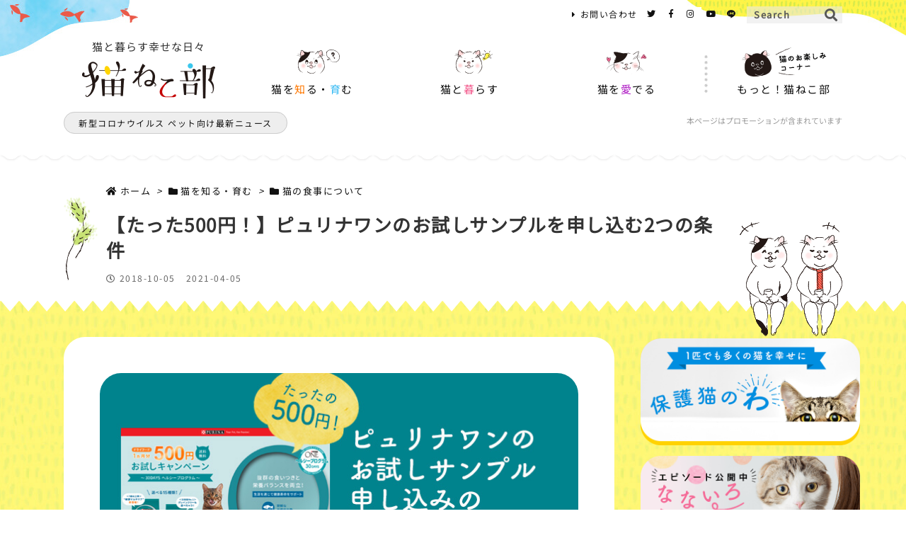

--- FILE ---
content_type: text/html; charset=UTF-8
request_url: https://nekonekobu.jp/purina-sample/
body_size: 88175
content:
<!DOCTYPE html><html class="no-js" lang="ja" itemscope itemtype="https://schema.org/WebPage"><head prefix="og: http://ogp.me/ns# article: http://ogp.me/ns/article# fb: http://ogp.me/ns/fb#"><meta charset="UTF-8" /><meta http-equiv="X-UA-Compatible" content="IE=edge" /><meta name="viewport" content="width=device-width, initial-scale=1, user-scalable=yes" /> <script data-cfasync="false" data-no-defer="1" data-no-minify="1" data-no-optimize="1">var ewww_webp_supported=!1;function check_webp_feature(A,e){var w;e=void 0!==e?e:function(){},ewww_webp_supported?e(ewww_webp_supported):((w=new Image).onload=function(){ewww_webp_supported=0<w.width&&0<w.height,e&&e(ewww_webp_supported)},w.onerror=function(){e&&e(!1)},w.src="data:image/webp;base64,"+{alpha:"UklGRkoAAABXRUJQVlA4WAoAAAAQAAAAAAAAAAAAQUxQSAwAAAARBxAR/Q9ERP8DAABWUDggGAAAABQBAJ0BKgEAAQAAAP4AAA3AAP7mtQAAAA=="}[A])}check_webp_feature("alpha");</script><script data-cfasync="false" data-no-defer="1" data-no-minify="1" data-no-optimize="1">var Arrive=function(c,w){"use strict";if(c.MutationObserver&&"undefined"!=typeof HTMLElement){var r,a=0,u=(r=HTMLElement.prototype.matches||HTMLElement.prototype.webkitMatchesSelector||HTMLElement.prototype.mozMatchesSelector||HTMLElement.prototype.msMatchesSelector,{matchesSelector:function(e,t){return e instanceof HTMLElement&&r.call(e,t)},addMethod:function(e,t,r){var a=e[t];e[t]=function(){return r.length==arguments.length?r.apply(this,arguments):"function"==typeof a?a.apply(this,arguments):void 0}},callCallbacks:function(e,t){t&&t.options.onceOnly&&1==t.firedElems.length&&(e=[e[0]]);for(var r,a=0;r=e[a];a++)r&&r.callback&&r.callback.call(r.elem,r.elem);t&&t.options.onceOnly&&1==t.firedElems.length&&t.me.unbindEventWithSelectorAndCallback.call(t.target,t.selector,t.callback)},checkChildNodesRecursively:function(e,t,r,a){for(var i,n=0;i=e[n];n++)r(i,t,a)&&a.push({callback:t.callback,elem:i}),0<i.childNodes.length&&u.checkChildNodesRecursively(i.childNodes,t,r,a)},mergeArrays:function(e,t){var r,a={};for(r in e)e.hasOwnProperty(r)&&(a[r]=e[r]);for(r in t)t.hasOwnProperty(r)&&(a[r]=t[r]);return a},toElementsArray:function(e){return e=void 0!==e&&("number"!=typeof e.length||e===c)?[e]:e}}),e=(l.prototype.addEvent=function(e,t,r,a){a={target:e,selector:t,options:r,callback:a,firedElems:[]};return this._beforeAdding&&this._beforeAdding(a),this._eventsBucket.push(a),a},l.prototype.removeEvent=function(e){for(var t,r=this._eventsBucket.length-1;t=this._eventsBucket[r];r--)e(t)&&(this._beforeRemoving&&this._beforeRemoving(t),(t=this._eventsBucket.splice(r,1))&&t.length&&(t[0].callback=null))},l.prototype.beforeAdding=function(e){this._beforeAdding=e},l.prototype.beforeRemoving=function(e){this._beforeRemoving=e},l),t=function(i,n){var o=new e,l=this,s={fireOnAttributesModification:!1};return o.beforeAdding(function(t){var e=t.target;e!==c.document&&e!==c||(e=document.getElementsByTagName("html")[0]);var r=new MutationObserver(function(e){n.call(this,e,t)}),a=i(t.options);r.observe(e,a),t.observer=r,t.me=l}),o.beforeRemoving(function(e){e.observer.disconnect()}),this.bindEvent=function(e,t,r){t=u.mergeArrays(s,t);for(var a=u.toElementsArray(this),i=0;i<a.length;i++)o.addEvent(a[i],e,t,r)},this.unbindEvent=function(){var r=u.toElementsArray(this);o.removeEvent(function(e){for(var t=0;t<r.length;t++)if(this===w||e.target===r[t])return!0;return!1})},this.unbindEventWithSelectorOrCallback=function(r){var a=u.toElementsArray(this),i=r,e="function"==typeof r?function(e){for(var t=0;t<a.length;t++)if((this===w||e.target===a[t])&&e.callback===i)return!0;return!1}:function(e){for(var t=0;t<a.length;t++)if((this===w||e.target===a[t])&&e.selector===r)return!0;return!1};o.removeEvent(e)},this.unbindEventWithSelectorAndCallback=function(r,a){var i=u.toElementsArray(this);o.removeEvent(function(e){for(var t=0;t<i.length;t++)if((this===w||e.target===i[t])&&e.selector===r&&e.callback===a)return!0;return!1})},this},i=new function(){var s={fireOnAttributesModification:!1,onceOnly:!1,existing:!1};function n(e,t,r){return!(!u.matchesSelector(e,t.selector)||(e._id===w&&(e._id=a++),-1!=t.firedElems.indexOf(e._id)))&&(t.firedElems.push(e._id),!0)}var c=(i=new t(function(e){var t={attributes:!1,childList:!0,subtree:!0};return e.fireOnAttributesModification&&(t.attributes=!0),t},function(e,i){e.forEach(function(e){var t=e.addedNodes,r=e.target,a=[];null!==t&&0<t.length?u.checkChildNodesRecursively(t,i,n,a):"attributes"===e.type&&n(r,i)&&a.push({callback:i.callback,elem:r}),u.callCallbacks(a,i)})})).bindEvent;return i.bindEvent=function(e,t,r){t=void 0===r?(r=t,s):u.mergeArrays(s,t);var a=u.toElementsArray(this);if(t.existing){for(var i=[],n=0;n<a.length;n++)for(var o=a[n].querySelectorAll(e),l=0;l<o.length;l++)i.push({callback:r,elem:o[l]});if(t.onceOnly&&i.length)return r.call(i[0].elem,i[0].elem);setTimeout(u.callCallbacks,1,i)}c.call(this,e,t,r)},i},o=new function(){var a={};function i(e,t){return u.matchesSelector(e,t.selector)}var n=(o=new t(function(){return{childList:!0,subtree:!0}},function(e,r){e.forEach(function(e){var t=e.removedNodes,e=[];null!==t&&0<t.length&&u.checkChildNodesRecursively(t,r,i,e),u.callCallbacks(e,r)})})).bindEvent;return o.bindEvent=function(e,t,r){t=void 0===r?(r=t,a):u.mergeArrays(a,t),n.call(this,e,t,r)},o};d(HTMLElement.prototype),d(NodeList.prototype),d(HTMLCollection.prototype),d(HTMLDocument.prototype),d(Window.prototype);var n={};return s(i,n,"unbindAllArrive"),s(o,n,"unbindAllLeave"),n}function l(){this._eventsBucket=[],this._beforeAdding=null,this._beforeRemoving=null}function s(e,t,r){u.addMethod(t,r,e.unbindEvent),u.addMethod(t,r,e.unbindEventWithSelectorOrCallback),u.addMethod(t,r,e.unbindEventWithSelectorAndCallback)}function d(e){e.arrive=i.bindEvent,s(i,e,"unbindArrive"),e.leave=o.bindEvent,s(o,e,"unbindLeave")}}(window,void 0),ewww_webp_supported=!1;function check_webp_feature(e,t){var r;ewww_webp_supported?t(ewww_webp_supported):((r=new Image).onload=function(){ewww_webp_supported=0<r.width&&0<r.height,t(ewww_webp_supported)},r.onerror=function(){t(!1)},r.src="data:image/webp;base64,"+{alpha:"UklGRkoAAABXRUJQVlA4WAoAAAAQAAAAAAAAAAAAQUxQSAwAAAARBxAR/Q9ERP8DAABWUDggGAAAABQBAJ0BKgEAAQAAAP4AAA3AAP7mtQAAAA==",animation:"UklGRlIAAABXRUJQVlA4WAoAAAASAAAAAAAAAAAAQU5JTQYAAAD/////AABBTk1GJgAAAAAAAAAAAAAAAAAAAGQAAABWUDhMDQAAAC8AAAAQBxAREYiI/gcA"}[e])}function ewwwLoadImages(e){if(e){for(var t=document.querySelectorAll(".batch-image img, .image-wrapper a, .ngg-pro-masonry-item a, .ngg-galleria-offscreen-seo-wrapper a"),r=0,a=t.length;r<a;r++)ewwwAttr(t[r],"data-src",t[r].getAttribute("data-webp")),ewwwAttr(t[r],"data-thumbnail",t[r].getAttribute("data-webp-thumbnail"));for(var i=document.querySelectorAll("div.woocommerce-product-gallery__image"),r=0,a=i.length;r<a;r++)ewwwAttr(i[r],"data-thumb",i[r].getAttribute("data-webp-thumb"))}for(var n=document.querySelectorAll("video"),r=0,a=n.length;r<a;r++)ewwwAttr(n[r],"poster",e?n[r].getAttribute("data-poster-webp"):n[r].getAttribute("data-poster-image"));for(var o,l=document.querySelectorAll("img.ewww_webp_lazy_load"),r=0,a=l.length;r<a;r++)e&&(ewwwAttr(l[r],"data-lazy-srcset",l[r].getAttribute("data-lazy-srcset-webp")),ewwwAttr(l[r],"data-srcset",l[r].getAttribute("data-srcset-webp")),ewwwAttr(l[r],"data-lazy-src",l[r].getAttribute("data-lazy-src-webp")),ewwwAttr(l[r],"data-src",l[r].getAttribute("data-src-webp")),ewwwAttr(l[r],"data-orig-file",l[r].getAttribute("data-webp-orig-file")),ewwwAttr(l[r],"data-medium-file",l[r].getAttribute("data-webp-medium-file")),ewwwAttr(l[r],"data-large-file",l[r].getAttribute("data-webp-large-file")),null!=(o=l[r].getAttribute("srcset"))&&!1!==o&&o.includes("R0lGOD")&&ewwwAttr(l[r],"src",l[r].getAttribute("data-lazy-src-webp"))),l[r].className=l[r].className.replace(/\bewww_webp_lazy_load\b/,"");for(var s=document.querySelectorAll(".ewww_webp"),r=0,a=s.length;r<a;r++)e?(ewwwAttr(s[r],"srcset",s[r].getAttribute("data-srcset-webp")),ewwwAttr(s[r],"src",s[r].getAttribute("data-src-webp")),ewwwAttr(s[r],"data-orig-file",s[r].getAttribute("data-webp-orig-file")),ewwwAttr(s[r],"data-medium-file",s[r].getAttribute("data-webp-medium-file")),ewwwAttr(s[r],"data-large-file",s[r].getAttribute("data-webp-large-file")),ewwwAttr(s[r],"data-large_image",s[r].getAttribute("data-webp-large_image")),ewwwAttr(s[r],"data-src",s[r].getAttribute("data-webp-src"))):(ewwwAttr(s[r],"srcset",s[r].getAttribute("data-srcset-img")),ewwwAttr(s[r],"src",s[r].getAttribute("data-src-img"))),s[r].className=s[r].className.replace(/\bewww_webp\b/,"ewww_webp_loaded");window.jQuery&&jQuery.fn.isotope&&jQuery.fn.imagesLoaded&&(jQuery(".fusion-posts-container-infinite").imagesLoaded(function(){jQuery(".fusion-posts-container-infinite").hasClass("isotope")&&jQuery(".fusion-posts-container-infinite").isotope()}),jQuery(".fusion-portfolio:not(.fusion-recent-works) .fusion-portfolio-wrapper").imagesLoaded(function(){jQuery(".fusion-portfolio:not(.fusion-recent-works) .fusion-portfolio-wrapper").isotope()}))}function ewwwWebPInit(e){ewwwLoadImages(e),ewwwNggLoadGalleries(e),document.arrive(".ewww_webp",function(){ewwwLoadImages(e)}),document.arrive(".ewww_webp_lazy_load",function(){ewwwLoadImages(e)}),document.arrive("videos",function(){ewwwLoadImages(e)}),"loading"==document.readyState?document.addEventListener("DOMContentLoaded",ewwwJSONParserInit):("undefined"!=typeof galleries&&ewwwNggParseGalleries(e),ewwwWooParseVariations(e))}function ewwwAttr(e,t,r){null!=r&&!1!==r&&e.setAttribute(t,r)}function ewwwJSONParserInit(){"undefined"!=typeof galleries&&check_webp_feature("alpha",ewwwNggParseGalleries),check_webp_feature("alpha",ewwwWooParseVariations)}function ewwwWooParseVariations(e){if(e)for(var t=document.querySelectorAll("form.variations_form"),r=0,a=t.length;r<a;r++){var i=t[r].getAttribute("data-product_variations"),n=!1;try{for(var o in i=JSON.parse(i))void 0!==i[o]&&void 0!==i[o].image&&(void 0!==i[o].image.src_webp&&(i[o].image.src=i[o].image.src_webp,n=!0),void 0!==i[o].image.srcset_webp&&(i[o].image.srcset=i[o].image.srcset_webp,n=!0),void 0!==i[o].image.full_src_webp&&(i[o].image.full_src=i[o].image.full_src_webp,n=!0),void 0!==i[o].image.gallery_thumbnail_src_webp&&(i[o].image.gallery_thumbnail_src=i[o].image.gallery_thumbnail_src_webp,n=!0),void 0!==i[o].image.thumb_src_webp&&(i[o].image.thumb_src=i[o].image.thumb_src_webp,n=!0));n&&ewwwAttr(t[r],"data-product_variations",JSON.stringify(i))}catch(e){}}}function ewwwNggParseGalleries(e){if(e)for(var t in galleries){var r=galleries[t];galleries[t].images_list=ewwwNggParseImageList(r.images_list)}}function ewwwNggLoadGalleries(e){e&&document.addEventListener("ngg.galleria.themeadded",function(e,t){window.ngg_galleria._create_backup=window.ngg_galleria.create,window.ngg_galleria.create=function(e,t){var r=$(e).data("id");return galleries["gallery_"+r].images_list=ewwwNggParseImageList(galleries["gallery_"+r].images_list),window.ngg_galleria._create_backup(e,t)}})}function ewwwNggParseImageList(e){for(var t in e){var r=e[t];if(void 0!==r["image-webp"]&&(e[t].image=r["image-webp"],delete e[t]["image-webp"]),void 0!==r["thumb-webp"]&&(e[t].thumb=r["thumb-webp"],delete e[t]["thumb-webp"]),void 0!==r.full_image_webp&&(e[t].full_image=r.full_image_webp,delete e[t].full_image_webp),void 0!==r.srcsets)for(var a in r.srcsets)nggSrcset=r.srcsets[a],void 0!==r.srcsets[a+"-webp"]&&(e[t].srcsets[a]=r.srcsets[a+"-webp"],delete e[t].srcsets[a+"-webp"]);if(void 0!==r.full_srcsets)for(var i in r.full_srcsets)nggFSrcset=r.full_srcsets[i],void 0!==r.full_srcsets[i+"-webp"]&&(e[t].full_srcsets[i]=r.full_srcsets[i+"-webp"],delete e[t].full_srcsets[i+"-webp"])}return e}check_webp_feature("alpha",ewwwWebPInit);</script><link media="all" href="https://nekonekobu.jp/wp-content/cache/autoptimize/autoptimize_7d24d9c4d946ba91420d28b241805b9b.php" rel="stylesheet"><title>【たった500円！】ピュリナワンのお試しサンプルを申し込む2つの条件 | 猫ねこ部</title><meta name='robots' content='max-image-preview:large' /><link rel='dns-prefetch' href='//ajax.googleapis.com' /><link rel='dns-prefetch' href='//use.fontawesome.com' /><link rel="canonical" href="https://nekonekobu.jp/purina-sample/" /><link rel='shortlink' href='https://nekonekobu.jp/?p=6143' /><link rel="pingback" href="https://nekonekobu.jp/xmlrpc.php" /><link rel="author" href="https://nekonekobu.jp/author/" /><link rel="manifest" href="https://nekonekobu.jp/luxe-manifest.json" /><link rel="alternate" type="application/rss+xml" title="猫ねこ部 RSS Feed" href="https://nekonekobu.jp/feed/" /><link rel="alternate" type="application/atom+xml" title="猫ねこ部 Atom Feed" href="https://nekonekobu.jp/feed/atom/" /><link rel="preload" as="font" type="font/woff" href="//nekonekobu.jp/wp-content/themes/nekonekobu/fonts/icomoon/fonts/icomoon.woff" crossorigin /><meta name="description" content="ピュリナワンでは2.2kgの通常フードが500円でもらえるキャンペーンを行っています。この記事では、キャンペーンの条件やフードの特徴に加え、実際に申し込んでみての感想も紹介します。" /><meta name="keywords" content=", 猫の食事について, 猫を知る・育む" /><meta name="theme-color" content="#4285f4"><meta name="format-detection" content="telephone=no"><meta property="og:type" content="article" /><meta property="og:url" content="https://nekonekobu.jp/purina-sample/" /><meta property="og:title" content="【たった500円！】ピュリナワンのお試しサンプルを申し込む2つの条件 | 猫ねこ部" /><meta property="og:description" content="ピュリナワンでは2.2kgの通常フードが500円でもらえるキャンペーンを行っています。この記事では、キャンペーンの条件やフードの特徴に加え、実際に申し込んでみての感想も紹介します。..." /><meta property="og:image" content="https://nekonekobu.jp/wp-content/uploads/2018/10/icatch_146purina-sample.jpg" /><meta property="og:image:width" content="680" /><meta property="og:image:height" content="356" /><meta property="og:site_name" content="猫ねこ部" /><meta property="og:locale" content="ja_JP" /><meta property="article:section" content="猫の食事について" /><meta property="article:published_time" content="2018-10-05T09:47:05Z" /><meta property="article:modified_time" content="2021-04-05T10:43:44Z" /><meta name="twitter:card" content="summary_large_image" /><meta name="twitter:domain" content="nekonekobu.jp" /><style id='luxe-inline-css'>/*! Luxeritas WordPress Theme 3.5.9 - free/libre wordpress platform
 * @copyright Copyright (C) 2015 Thought is free. */ *,*:before,*:after{box-sizing:border-box}@-ms-viewport{width:device-width}a:not([href]):not([tabindex]){color:inherit;text-decoration:none}a:not([href]):not([tabindex]):hover,a:not([href]):not([tabindex]):focus{color:inherit;text-decoration:none}a:not([href]):not([tabindex]):focus{outline:0}h1{font-size:2em;margin:.67em 0}small{font-size:80%}img{border-style:none;vertical-align:middle}hr{box-sizing:content-box;height:0;overflow:visible;margin-top:1rem;margin-bottom:1rem;border:0}pre{margin-top:0;margin-bottom:1rem;overflow:auto;-ms-overflow-style:scrollbar}code,pre{font-family:monospace,monospace;font-size:1em}ul ul,ol ul,ul ol,ol ol{margin-bottom:0}p{margin-top:0;margin-bottom:1rem}button{border-radius:0}button:focus{outline:1px dotted;outline:5px auto -webkit-focus-ring-color}input,button,select,optgroup,textarea{margin:0;font-family:inherit;font-size:inherit;line-height:inherit}button,input{overflow:visible}button,select{text-transform:none}button,html [type=button],[type=reset],[type=submit]{-webkit-appearance:button}button::-moz-focus-inner,[type=button]::-moz-focus-inner,[type=reset]::-moz-focus-inner,[type=submit]::-moz-focus-inner{padding:0;border-style:none}input[type=radio],input[type=checkbox]{box-sizing:border-box;padding:0}[type=number]::-webkit-inner-spin-button,[type=number]::-webkit-outer-spin-button{height:auto}[type=search]{outline-offset:-2px;-webkit-appearance:none}[type=search]::-webkit-search-cancel-button,[type=search]::-webkit-search-decoration{-webkit-appearance:none}textarea{overflow:auto;resize:vertical}label{display:inline-block;margin-bottom:.5rem}h1,h2,h3,h4,h5,h6{margin-top:0;margin-bottom:.5rem;font-family:inherit;font-weight:500;line-height:1.2;color:inherit}.container{width:100%;margin-right:auto;margin-left:auto}@media (min-width:768px){.container{max-width:720px}}@media (min-width:992px){.container{max-width:960px}}@media (min-width:1200px){.container{max-width:1140px}}.col-4,.col-6,.col-12{float:left;position:relative;width:100%;min-height:1px;padding-right:15px;padding-left:15px}.col-12{-webkit-box-flex:0;-ms-flex:0 0 100%;flex:0 0 100%;max-width:100%}.col-6{-webkit-box-flex:0;-ms-flex:0 0 50%;flex:0 0 50%;max-width:50%}.col-4{-webkit-box-flex:0;-ms-flex:0 0 33.333333%;flex:0 0 33.333333%;max-width:33.333333%}.clearfix:after{display:block;clear:both;content:""}.pagination{display:-webkit-box;display:-ms-flexbox;display:flex;padding-left:0;list-style:none;border-radius:.25rem}table{border-collapse:collapse}caption{padding-top:.75rem;padding-bottom:.75rem;color:#6c757d;text-align:left;caption-side:bottom}th{text-align:left}.fa,.fas,.far,.fal,.fab{-moz-osx-font-smoothing:grayscale;-webkit-font-smoothing:antialiased;display:inline-block;font-style:normal;font-variant:normal;text-rendering:auto;line-height:1}.fa-fw{text-align:center;width:1.25em}.fa-pull-left{float:left}.fa-pull-right{float:right}.fa.fa-pull-left,.fas.fa-pull-left,.far.fa-pull-left,.fal.fa-pull-left,.fab.fa-pull-left{margin-right:.3em}.fa.fa-pull-right,.fas.fa-pull-right,.far.fa-pull-right,.fal.fa-pull-right,.fab.fa-pull-right{margin-left:.3em}.fa-spin{-webkit-animation:fa-spin 2s infinite linear;animation:fa-spin 2s infinite linear}@-webkit-keyframes fa-spin{0%{-webkit-transform:rotate(0deg);transform:rotate(0deg)}100%{-webkit-transform:rotate(360deg);transform:rotate(360deg)}}@keyframes fa-spin{0%{-webkit-transform:rotate(0deg);transform:rotate(0deg)}100%{-webkit-transform:rotate(360deg);transform:rotate(360deg)}}.fa-rotate-180{-ms-filter:'progid:DXImageTransform.Microsoft.BasicImage(rotation=2)';-webkit-transform:rotate(180deg);transform:rotate(180deg)}.fa-angle-double-left:before{content:'\f100'}.fa-angle-double-right:before{content:'\f101'}.fa-angle-double-up:before{content:'\f102'}.fa-arrow-circle-up:before{content:'\f0aa'}.fa-arrow-left:before{content:'\f060'}.fa-arrow-right:before{content:'\f061'}.fa-arrow-up:before{content:'\f062'}.fa-bars:before{content:'\f0c9'}.fa-calendar-alt:before{content:'\f073'}.fa-caret-right:before{content:'\f0da'}.fa-caret-square-up:before{content:'\f151'}.fa-caret-up:before{content:'\f0d8'}.fa-chevron-circle-up:before{content:'\f139'}.fa-chevron-up:before{content:'\f077'}.fa-clock:before{content:'\f017'}.fa-comment:before{content:'\f075'}.fa-comments:before{content:'\f086'}.fa-exchange-alt:before{content:'\f362'}.fa-exclamation-triangle:before{content:'\f071'}.fa-external-link-square-alt:before{content:'\f360'}.fa-facebook-f:before{content:'\f39e'}.fa-file:before{content:'\f15b'}.fa-file-alt:before{content:'\f15c'}.fa-folder:before{content:'\f07b'}.fa-folder-open:before{content:'\f07c'}.fa-get-pocket:before{content:'\f265'}.fa-google-plus-g:before{content:'\f0d5'}.fa-home:before{content:'\f015'}.fa-id-card:before{content:'\f2c2'}.fa-instagram:before{content:'\f16d'}.fa-linkedin-in:before{content:'\f0e1'}.fa-list:before{content:'\f03a'}.fa-minus-square:before{content:'\f146'}.fa-pencil-alt:before{content:'\f303'}.fa-pinterest-p:before{content:'\f231'}.fa-plus-square:before{content:'\f0fe'}.fa-redo-alt:before{content:'\f2f9'}.fa-reply-all:before{content:'\f122'}.fa-rss:before{content:'\f09e'}.fa-search:before{content:'\f002'}.fa-smile:before{content:'\f118'}.fa-spinner:before{content:'\f110'}.fa-sync-alt:before{content:'\f2f1'}.fa-tag:before{content:'\f02b'}.fa-tags:before{content:'\f02c'}.fa-th-list:before{content:'\f00b'}.fa-times:before{content:'\f00d'}.fa-twitter:before{content:'\f099'}.fa-youtube:before{content:'\f167'}@font-face{font-family:'Font Awesome 5 Brands';font-style:normal;font-weight:400;font-display:swap;src:url('//use.fontawesome.com/releases/v5.5.0/webfonts/fa-brands-400.eot');src:url('//use.fontawesome.com/releases/v5.5.0/webfonts/fa-brands-400.eot') format('embedded-opentype'),url('//use.fontawesome.com/releases/v5.5.0/webfonts/fa-brands-400.woff2') format('woff2'),url('//use.fontawesome.com/releases/v5.5.0/webfonts/fa-brands-400.woff') format('woff'),url('//use.fontawesome.com/releases/v5.5.0/webfonts/fa-brands-400.ttf') format('truetype'),url('//use.fontawesome.com/releases/v5.5.0/webfonts/fa-brands-400.svg#fontawesome') format('svg')}.fab{font-family:'Font Awesome 5 Brands'}@font-face{font-family:'Font Awesome 5 Free';font-style:normal;font-weight:400;font-display:swap;src:url('//use.fontawesome.com/releases/v5.5.0/webfonts/fa-regular-400.eot');src:url('//use.fontawesome.com/releases/v5.5.0/webfonts/fa-regular-400.eot') format('embedded-opentype'),url('//use.fontawesome.com/releases/v5.5.0/webfonts/fa-regular-400.woff2') format('woff2'),url('//use.fontawesome.com/releases/v5.5.0/webfonts/fa-regular-400.woff') format('woff'),url('//use.fontawesome.com/releases/v5.5.0/webfonts/fa-regular-400.ttf') format('truetype'),url('//use.fontawesome.com/releases/v5.5.0/webfonts/fa-regular-400.svg#fontawesome') format('svg')}.far{font-family:'Font Awesome 5 Free';font-weight:400}@font-face{font-family:'Font Awesome 5 Free';font-style:normal;font-weight:900;font-display:swap;src:url('//use.fontawesome.com/releases/v5.5.0/webfonts/fa-solid-900.eot');src:url('//use.fontawesome.com/releases/v5.5.0/webfonts/fa-solid-900.eot') format('embedded-opentype'),url('//use.fontawesome.com/releases/v5.5.0/webfonts/fa-solid-900.woff2') format('woff2'),url('//use.fontawesome.com/releases/v5.5.0/webfonts/fa-solid-900.woff') format('woff'),url('//use.fontawesome.com/releases/v5.5.0/webfonts/fa-solid-900.ttf') format('truetype'),url('//use.fontawesome.com/releases/v5.5.0/webfonts/fa-solid-900.svg#fontawesome') format('svg')}.fa,.fas{font-family:'Font Awesome 5 Free';font-weight:900}@font-face{font-family:'icomoon';src:url('/wp-content/themes/nekonekobu/fonts/icomoon/fonts/icomoon.eot');src:url('/wp-content/themes/nekonekobu/fonts/icomoon/fonts/icomoon.eot') format('embedded-opentype'),url('/wp-content/themes/nekonekobu/fonts/icomoon/fonts/icomoon.woff') format('woff'),url('/wp-content/themes/nekonekobu/fonts/icomoon/fonts/icomoon.ttf') format('truetype'),url('/wp-content/themes/nekonekobu/fonts/icomoon/fonts/icomoon.svg') format('svg');font-weight:400;font-style:normal;font-display:swap}[class^=ico-],[class*=" ico-"]{font-family:'icomoon' !important;speak:none;font-style:normal;font-weight:400;font-variant:normal;text-transform:none;line-height:1;-webkit-font-smoothing:antialiased;-moz-osx-font-smoothing:grayscale}.ico-feedly:before{content:"\e600"}.ico-feedly-o:before{content:"\e601"}.ico-feedly-square:before{content:"\e602"}.ico-line:before{content:"\e700"}.ico-line-square:before{content:"\e701"}body{background:url(https://nekonekobu.jp/wp-content/themes/nekonekobu/img/head_img_pc01.jpg) no-repeat left top,url(https://nekonekobu.jp/wp-content/themes/nekonekobu/img/head_img_pc02.jpg) no-repeat right top!important}.container{padding:0!important;max-width:100%;width:100%}*{margin:0;padding:0;letter-spacing:1.5px}iframe{border:0;padding:0;margin:0}em{font-style:normal!important;font-weight:700}a:hover,.term img,a:hover,.term img:hover{transition:opacity .3s,transform .5s}a:hover img{opacity:.8}hr{border-top:1px dotted #999}img,video,object,canvas,svg{max-width:100%;height:auto;box-sizing:content-box}.no-js img.lazy{display:none!important}pre,ul,ol{margin:0 0 1.6em}pre{margin-bottom:30px}.wp-block-quote{display:block;position:relative;overflow:hidden;margin:1.6em 5px;padding:25px;font-size:14px;font-size:1.4rem;background:#fdfdfd;border:0;border-radius:6px;box-shadow:0 5px 5px 0 rgba(18,63,82,.035),0 0 0 1px rgba(176,181,193,.2)}.wp-block-quote cite{display:block;text-align:right;font-family:serif;font-size:.9em;font-style:oblique}.wp-block-quote:not(.is-large):not(.is-style-large){border:0}blockquote ol:first-child,blockquote p:first-child,blockquote ul:first-child{margin-top:5px}blockquote ol:last-child,blockquote p:last-child,blockquote ul:last-child{margin-bottom:5px}[type=submit],[type=text],[type=email],.reply a{display:inline;line-height:1;vertical-align:middle;padding:12px 12px 11px;max-width:100%}.reply a,[type=submit],div[class$=-w] ul[class*=sns] li a,.widget_categories select,.widget_archive select{color:#333;font-weight:400;background:#fff;border:1px solid #ddd}div[class$=-w] ul[class*=sns] li a{color:#666;background:#fbfbfb;border:1px solid #ccc}option,textarea,[type=text],[type=email],[type=search]{color:inherit;background:#fff;border:1px solid #ddd}[type=search]{-webkit-appearance:none;outline-offset:-2px;line-height:1;border-radius:0}[type=search]::-webkit-search-cancel-button,[type=search]::-webkit-search-decoration{display:none}textarea{padding:8px;max-width:100%}.cboth{clear:both}.bold{font-weight:700}.pc{display:block}.sp{display:none}.cmn_inner{width:1100px;margin:0 auto}.blogcard{margin:3em auto 2em auto!important}.blogcard-href{border:#ff9000 3px solid!important;background:#fffdd7!important;position:relative}.blogcard-href:hover{text-decoration:none!important;opacity:.8}.blogcard_copy{position:absolute;top:-15px;font-size:18px;background:#ff9000;padding:3px 20px;line-height:20px;border-radius:30px;display:inline-block;color:#fff}.campaign01{margin-bottom:1.6em;text-align:center}.banner_noble{margin:50px auto;text-align:center;width:500px;border:1px #ccc solid}.wp-caption{margin-bottom:1.6em;max-width:100%}.wp-caption img[class*=wp-image-]{display:block;margin:0}.post .wp-caption-text,.post .wp-caption-dd{font-size:12px;font-size:1.2rem;line-height:1.5;margin:0;padding:.5em 0}.sticky .posted-on{display:none}.bypostauthor>article .fn:after{content:"";position:relative}.screen-reader-text{clip:rect(1px,1px,1px,1px);height:1px;overflow:hidden;position:absolute !important;width:1px}strong{font-weight:700}em{font-style:italic}.alignleft{display:inline;float:left}.alignright{display:inline;float:right}.aligncenter{display:block;margin-right:auto;margin-left:auto}blockquote.alignleft,.wp-caption.alignleft,img.alignleft{margin:.4em 1.6em 1.6em 0}blockquote.alignright,.wp-caption.alignright,img.alignright{margin:.4em 0 1.6em 1.6em}blockquote.aligncenter,.wp-caption.aligncenter,img.aligncenter{clear:both;margin-top:.4em;margin-bottom:1.6em}.wp-caption.alignleft,.wp-caption.alignright,.wp-caption.aligncenter{margin-bottom:1.2em}img[class*=wp-image-],img[class*=attachment-]{max-width:100%;height:auto}.gallery-item{display:inline-block;text-align:left;vertical-align:top;margin:0 0 1.5em;padding:0 1em 0 0;width:50%}.gallery-columns-1 .gallery-item{width:100%}.gallery-columns-2 .gallery-item{max-width:50%}@media screen and (min-width:30em){.gallery-item{max-width:25%}.gallery-columns-1 .gallery-item{max-width:100%}.gallery-columns-2 .gallery-item{max-width:50%}.gallery-columns-3 .gallery-item{max-width:33.33%}.gallery-columns-4 .gallery-item{max-width:25%}}.gallery-caption{display:block;font-size:12px;font-size:1.2rem;line-height:1.5;padding:.5em 0}.wp-block-image{margin:0 0 1.6em}input.wpcf7-file{cursor:pointer}#head-in{padding-top:25px;background:none!important;display:-webkit-box;display:-ms-flexbox;display:flex;-ms-align-items:center;align-items:center;width:1100px;margin:10px auto 20px auto}.band{position:absolute;top:0;left:0;right:0}div[id*=head-band]{margin:auto;line-height:28px;overflow:hidden;background:0 0;width:1100px;padding:7px 0 0}.band-menu{position:relative;margin:auto}.band-menu ul{font-size:1px;margin:0 -5px 0 0;position:absolute;right:10px;list-style:none}.band-menu li{display:inline-block;vertical-align:middle;font-size:12px;font-size:1.2rem;margin:0 3px;line-height:1}.band-menu li a{color:#111;text-decoration:none}.band-menu li a:hover{color:#34b9f3}.band-menu .menu-item a:before{display:inline;margin:5px;line-height:1;font-family:'Font Awesome 5 Free';content:"\f0da";font-weight:900}div[id*=head-band] .snsf{display:block;min-width:28px;height:20px;margin:-2px -6px 0 0;text-align:center}div[id*=head-band] .snsf a{display:block;height:100%;width:100%;text-decoration:none;letter-spacing:0;font-family:Verdana,Arial,Helvetica,Roboto;padding:4px;border-radius:2px}#sitename{display:inline-block;max-width:100%;margin:0 auto 12px auto;font-size:28px;font-size:2.8rem;line-height:1.4;width:220px;text-align:center}#sitename a{color:inherit;text-decoration:none}.desc{line-height:1.4;text-align:center;letter-spacing:1px}.desc_sp{display:none}.info{padding:20px 10px;overflow:hidden}.logo,.logo-up{margin:15px auto -10px auto;text-align:center}.logo-up{margin:15px auto 0 auto}#header .head-cover{margin:auto}#header #gnavi,#foot-in{margin:auto}.corona_band{width:1100px;margin:-30px auto 30px auto;display:flex;justify-content:space-between}.corona_band p{color:#999;font-size:11px;letter-spacing:0}.corona_btn a{margin:0 auto;font-size:12px;border-radius:30px;border:1px solid #ccc;padding:6px 20px;background:#eee}#nav{margin:0;padding:0;position:relative;z-index:20}#nav,#gnavi ul,#gnavi li a,.mobile-nav{color:#111;background:0 0}#gnavi .mobile-nav{display:none}#gnavi .nav-menu{display:block}#gnavi ul{margin:0;text-indent:0;white-space:nowrap;display:-webkit-box;display:-ms-flexbox;display:flex;-ms-justify-content:space-around;justify-content:space-around;width:900px;background:url(https://nekonekobu.jp/wp-content/uploads/2018/04/header_line.jpg) no-repeat right 230px center}#gnavi li,#gnavi li a{display:block;text-decoration:none;text-align:center;width:210px}#gnavi li{position:relative;list-style-type:none}#gnavi li:hover>a,#gnavi li:hover>a>span,div.mobile-nav:hover,ul.mobile-nav li:hover{background:#fff447;border-radius:20px}#gnavi li ul{display:none}#gnavi .current-menu-item>a,#gnavi .current-menu-ancestor>a,#gnavi .current_page_item>a,#gnavi .current_page_ancestor>a{background:none repeat scroll 0 0 #fff447;position:relative;border-radius:20px}#gnavi .current-menu-item>a:before,#gnavi .current-menu-ancestor>a:before,#gnavi .current_page_item>a:before,#gnavi .current_page_ancestor>a:before{content:"";position:absolute;top:100%;left:50%;margin-left:-10px;border:10px solid transparent;border-top:10px solid #fff447}@media (min-width:992px){#gnavi ul{display:-webkit-box;display:-ms-flexbox;display:flex;-ms-flex-wrap:wrap;flex-wrap:wrap}#gnavi li{-webkit-box-flex:0 0 auto;-ms-flex:0 0 auto;flex:0 0 auto;min-width:1px;background:#09f;letter-spacing:2px}#gnavi div>ul>li{background:0 0}#gnavi li span{display:block;padding-bottom:5px}#gnavi li span.orange{color:#ff7800;display:inline-block}#gnavi li span.blue{color:#34b9f3;display:inline-block}#gnavi li span.pink{color:#f35f90;display:inline-block}#gnavi li span.violet{color:#ad17c3;display:inline-block}#gnavi div>ul>li>a>span{transition:.4s;border-bottom:0;padding:16px 18px}#gnavi li>ul{display:none;margin:0;padding:1px 0 0;border-right:1px solid #ddd;border-left:1px solid #ddd;background:0 0;position:absolute;top:100%;z-index:1}#gnavi li li{width:100%;min-width:160px}#gnavi li li span{border-bottom:1px solid #ddd;font-size:13px;font-size:1.3rem;padding:10px 15px;width:100%;text-align:left}#gnavi li li ul{padding:0;border-top:1px solid #ddd;overflow:hidden;top:-1px;left:100%}#gnavi ul ul>li[class*=children]>a>span:after{font-family:'Font Awesome 5 Free';content:"\f0da";font-weight:900;position:absolute;right:6px}}#primary{background:url(https://nekonekobu.jp/img/cmn_inner_bg_repeat.png) repeat-x left top -1px,url(https://nekonekobu.jp/img/cmn_inner_bg01.jpg) repeat left top}#section,.grid{margin:0 0 20px}.grid{padding:45px 68px;background:#fff;border:1px solid #ddd}#breadcrumb{margin:10px 0;padding:10px}#breadcrumb,#breadcrumb a{color:#111;text-decoration:none}#breadcrumb a:hover{text-decoration:underline}#breadcrumb h1,#breadcrumb li{display:inline;list-style-type:none;font-size:13px;font-size:1.3rem}#breadcrumb i{margin-right:3px}#breadcrumb i.arrow{margin:0 8px}.n_main{margin:0 auto;text-align:center;padding:0 0 20px;background:url(https://nekonekobu.jp/wp-content/uploads/2019/11/n_top_main_repeat.png) repeat-x left top,url(https://nekonekobu.jp/wp-content/uploads/2019/11/n_top_bg_btm.png) repeat-x left bottom,url(https://nekonekobu.jp/wp-content/uploads/2019/11/n_top_main_bg.jpg) repeat left top}.n_main .n_main_top{display:-webkit-box;display:-ms-flexbox;display:flex!important;-ms-justify-content:space-between;justify-content:space-between;padding:36px 0 30px;align-items:flex-end;position:relative}.n_main .fukidashi02{position:absolute;z-index:999;left:-45px;bottom:10%}.n_main .fukidashi_slide{position:absolute;z-index:999;left:800px;bottom:0}.n_main .fukidashi{position:absolute;z-index:999;left:-45px;top:30%}.n_main .n_main_right{width:270px}.n_main .n_main_right02{width:270px;position:relative;top:-20px}.n_main_left img{filter:drop-shadow(0 0 4px #dcd745)}.n_main_right img{filter:drop-shadow(0 0 4px #dcd745)}.n_main .n_main_bottom{display:-webkit-box;display:-ms-flexbox;display:flex;-ms-justify-content:space-between;justify-content:space-between;padding:0 0 50px}.n_main .n_main_bottom .n_main_bn{background:url(https://nekonekobu.jp/wp-content/uploads/2019/11/n_top_main_feature_bg.png) no-repeat left top;width:816px}.n_main .n_main_bottom ul{width:605px;display:-webkit-box;display:-ms-flexbox;display:flex;-ms-justify-content:space-between;justify-content:space-between;padding:41px 0 0;text-align:center;margin:0 auto}.n_main .n_main_bottom ul li{list-style:none;width:23%}.n_main .n_main_bottom p img{filter:drop-shadow(0 0 4px #dcd745)}.n_main ul.n_ornament{position:relative}.n_main ul.n_ornament li{position:absolute;list-style:none}.n_main ul.n_ornament li:nth-of-type(1){left:40px;bottom:0}.n_main ul.n_ornament li:nth-of-type(2){left:125px;bottom:-20px}.n_main ul.n_ornament li:nth-of-type(3){right:0;bottom:-20px}.n_main_top .slick_holiday_pc{width:800px;height:433px}.n_main_top .slick_holiday_pc .slick-dots{bottom:-30px}.n_main_top .slick_holiday_pc .slick-next{right:20px}.n_main_top .slick_holiday_pc .slick-prev{left:20px;z-index:99}.n_main_top .slick_holiday_sp{display:none}.n_main .normal_main{margin:0 auto;text-align:center;padding:50px 0}.n_main .normal_main img{margin:0 auto;text-align:center}.n_main .slick_main{margin:0 auto;text-align:center;padding:50px 0}.n_main .slick_main img{margin:0 auto;text-align:center}.n_main .slick_main .slick-prev:before,.n_main .slick_main .slick-next:before{display:none}.n_main .slick_main .slick-dots{bottom:60px}.n_main .slick_main .slick-prev{z-index:999;width:76px;height:76px;left:40px!important;background:url(https://nekonekobu.jp/wp-content/uploads/2020/02/top_main_arrow_l.png) no-repeat center top;filter:drop-shadow(0 0 3px #ccc)}.n_main .slick_main .slick-prev:hover,.n_main .slick_main .slick-prev:focus{color:transparent;outline:none;background:url(https://nekonekobu.jp/wp-content/uploads/2020/02/top_main_arrow_l.png) no-repeat center top}.n_main .slick_main .slick-next{z-index:999;width:76px;height:76px;background:url(https://nekonekobu.jp/wp-content/uploads/2020/02/top_main_arrow_r.png) no-repeat center top;filter:drop-shadow(0 0 3px #ccc);right:40px!important}.n_main .slick_main .slick-next:hover,.n_main .slick_main .slick-next:focus{color:transparent;outline:none;background:url(https://nekonekobu.jp/wp-content/uploads/2020/02/top_main_arrow_r.png) no-repeat center top}.n_main .slick_main .sp{display:none}.n_main .n_main_bottom02 .n_main_bn{background:url(https://nekonekobu.jp/wp-content/uploads/2019/11/n_top_main_feature_bg.png) no-repeat left top;width:816px;text-align:center;margin:0 auto 50px auto}.n_main .n_main_bottom02 ul{width:605px;display:-webkit-box;display:-ms-flexbox;display:flex;-ms-justify-content:space-between;justify-content:space-between;padding:41px 0 0;text-align:center;margin:0 auto}.n_main .n_main_bottom02 ul li{list-style:none;width:23%}.n_main .feature_pc{margin:0 auto 30px auto;padding:35px 0;background:url(https://nekonekobu.jp/wp-content/uploads/2021/04/n_top_bg_btm.png) repeat-x left top,url(https://nekonekobu.jp/wp-content/uploads/2021/04/n_top_bg_btm-1.png) repeat-x left bottom #fff;position:relative;text-align:left}.n_main .feature_pc .cmn_inner{position:relative}.n_main .feature_pc .feature_ico{position:absolute;top:-50px;left:0}.n_main .feature_pc a{display:flex;align-items:center;color:#000}.n_main .feature_pc a:hover{opacity:.8}.n_main .feature_pc .feature_left{display:flex;align-items:center;border-left:#999 solid 1px;padding-left:40px}.n_main .feature_pc .feature_left div{margin-right:30px}.n_main .feature_pc .feature_right p{color:#f85f91;font-weight:700;font-size:20px;line-height:1.5}.n_main .feature_pc .feature_right dl{display:flex;align-items:center;margin-top:10px}.n_main .feature_pc .feature_right dd{font-size:13px;font-weight:700;margin-left:10px}.n_main .feature_pc h3{font-weight:700;font-size:20px;padding-right:40px}.n_main .feature_pc h3{font-weight:700;font-size:20px}.n_main .ranking_bn{padding:0 0 40px}.n_main .feature_sp{display:none}.main_hogoneko_contents{margin:60px auto 0 auto;text-align:center;padding:0 0 20px;background:url(https://nekonekobu.jp/wp-content/uploads/2019/11/n_top_hogoneko_bg.jpg) no-repeat center top #e6e6e6}.main_hogoneko_contents .hogoneko_ribbon{position:relative;top:-20px}.main_hogoneko_contents .hogoneko_btn{padding:200px 0 7px 62px;text-align:left}.main_hogoneko_contents .hogoneko_btn img{filter:drop-shadow(0 0 4px #bfbfbf)}.main_pickup_contents{margin:50px auto 0 auto}.main_pickup_contents ul{display:-webkit-box;display:-ms-flexbox;display:flex;-ms-justify-content:space-between;justify-content:space-between}.main_pickup_contents ul em{margin:20px auto 0 auto;display:block}.main_pickup_contents ul li{list-style:none;width:48%}.main_pickup_contents a{display:block;line-height:22px;color:#111}.main_pickup_contents a:hover{text-decoration:underline;color:#111}.main_pickup_contents h3{margin:0 auto 20px auto}.main_visual_pc{margin:0 auto;text-align:center;padding:0 0 20px;background:url(https://nekonekobu.jp/wp-content/themes/nekonekobu/img/back_main.jpg) no-repeat center top}.main_visual_pc .slick-prev:before,.main_visual_pc .slick-next:before{display:none}.main_visual_pc .slick-prev{z-index:999;width:76px;height:76px;left:40px!important;background:url(https://nekonekobu.jp/wp-content/themes/nekonekobu/slick/controls_l.png) no-repeat center top}.main_visual_pc .slick-prev:hover,.main_visual_pc .slick-prev:focus{color:transparent;outline:none;background:url(https://nekonekobu.jp/wp-content/themes/nekonekobu/slick/controls_l.png) no-repeat center top}.main_visual_pc .slick-next{z-index:999;width:76px;height:76px;background:url(https://nekonekobu.jp/wp-content/themes/nekonekobu/slick/controls_r.png) no-repeat center top;right:40px!important}.main_visual_pc .slick-next:hover,.main_visual_pc .slick-next:focus{color:transparent;outline:none;background:url(https://nekonekobu.jp/wp-content/themes/nekonekobu/slick/controls_r.png) no-repeat center top}.main_visual_pc img{text-align:center;margin:0 auto}.main_visual_sp{display:none!important}.main_special_contents{margin:60px auto 0 auto;width:100%;text-align:center;background:url(https://nekonekobu.jp/wp-content/themes/nekonekobu/img/cmn_inner_bg_repeat.png) repeat-x top left,url(https://nekonekobu.jp/wp-content/themes/nekonekobu/img/top_mainconts_bg.jpg) repeat;position:relative;padding:0 0 30px}.main_special_contents ul.ornament{position:relative}.main_special_contents ul.ornament li{position:absolute;list-style:none}.main_special_contents ul.ornament li:nth-of-type(1){left:40px;top:-50px}.main_special_contents ul.ornament li:nth-of-type(2){left:125px;top:-10px}.main_special_contents ul.ornament li:nth-of-type(3){right:0;top:-50px}.main_special_contents h2{padding:46px 0 32px}.main_special_contents h2 strong{font-size:26px;font-weight:700;display:block;padding-top:20px;letter-spacing:7px}.main_special_contents ul.feature_major_pc{display:-webkit-box;display:-ms-flexbox;display:flex;-ms-justify-content:space-between;justify-content:space-between}.main_special_contents ul.feature_major_pc li{list-style:none}.main_special_contents ul.feature_major_pc li:nth-of-type(1),.main_special_contents ul.feature_major_pc li:nth-of-type(3){padding-top:60px}.main_special_contents ul.feature_major_sp{display:none}.main_special_contents ul.feature_small{display:-webkit-box;display:-ms-flexbox;display:flex;-ms-justify-content:space-between;justify-content:space-between;position:absolute;width:1100px}.main_special_contents .slick_carousel_pc{margin:0 auto;padding-left:20px}.main_special_contents .slick_carousel_pc li{list-style:none}.main_recruiting{background:#f35f90;padding:23px 0 0;margin:0 auto;text-align:center;width:100%}.main_new_contents{margin:60px auto 0 auto}.main_new_contents h3{margin:0 auto 20px auto}.main_new_contents .list{display:-webkit-box;display:-ms-flexbox;display:flex;flex-wrap:wrap}.main_new_contents .list div{width:245px;margin-right:40px;margin-bottom:30px;position:relative}.main_new_contents .list div:nth-of-type(5) p.icon,.main_new_contents .list div:nth-of-type(6) p.icon,.main_new_contents .list div:nth-of-type(7) p.icon,.main_new_contents .list div:nth-of-type(8) p.icon{display:none}.main_new_contents .list div p.icon{position:absolute;margin:0;top:12px;left:-5px}.main_new_contents .list div p.icon img{border-radius:0}.main_new_contents .list div img{border-radius:15px}.main_new_contents .list div ul{margin:10px 0 5px;padding:0}.main_new_contents .list div li:nth-child(even){display:none!important}.main_new_contents .list div li{margin:0;list-style:none;font-size:12px;border-radius:30px;display:inline-block}.main_new_contents .list div li a{color:#41b8ea}.main_new_contents .list div p{color:#666;font-size:12px;margin:7px 0 0}.main_new_contents .list div:nth-of-type(4),.main_new_contents .list div:nth-of-type(8){margin-right:0}.main_new_contents .list div a{display:block;line-height:22px;color:#111}.main_new_contents .list div a:hover{text-decoration:underline}.main_article_contents{margin:40px auto 0 auto;text-align:center}.main_article_contents h2{padding:46px 0 32px}.main_article_contents h2 strong{font-size:26px;font-weight:700;display:block;padding-top:20px;letter-spacing:7px}.main_article_contents ul{margin:0;padding:0;display:-webkit-box;display:-ms-flexbox;display:flex;-ms-justify-content:space-between;justify-content:space-between}.main_article_contents li{margin:0;width:49%;padding:0;list-style:none;position:relative;font-size:18px;letter-spacing:4px;border-radius:15px;background:#63c7f1;padding:25px 0;color:#fff}.main_article_contents li.current{border:#ffd200 solid 3px;background:#fff;color:#111}.main_article_contents li.current:before{content:"";position:absolute;bottom:-24px;left:50%;margin-left:-15px;border:12px solid transparent;border-top:12px solid #fff;z-index:2}.main_article_contents li.current:after{content:"";position:absolute;bottom:-30px;left:50%;margin-left:-17px;border:14px solid transparent;border-top:14px solid #ffd200;z-index:1}.main_article_contents .articles{margin:40px 0 0;padding:0;display:-webkit-box;display:-ms-flexbox;display:flex;-ms-justify-content:space-between;justify-content:space-between}.main_article_contents .articles .article_title a{font-size:17px;letter-spacing:6px;border-radius:15px;background:#fff447;display:block;color:#111;font-weight:700;position:relative;padding:15px 0}.main_article_contents .articles .article_title a .more{position:absolute;right:20px; top:50%;bottom:33%}.main_article_contents .articles .article_title a:hover{opacity:.7}.main_article_contents .articles .article_title .orange{font-size:23px;color:#ff7800}.main_article_contents .articles .article_title .blue{font-size:23px;color:#34b9f3}.main_article_contents .articles .article_title .pink{font-size:23px;color:#f35f90}.main_article_contents .articles .article_title .purple{font-size:23px;color:#ad17c3}.main_article_contents .articles .article_posts{margin:30px 0 0}.main_article_contents .articles .article_posts dl{text-align:left;display:-webkit-box;display:-ms-flexbox;display:flex;-ms-align-items:center;align-items:center;line-height:24px;padding:15px 0}.main_article_contents .articles .article_posts dl{border-top:#c5c5c5 1px solid}.main_article_contents .articles .article_posts dl.last{border-bottom:#c5c5c5 1px solid}.main_article_contents .articles .article_posts dt{margin-right:15px}.main_article_contents .articles .article_posts dt img{border-radius:20px;min-width:80px}.main_article_contents .articles .article_knowledge .article_title{background:url(https://nekonekobu.jp/wp-content/themes/nekonekobu/img/top_article_ico01.jpg) no-repeat center center}.main_article_contents .articles .article_life .article_title{background:url(https://nekonekobu.jp/wp-content/themes/nekonekobu/img/top_article_ico02.jpg) no-repeat center center}.main_article_contents .articles .article_fun .article_title{background:url(https://nekonekobu.jp/wp-content/themes/nekonekobu/img/top_article_ico03.jpg) no-repeat center center}.main_article_contents .articles .article_knowledge,.main_article_contents .articles .article_life,.main_article_contents .articles .article_fun{width:31%}.main_article_contents .articles .article_title p{padding:100px 0 0;font-size:13px;line-height:21px}.top_nekocoffee{margin:120px auto 0 auto;background:url(https://nekonekobu.jp/wp-content/themes/nekonekobu/img/cmn_inner_bg_repeat.png) repeat-x top left #beebfe;text-align:center}.top_nekocoffee .nekocoffee_inner{background:url(https://nekonekobu.jp/wp-content/uploads/2019/10/top_nekocoffee_illust.png) no-repeat bottom center;height:658px;width:1200px;margin:0 auto;position:relative}.top_nekocoffee h2{padding:46px 0 32px}.top_nekocoffee h2 strong{font-size:26px;font-weight:700;display:block;padding-top:20px;letter-spacing:7px}.top_nekocoffee .illust{display:none}.top_nekocoffee.sp{display:none}.top_nekocoffee .fukidashi{position:absolute;top:200px;left:150px}.top_nekocoffee ul{font-size:12px;display:flex;flex-flow:row wrap;justify-content:space-between;vertical-align:top;margin:0;padding:0;width:105px}.top_nekocoffee a{text-decoration:none}.top_nekocoffee li{list-style:none;border-radius:3px;-webkit-border-radius:3px;-moz-border-radius:3px;background:#fca600;margin-bottom:3px;font-weight:700;padding:1px;text-align:center;color:#fff;font-size:12px!important;line-height:18px!important;width:50px}.top_nekocoffee .tohoku{position:absolute;top:215px;right:76px}.top_nekocoffee .kanto{position:absolute;top:372px;right:174px}.top_nekocoffee .koshinetsu{position:absolute;top:238px;right:406px}.top_nekocoffee .kansai{position:absolute;top:513px;right:300px}.top_nekocoffee .chugoku{position:absolute;top:345px;right:556px}.top_nekocoffee .shikoku{position:absolute;top:584px;right:470px}.top_nekocoffee .kyushu{position:absolute;top:514px;left:378px}div.whatsnew{margin:120px auto 0 auto!important;padding:0;display:-webkit-box;display:-ms-flexbox;display:flex}div.whatsnew h2{margin:0 auto 0 auto;padding:10px 0 20px 13px;font-size:28px!important;letter-spacing:8px}div.whatsnew a{color:#111}div.whatsnew a:hover{background:none!important;text-decoration:none;box-shadow:none;color:#1fa6e1}div.whatsnew dl{border-bottom:1px solid #ccc!important;padding:30px 0!important}div.whatsnew .whatsnew_title{width:25%}div.whatsnew .whatsnew_news{width:75%}.main_fun_contents{margin:0 auto 0 auto;padding:0 0 60px;text-align:center;background:url(https://nekonekobu.jp/wp-content/themes/nekonekobu/img/top_morefun_bg_flag.png) repeat-x,url(https://nekonekobu.jp/wp-content/themes/nekonekobu/img/top_morefun_bg.jpg)}.main_fun_contents h2{padding:60px 0 20px}.main_fun_contents h2 strong{font-size:26px;font-weight:700;display:block;padding-top:20px;letter-spacing:7px}.main_fun_contents ul{display:-webkit-box;display:-ms-flexbox;display:flex;-ms-align-items:center;align-items:center}.main_fun_contents li{list-style:none}.main_fun_contents li:nth-of-type(2){padding:10px 0 0 24px}.main_fun_contents li:nth-of-type(3){padding:10px 0 0 35px}.main_fun_contents .nekoneko{text-align:right;padding:0;margin:-10px 0 0}.main_fun_contents .nekoneko img{margin-right:10px}.main_fun_contents a{color:#111}.main_fun_contents a:hover{color:#111;text-decoration:underline}.main_spv_contents{margin:0 auto 0 auto;padding:50px 0;text-align:center}.main_spv_contents h2{padding:20px 0 30px}.main_spv_contents h2 strong{font-size:26px;font-weight:700;display:block;padding-top:20px;letter-spacing:7px}.main_spv_contents ul{display:-webkit-box;display:-ms-flexbox;display:flex;justify-content:center;margin:0 auto 0 auto;text-align:center}.main_spv_contents li{list-style:none;padding:0;margin:0 50px 0 0}.main_spv_contents li:last-child{margin:0}.main_spv_contents li .cate{display:block;font-size:12px;margin:10px 0 0;color:#666;box-sizing:border-box;background:#eee;border-radius:60px;padding:7px}.main_spv_contents li span{display:block;font-size:12px;margin:10px 0;color:#666}.main_spv_contents li span{display:block;font-size:12px;margin:10px 0;color:#666}.main_spv_contents li em{display:block;font-size:20px}.main_spv_contents .spv_btn{display:-webkit-box;display:-ms-flexbox;display:flex;justify-content:center;margin:50px 0 0}.main_spv_contents .spv_btn a{display:block;color:#000;padding:15px 0;width:40%;letter-spacing:4px;margin:0 30px 0 0;box-sizing:border-box;border:2px #000 solid;border-radius:60px;font-size:18px}.main_spv_contents .spv_btn a:last-child{margin:0}.main_spv_contents .spv02_btn{display:-webkit-box;display:-ms-flexbox;display:flex;justify-content:center;margin:30px 0 0}.main_spv_contents .spv02_btn a{margin:0 30px 0 0}.main_spv_contents .spv02_btn a:last-child{margin:0}.vision_staff{background:#f0ece2;padding:30px;border-radius:20px}.vision_staff dl{margin:20px 0 0;background:#fff;padding:20px 30px;border-radius:20px}.vision_staff dt{width:25%;display:table-cell;vertical-align:middle}.vision_staff dt img{width:85%}.vision_staff dd{width:60%;display:table-cell;vertical-align:middle}.class_link{margin:3em 0}.class_link ul{margin:0;display:flex;width:680px;justify-content:space-between;padding:0}.class_link li{list-style:none;padding:20px;margin:0 0 0 -30px;position:relative;background:#fff447;border-radius:15px}.class_link a{color:#333;width:47%;text-decoration:none!important}.class_link a:hover li{background:#ffdb14;color:#333;text-decoration:none}.class_link li:before{content:'';width:8px;height:8px;border:0;border-top:solid 2px #00a0d4;border-right:solid 2px #00a0d4;-ms-transform:rotate(135deg);-webkit-transform:rotate(135deg);transform:rotate(135deg);position:absolute;top:50%;right:10px;margin-top:-4px}.main_visual_contest{margin:0 auto;text-align:center;padding:0 0 20px;background:url(https://nekonekobu.jp/wp-content/uploads/2019/08/contest_main_bg.jpg) no-repeat center top}.main_visual_contest .main_visual_copy{margin:0 0 0 -20px;text-align:left}.contest_pic{position:relative;margin:0 auto;text-align:center}.contest_btn{margin:50px 0 0}.contest_pic p{position:absolute;left:0;right:0;top:100px}.contest_outline{margin:60px 0;padding:60px;border-radius:40px;background:#fffdd7;font-size:17px;line-height:32px;letter-spacing:3px}.contest_outline .orange{color:#ff9000}.contest_outline .contest_outline_ex_top{text-align:center;background:url(https://nekonekobu.jp/wp-content/uploads/2019/08/contest_outline_line.png) repeat-x center bottom;padding:0 0 60px;margin:0 0 60px;line-height:40px}.contest_outline .contest_outline_ex_top h2{font-size:38px;margin:0 0 40px;letter-spacing:8px}.contest_outline_result{margin:60px 0;padding:60px;border-radius:40px;background:url(https://nekonekobu.jp/wp-content/uploads/2019/09/contest_result_bg.png) no-repeat center top #fffdd7;background-size:contain;font-size:17px;line-height:32px;letter-spacing:3px;position:relative}.contest_outline_result_title{margin:0 auto 320px auto;text-align:center}.contest_outline_result_fukiashi{position:absolute;right:30px;top:-40px}.contest_archive{margin:20px 0;padding:0;display:flex;flex-flow:row wrap;justify-content:space-between}.contest_archive a{margin:0 0 10px;padding:0;list-style:none;background:#ff7e00;color:#fff;border-radius:20px;padding:1.5em;width:13%;box-sizing:border-box}.contest_archive li{padding:0;list-style:none;color:#fff;text-align:center}.contest_outline_result_ex{margin:60px 0 0}.contest_outline_result_ex .reslut{margin:40px 0;padding:40px;border-radius:20px;background:#fff}.contest_outline_result_ex .reslut ul{margin:10px 0 40px;padding:0}.contest_outline_result_ex .reslut li{list-style:none;padding:10px 0;border-bottom:1px #666 solid}.contest_outline_result_ex .reslut li span{font-size:12px}.contest_outline .contest_outline_ex{background:url(https://nekonekobu.jp/wp-content/uploads/2019/08/contest_outline_line.png) repeat-x center bottom;padding:0 0 60px;margin:0 0 60px}.contest_outline .contest_outline_ex .award{margin:2em 0}.contest_outline .contest_outline_ex .award p{width:70%;margin:0 auto;padding:0;text-align:center}.contest_outline .contest_outline_ex .yellowbox{background:#fff;border-radius:20px;padding:1.5em;margin:30px 0}.contest_outline .contest_outline_ex h4{font-size:20px;margin:30px 0;letter-spacing:3px;background:#ff7e00;border-radius:50px;color:#fff;padding:10px}.contest_outline .contest_outline_ex h5{font-size:18px;border-bottom:1px solid #666;margin:30px 0 15px;padding:10px}.contest_outline .contest_outline_ex_last h3{font-size:27px;margin:0 0 30px;letter-spacing:6px}.contest_outline .contest_outline_ex h3{font-size:27px;margin:0 0 30px;letter-spacing:6px}.contest_outline .contest_outline_present h3{font-size:27px;margin:0;letter-spacing:6px}.contest_outline .contest_outline_present{background:url(https://nekonekobu.jp/wp-content/uploads/2019/08/contest_outline_line.png) repeat-x center bottom;padding:0 0 60px;margin:0 0 60px}.contest_outline .contest_outline_present .contest_present{margin:0 0 40px}.contest_outline .contest_outline_present .contest_artist{display:flex;justify-content:space-between;font-size:15px;line-height:28px;border-top:2px solid #ffc000;border-bottom:2px solid #ffc000;padding:30px 0;margin:0 0 40px}.contest_outline .contest_outline_present .contest_artist dt{width:20%}.contest_outline .contest_outline_present .contest_artist dd{width:75%}.contest_outline .contest_outline_present .contest_artist dd em{font-size:18px;font-weight:700}.contest_select{font-size:17px;margin:2em 0 0;background:#fffad4;padding:1.5em;border-radius:20px;line-height:25px;text-align:center}.main_visual_category{margin:0 auto;text-align:center;padding:0 0 20px;background:url(https://nekonekobu.jp/wp-content/themes/nekonekobu/img/back_main.jpg) no-repeat center top}.main_visual_category .pc{display:inline-block}.main_visual_category_knowledge{margin:0 auto;text-align:left;padding:27px 0 20px 46px;width:1100px;box-sizing:border-box;height:410px;background:url(https://nekonekobu.jp/wp-content/themes/nekonekobu/img/knowledge_title_bg.png) no-repeat center top}.main_visual_category_life{margin:0 auto;text-align:left;padding:27px 0 20px 46px;width:1100px;box-sizing:border-box;height:410px;background:url(https://nekonekobu.jp/wp-content/themes/nekonekobu/img/category_life_main.png) no-repeat center top}.main_visual_category_fun{margin:0 auto;text-align:left;padding:27px 0 20px 46px;width:1100px;box-sizing:border-box;height:410px;background:url(https://nekonekobu.jp/wp-content/themes/nekonekobu/img/category_fun_main.png) no-repeat center top}.main_visual_category_nekoneko{margin:0 auto;text-align:left;padding:50px 0 20px 46px;width:1100px;box-sizing:border-box;height:410px;background:url(https://nekonekobu.jp/wp-content/themes/nekonekobu/img/category_nekoneko_main.png) no-repeat center top}.main_visual_category h1{font-size:75px;letter-spacing:10px;padding:0 0 10px 20px}.main_visual_category p{font-size:20px;letter-spacing:2px;padding:0 0 0 20px;line-height:36px}.main_visual_category .orange{color:#ff7800}.main_visual_category .blue{color:#34b9f3}.main_visual_category .pink{color:#f35f90}.main_visual_category .purple{color:#ad17c3}.category_item_title{display:-webkit-box;display:-ms-flexbox;display:flex;-webkit-box-align:center;-ms-flex-align:center;align-items:center;padding:80px 0 0}.category_item_title h2{font-size:30px;letter-spacing:5px;display:table-cell;font-weight:700}.category_item_title p{padding:5px 0 0 15px;font-weight:700}.category_item ul{display:-webkit-box;display:-ms-flexbox;display:flex;-webkit-box-orient:horizontal;-webkit-box-direction:normal;-ms-flex-flow:row wrap;flex-flow:row wrap;padding:0;margin:0}.category_item a{color:#111}.category_item a:hover dd,.category_item a:hover dt{color:#00a0d4}.category_item ul li{padding:0;margin:30px 40px 0 0;list-style:none;width:340px;text-align:left}.category_item ul li:nth-of-type(3),.category_item ul li:nth-of-type(6){margin:30px 0 0}.category_item ul img{border-radius:20px;box-shadow:0 6px 0 0 #f2bc00}#category_contents_even .category_item ul img{border-radius:20px;box-shadow:0 6px 0 0 #2db2ea}.category_item dt{font-size:17px;line-height:30px}.category_item dd{font-size:14px;line-height:22px;color:#333}#category_contents_odd{margin:60px auto 0 auto;width:100%;text-align:center;background:url(https://nekonekobu.jp/wp-content/themes/nekonekobu/img/cmn_inner_bg_repeat.png) repeat-x top left,url(https://nekonekobu.jp/wp-content/themes/nekonekobu/img/top_mainconts_bg.jpg) repeat;position:relative;padding:0 0 80px}#category_contents_odd ul.ornament{position:relative}#category_contents_odd ul.ornament li{position:absolute;list-style:none}#category_contents_odd ul.ornament li:nth-of-type(1){left:40px;top:-50px}#category_contents_odd ul.ornament li:nth-of-type(2){left:125px;top:-10px}#category_contents_odd ul.ornament li:nth-of-type(3){right:0;top:-50px}#category_contents_even{margin:0 auto 0 auto;width:100%;text-align:center;background:url(https://nekonekobu.jp/wp-content/themes/nekonekobu/img/category_item_bg_repeat.png) repeat-x top left,url(https://nekonekobu.jp/wp-content/themes/nekonekobu/img/category_item_bg.jpg) repeat;position:relative;padding:0 0 80px}#category_contents_odd02{margin:0 auto 0 auto;width:100%;text-align:center;background:url(https://nekonekobu.jp/wp-content/themes/nekonekobu/img/category_item_bg_repeat02.png) repeat-x top left,url(https://nekonekobu.jp/wp-content/themes/nekonekobu/img/top_mainconts_bg.jpg) repeat;position:relative;padding:0 0 80px}.category_aticle{width:100%;background:url(https://nekonekobu.jp/wp-content/themes/nekonekobu/img/category_item_bg_repeat02.png) repeat-x;padding:80px 0;margin:0 auto}.category_aticle02{width:100%;background:url(https://nekonekobu.jp/wp-content/themes/nekonekobu/img/category_item_bg_repeat03.png) repeat-x;padding:80px 0;margin:0 auto}.category_aticle .cmn_inner,.category_aticle02 .cmn_inner{display:-webkit-box;display:-ms-flexbox;display:flex;-webkit-box-pack:justify;-ms-flex-pack:justify;justify-content:space-between}.category_aticle h3,.category_aticle02 h3{font-size:26px;letter-spacing:4px;margin-bottom:30px}.category_aticle_new,.category_aticle_popular{width:48%}.category_aticle li,.category_aticle02 li{display:-webkit-box;display:-ms-flexbox;display:flex;-webkit-box-align:center;-ms-flex-align:center;align-items:center;padding:15px 0;border-bottom:1px solid #c5c5c5;list-style:none;line-height:22px}.category_aticle li:first-child,.category_aticle02 li:first-child{border-top:1px solid #c5c5c5}.category_aticle a,.category_aticle02 a{color:#111}.category_aticle a:hover{color:#00a0d4}.category_aticle_new{width:48%}.category_aticle_new a:first-child{width:100px}.category_aticle a:first-child{width:100px}.category_aticle li img,.category_aticle02 li img{width:80px;height:80px;border-radius:15px;object-fit:cover}.category_aticle a:last-child,.category_aticle02 a:last-child,.category_aticle .wpp-post-title,.category_aticle02 .wpp-post-title{width:calc(100% - 100px)}.category_aticle .wpp-list li:before,.category_aticle02 .wpp-list li:before{position:relative;top:-24px;left:2px}.category_link{display:none}.wpp-list{counter-reset:number;list-style:none;position:relative}.wpp-list li:before{position:relative;top:2px;left:2px;color:#fff;content:counter(number);counter-increment:number;text-align:center;opacity:.999;float:left;line-height:24px;width:24px;height:24px;background-color:#34b9f3;border-radius:12px;-moz-border-radius:12px;margin-right:-25px}.category_fun_contents{margin:60px auto 0 auto;padding:60px 0;text-align:center;background:url(https://nekonekobu.jp/wp-content/themes/nekonekobu/img/top_morefun_bg_flag.png) repeat-x,url(https://nekonekobu.jp/wp-content/themes/nekonekobu/img/top_morefun_bg.jpg)}.category_fun_contents ul{display:-webkit-box;display:-ms-flexbox;display:flex}.category_fun_contents li{list-style:none}.category_fun_contents li dl{list-style:none;margin:15px 0 0}.category_fun_contents li:nth-of-type(2) dl,.category_fun_contents li:nth-of-type(3) dl{margin:42px 0 0}.category_fun_contents li:nth-of-type(2){padding:30px 0 0 24px}.category_fun_contents li:nth-of-type(3){padding:30px 0 0 35px}.category_fun_contents .intro{text-align:right;padding:0;margin:-10px 0 0}.category_fun_contents .intro img{margin-right:10px}.main_fun_contents a{color:#111}.category_fun_contents a:hover{color:#111;text-decoration:underline}.category_fun_contents dl{width:340px;display:-webkit-box;display:-ms-flexbox;display:flex}.category_fun_contents dt{width:70px;padding-right:10px;text-align:left}.category_fun_contents dd{line-height:22px;width:calc(100% - 80px)}.category_fun_contents .balloon1{position:relative;padding:20px;display:inline-block;background:#fff;border-radius:15px;-webkit-border-radius:15px;-moz-border-radius:15px;font-size:13px;text-align:left}.category_fun_contents .balloon1:before{content:'';position:absolute;left:-10px;top:20px;display:block;width:0;height:0;border-right:10px solid #fff;border-top:10px solid transparent;border-bottom:10px solid transparent}.nekocoffee_area_dtail{margin:0 auto 0 auto;background:#beebfe;padding-bottom:90px}.nekocoffee_area_dtail .cmn_inner{display:-webkit-box;display:-ms-flexbox;display:flex;justify-content:space-between}.nekocoffee_area_dtail .cmn_inner div{width:48.5%}.nekocoffee_area_dtail dl{margin:0 auto 0 auto;background:#fff;border-radius:25px;padding:30px;box-sizing:border-box;margin-bottom:30px}.nekocoffee_area_dtail dt{font-size:19px;font-weight:700;border-bottom:1px #111 solid;padding-bottom:20px;margin-bottom:20px;text-align:center}.nekocoffee_area_dtail dd{font-size:14px;border-bottom:1px #111 dashed;padding-bottom:8px;margin-bottom:8px;display:inline-block;width:48%}.nekocoffee_area_dtail dd:nth-child(odd){margin-left:2%}.nekocoffee_area_dtail dd:nth-last-of-type(1),.nekocoffee_area_dtail dd:nth-last-of-type(2){border-bottom:none;padding-bottom:0;margin-bottom:0}.main_visual_project{margin:0 auto;text-align:center;padding:0;background:url(https://nekonekobu.jp/wp-content/uploads/2019/07/project_main_bg.jpg) no-repeat center top}.main_visual_project .pc{margin:0 auto;text-align:center;padding:0 0 60px}.project_article ul{margin:0 auto 60px auto;padding:0;text-align:center;display:-webkit-box;display:-ms-flexbox;display:flex;-webkit-box-pack:justify;-ms-flex-pack:justify;justify-content:space-between;flex-flow:row wrap}.project_article ul li{margin:0 0 20px;padding:0;list-style:none;width:340px;text-align:left}.project_article ul a{color:#111}.project_article ul a:hover{color:#34b9f3}.project_article ul dt{font-weight:700;font-size:18px;line-height:28px}.project_article ul dd{line-height:24px}.project_contents_odd{background:#e0edff;padding:50px 70px;border-radius:40px;-webkit-border-radius:40px;-moz-border-radius:40px;box-sizing:border-box}.project_contents_even{background:#fffdd7;padding:50px 70px;border-radius:40px;-webkit-border-radius:40px;-moz-border-radius:40px;box-sizing:border-box}.project_contents_odd,.project_contents_even{display:-webkit-box;display:-ms-flexbox;display:flex;-webkit-box-pack:justify;-ms-flex-pack:justify;justify-content:space-between;margin:0 0 20px}.project_last{margin:0 0 100px}.project_contents_odd h2,.project_contents_even h2{font-size:28px;line-height:60px;letter-spacing:4px;margin:0;padding:0;font-weight:700}.project_contents_odd p,.project_contents_even p{font-size:16px;line-height:30px;letter-spacing:3px;margin:0;padding:20px 0 0}.project_contents_odd .left_txt{width:600px}.project_contents_odd .right_img{width:400px;text-align:right;padding-top:30px}.project_contents_even .left_img{width:400px;padding-top:30px}.project_contents_even .right_txt{width:600px}ul.nekocoffee_list{margin:50px 0 30px -30px;padding:0;display:-webkit-box;display:-ms-flexbox;display:flex;-ms-flex-wrap:wrap;flex-wrap:wrap}.nekocoffee_list li{list-style:none;background:#eee;padding:5px 15px;margin:0 10px 10px 0;border-radius:30px;font-size:13px}.nekocoffee_list li a{text-decoration:none}ul.nekocoffee_photo{margin:0 0 0 -30px;padding:0;display:-webkit-box;display:-ms-flexbox;display:flex;-ms-flex-wrap:wrap;flex-wrap:wrap;justify-content:space-between}ul.nekocoffee_photo li{list-style:none;padding:0;margin:0 0 15px;box-shadow:0 0 3px 0 #ddd;padding:7px;width:48%;box-sizing:border-box}.nekocoffee_concept{position:relative;background:#ddf6ff;border-radius:20px;padding:35px 30px 1px;margin:40px 0;font-size:17px;line-height:34px}.nekocoffee_concept .nekocoffee_concept_ico{position:absolute;text-align:center;top:-20px;left:0;right:0}.nekocoffee_concept .nekocoffee_concept_ico img{width:130px}ul.nekocoffee_icon{margin:0 0 20px -30px;padding:0;display:-webkit-box;display:-ms-flexbox;display:flex;-ms-flex-wrap:wrap;flex-wrap:wrap}ul.nekocoffee_icon li{list-style:none;margin:0 2% 10px 0;padding:6px 15px;border-radius:30px;width:32%;color:#fff;font-size:14px;box-sizing:border-box}ul.nekocoffee_icon li:nth-of-type(3),ul.nekocoffee_icon li:nth-of-type(6){list-style:none;margin:0 0 10px}ul.nekocoffee_icon li.pink{background:#ff7293}ul.nekocoffee_icon li.red{background:#ff4545}ul.nekocoffee_icon li.yellow{background:#ffc045}ul.nekocoffee_icon li.green{background:#89d61c}ul.nekocoffee_icon li.blue{background:#29c3c1}ul.nekocoffee_icon li.orange{background:#ff9000}ul.nekocoffee_icon li.darkgreen{background:#50c57c}ul.nekocoffee_icon li.navy{background:#21a9e8}ul.nekocoffee_coupon{margin:-30px 0 0 -30px;padding:0;display:-webkit-box;display:-ms-flexbox;display:flex;-ms-flex-wrap:wrap;flex-wrap:wrap;justify-content:space-between}.nekocoffee_coupon_small{margin:0;padding:0 0 30px;font-size:12px;line-height:20px}.nekocoffee_coupon_tit{margin:30px 0 10px;position:relative;display:inline-block;width:100%; padding:0 55px;text-align:center}.nekocoffee_coupon_tit:before,.nekocoffee_coupon_tit:after{content:'';position:absolute;top:50%;display:inline-block;width:33%;height:1px;background-color:#000}.nekocoffee_coupon_tit:before{left:0}.nekocoffee_coupon_tit:after{right:0}ul.nekocoffee_coupon li{list-style:none;margin:0 0 10px;width:49%;font-size:14px;box-sizing:border-box;display:-webkit-box;display:-ms-flexbox;display:flex;-ms-flex-wrap:wrap;flex-wrap:wrap}ul.nekocoffee_coupon li span{display:block}ul.nekocoffee_coupon li span:first-child{background:#fc0;width:15%;text-align:center;padding:15px 0;font-size:10px;color:#6f520e;line-height:12px;border-right:dotted 2px #c0952f;border-radius:7px 0 0 7px}ul.nekocoffee_coupon li span:last-child{background:#fffcc6;width:85%;padding:15px 0 15px 10px;border-radius:0 7px 7px 0}.meal_main{background:url(https://nekonekobu.jp/img/cmn_title_bg.png) repeat-x left top}.meal_main .cmn_inner{background:url(https://nekonekobu.jp/wp-content/uploads/2019/06/knowledge-meal_mainbg.jpg) no-repeat right center;padding:100px 0}.meal_main h1{font-size:65px;letter-spacing:10px;padding:0 0 20px}.meal_main p{font-size:17px;line-height:32px}.meal_link{display:none}#meal_base h2,#meal_sick h2,#meal_effect h2{font-size:45px;letter-spacing:10px;display:-webkit-box;display:-ms-flexbox;display:flex;-webkit-box-align:center;-ms-flex-align:center;align-items:center;padding-bottom:50px}#meal_base h2:before,#meal_sick h2:before,#meal_effect h2:before{margin-right:.4em}#meal_base h2:after,#meal_sick h2:after,#meal_effect h2:after{margin-left:.4em}#meal_base h2:before,#meal_base h2:after{content:"";flex-grow:1;height:1px;background:#a7dae6;display:block}#meal_sick h2:before,#meal_sick h2:after{content:"";flex-grow:1;height:1px;background:#ca8fb2;display:block}#meal_effect h2:before,#meal_effect h2:after{content:"";flex-grow:1;height:1px;background:#eca55d;display:block}#meal_base .base_inner{display:-webkit-box;display:-ms-flexbox;display:flex;-webkit-box-pack:justify;-ms-flex-pack:justify;justify-content:space-between}#meal_base .base_inner p{width:565px}#meal_base .base_inner ul{width:535px;display:-webkit-box;display:-ms-flexbox;display:flex;-ms-flex-wrap:wrap;flex-wrap:wrap;-webkit-box-pack:justify;-ms-flex-pack:justify;justify-content:space-between}#meal_base .base_inner li{list-style:none;width:250px}#meal_base .base_inner li:nth-of-type(1),#meal_base .base_inner li:nth-of-type(2){padding:14px 0 0}#meal_base .base_inner li:nth-of-type(3){padding:8px 0 0}#meal_base .base_inner li:nth-of-type(4){padding:25px 0 0}#meal_sick{margin:100px 0 0}#meal_sick ul{display:-webkit-box;display:-ms-flexbox;display:flex;-ms-flex-wrap:wrap;flex-wrap:wrap;-webkit-box-pack:justify;-ms-flex-pack:justify}#meal_sick li{list-style:none;width:250px;margin-bottom:30px;margin-right:33px}#meal_sick li:nth-of-type(4){margin-right:0}#meal_sick li:nth-of-type(3){margin:-16px 33px 0 0}#meal_effect{margin:100px 0 0}#meal_effect ul{display:-webkit-box;display:-ms-flexbox;display:flex;-ms-flex-wrap:wrap;flex-wrap:wrap;-webkit-box-pack:justify;-ms-flex-pack:justify;justify-content:space-between}#meal_effect li{list-style:none;width:250px;margin-bottom:30px}#catfood_list{background:url(https://nekonekobu.jp/wp-content/themes/nekonekobu/img/catfood_list_bg.jpg) no-repeat center bottom;margin:100px auto;padding:70px 0 0;text-align:center;height:315px}#catfood_list a{color:#111;position:relative}#catfood_list h2{font-size:45px;letter-spacing:8px;padding-bottom:7px}#catfood_list p{font-size:20px;letter-spacing:2px;line-height:34px}#catfood_list .catfood_list_btn{border:2px solid #ccc;border-radius:50px;margin:40px auto 0 auto;padding:20px 0;text-align:center;width:360px;position:relative}#catfood_list .catfood_list_btn:before{content:'';width:8px;height:8px;border:0;border-top:solid 2px #444;border-right:solid 2px #444; -ms-transform:rotate(45deg);-webkit-transform:rotate(45deg);transform:rotate(45deg);position:absolute;top:50%;right:20px;margin-top:-4px}#catfood_list .catfood_list_btn:hover{opacity:.7}.cd_info{display:flex;border:#ccc 1px solid;padding:1.5em;margin-bottom:1em}.cd_info dt{width:23%;margin:0 2% 0 0}.cd_info dd{width:75%}.inner_title{background:url(https://nekonekobu.jp/img/cmn_title_bg.png) repeat-x left top #fff;margin:20px 0 0;padding:20px 0 0;text-align:left}.inner_title .cmn_inner{margin:0 auto;padding:0 0 0 50px;position:relative;background:url(https://nekonekobu.jp/img/cmn_title_left.png) no-repeat left center}.inner_title .cmn_inner p.nekoneko{position:absolute;bottom:-60px;right:0}#core{background:#fff;border-radius:30px;width:778px;padding:50px;box-sizing:border-box;margin:50px 0 30px}.ngrid{background:#fff;border-radius:30px;width:778px;box-sizing:border-box;padding:50px 39px 50px 49px;margin:50px 0 30px}.ngrid p{line-height:27px}#core a,.ngrid a{color:#34b9f3}#core a:hover,.ngrid a:hover{color:#91d8f2;text-decoration:underline}#core h2,.ngrid h2{padding:.8em .8em .8em 65px;background:url(https://nekonekobu.jp/img/cmn_h2_neko.png) no-repeat top 7px left 10px,url(https://nekonekobu.jp/img/cmn_h2_bg.jpg) repeat!important;margin:80px 0 40px;font-size:24px;font-weight:700;border-radius:5px;border:none;color:#fff}#core h2.first,.ngrid h2.first{margin:0 0 30px}#core h3,.ngrid h3{font-size:18px;font-weight:700;line-height:27px;margin:50px 0 30px;padding:.8em;color:#000;background:url(https://nekonekobu.jp/img/cmn_h3_bg.jpg) repeat #fff675;border-radius:5px;border-bottom:none;position:relative;border:none}#core h3:after,.ngrid h3:after{position:absolute;content:'';top:100%;left:30px;border:10px solid transparent;border-top:10px solid #fff675;width:0;height:0}#core h4,.ngrid h4{font-size:18px;line-height:27px;font-weight:700;margin:40px 0 30px;padding:.8em 0 1.2em 55px;color:#000;border-bottom:1px solid #666;border-left:none;background:url(https://nekonekobu.jp/img/cmn_h4_bg.jpg) no-repeat left center #fff}#core h5,.ngrid h5{font-size:16px;margin:30px 0 .8em;padding:0 0 .5em;color:#000;font-weight:700;border-bottom:1px solid #ddd}#core .icatch img,.ngrid .icatch img{border-radius:30px}#core .scroll-box,.ngrid .scroll-box{white-space:normal;overflow:scroll}#core .nekonekobu,.ngrid .nekonekobu{margin:50px 0 30px;padding:0;display:flex;align-items:flex-start}#core .nekonekobu dt,.ngrid .nekonekobu dt{flex-basis:80px;margin-right:20px}#core .nekonekobu dd,.ngrid .nekonekobu dd{flex-basis:580px}#core .balloon3,.ngrid .balloon3{position:relative;padding:25px;display:inline-block;background:#ffd9d2;font-weight:700;border-radius:15px;-webkit-border-radius:15px;-moz-border-radius:15px;font-size:17px}#core .balloon3:before,.ngrid .balloon3:before{content:'';position:absolute;left:-10px;top:20px;display:block;width:0;height:0;border-right:10px solid #ffd9d2;border-top:10px solid transparent;border-bottom:10px solid transparent}#core .nekoneko,.ngrid .nekoneko{margin:0 0 30px;padding:0}#core .nekoneko dt,.ngrid .nekoneko dt{display:table-cell;vertical-align:top;width:100px}#core .nekoneko dd,.ngrid .nekoneko dd{display:table-cell;vertical-align:top;line-height:24px}#core .kurobe,.ngrid .kurobe{margin:0 0 30px;padding:0}#core .kurobe dd,.ngrid .kurobe dd{display:table-cell;vertical-align:top}#core .kurobe dt,.ngrid .kurobe dt{display:table-cell;vertical-align:top;width:100px;text-align:right}#core .balloon1,.ngrid .balloon1{position:relative;padding:25px;display:inline-block;background:#e0edff;border-radius:15px;-webkit-border-radius:15px;-moz-border-radius:15px;font-size:14px}#core .balloon1:before,.ngrid .balloon1:before{content:'';position:absolute;left:-10px;top:20px;display:block;width:0;height:0;border-right:10px solid #e0edff;border-top:10px solid transparent;border-bottom:10px solid transparent}#core .balloon2,.ngrid .balloon2{position:relative;padding:25px;display:inline-block;background:#fffbb4;border-radius:15px;-webkit-border-radius:15px;-moz-border-radius:15px;font-size:14px}#core .balloon2:before,.ngrid .balloon2:before{content:'';position:absolute;right:-10px;top:20px;display:block;width:0;height:0;border-left:10px solid #fffbb4;border-top:10px solid transparent;border-bottom:10px solid transparent}#core #toc_container,.ngrid #toc_container{border:none;background:#f3f3f3;padding:2em;border-radius:30px;-webkit-border-radius:30px;-moz-border-radius:30px;margin:3em 0;width:100%;box-sizing:border-box}#core #toc_container li,.ngrid #toc_container li{font-size:13px}#core .redbox,.ngrid .redbox{font-size:14px;border-radius:20px;border:3px solid #ffe3ea;background:0 0;color:#ff1f5b;padding:1.5em;margin:1.5em 0;font-weight:700}#core .redbox ul,.ngrid .redbox ul{padding:0;margin:0}#core .redbox li,.ngrid .redbox li{margin:0 0 0 1em;padding:0}#core .redbox p,.ngrid .redbox p{margin:0;padding:0}#core .matome,.ngrid .matome{font-size:16px;padding:2.5em 2em 2em;background:url(https://nekonekobu.jp/img/cmn_title_bg.png) repeat-x left top #fff55e;margin:2em 0;font-weight:700;border-radius:20px;font-weight:700}#core .matome ul,.ngrid .matome ul{margin:0;padding:0}#core .matome li,.ngrid .matome li{margin:.5em .5em .5em 1.5em;padding:0;list-style:disc}#core .yellowbox,.ngrid .yellowbox{border:3px #fff99c solid;border-radius:20px;padding:1.5em;margin:1.5em 0}#core .yellowbox ul,.ngrid .yellowbox ul,#core .yellowbox p,.ngrid .yellowbox p{padding:0;margin:0}#core .yellowbox li,.ngrid .yellowbox li{margin:0 0 0 1em;padding:0}#core blockquote,.ngrid blockquote{background:#f4f4f4;border-radius:20px;padding:1.5em;margin:1.5em 0}#core blockquote ul,.ngrid blockquote ul,#core blockquote p,.ngrid .blockquote p{margin:0;padding:0}#core blockquote li,.ngrid blockquote li{margin:.5em .5em .5em 1.5em;padding:0;list-style:disc}#core .graybox,.ngrid .graybox{background:#f4f4f4;border-radius:20px;padding:1.5em;margin:1.5em 0}#core .graybox ul,.ngrid .graybox ul,#core .graybox p,.ngrid .graybox p{margin:0;padding:0}#core .graybox li,.ngrid .graybox li{margin:0 0 0 1em;padding:0}.popular-posts{margin:0;padding:0;width:auto}.popular-posts li:first-child{border-top:1px #333 solid}.popular-posts li{padding:15px 0!important;border-bottom:1px #333 solid;font-size:14px;line-height:24px!important;display:flex}.popular-posts li img{width:60px;height:60px}.popular-posts .wpp-thumbnail{width:60px}.popular-posts .wpp-post-title{width:calc(100% - 65px)}.widget_newpostcatch li{padding:15px 0!important;font-size:14px;line-height:24px!important}.rpwwt-widget li:first-child{border-top:1px #333 solid}.rpwwt-widget li{padding:15px 0 10px 0!important;border-bottom:1px #333 solid;font-size:14px;line-height:24px!important;display:flex}.rpwwt-widget li img{width:60px;height:60px}.rpwwt-widget .wpp-thumbnail{width:60px}#related-box{width:780px;border-radius:30px;margin:35px 0 60px}.term{margin-right:0}.term img{float:left;max-width:40%;height:auto;margin-bottom:15px;border:1px solid #ddd;border-radius:20px}.term img:hover{border-color:#06c}#related .term img{padding:0;width:80px;height:80px}.read-more-link,.read-more-link i{text-decoration:underline}.category-description{margin:0;padding:0}#list .toc{margin:0 0 25px;padding:30px!important;border-radius:20px;background:url(https://nekonekobu.jp/img/cmn_title_bg.png) repeat-x left top -1px #fff676}#list .toc:nth-child(even){margin:0 0 25px;padding:30px!important;border-radius:20px;background:url(https://nekonekobu.jp/img/cmn_title_bg.png) repeat-x left top -1px #eaf6f9}#list .toc h2{padding:0;background:none!important;margin:0 0 20px;font-size:18px;font-weight:700;border-radius:5px;border:none;color:#111}#list .toc .exsp{color:#555;line-height:1.2}.read-more-link:hover{color:#00a0d4}#list .excerpt{margin:0}.exsp{display:inline}#bottom-area.toc,#bottom-area.toc:nth-child(even){margin:0;padding:30px!important;border-radius:20px;background:0 0}#list .read-more{clear:both;line-height:1;margin:35px 0 30px;text-align:right}#list .read-more{margin:0}@media (max-width:575px){.read-more-link{color:inherit;background:#fff;border:1px solid #aaa;border-radius:50px}.read-more-link:hover{color:#00a0d4;background:#f0f0f0;text-decoration:none}}.meta,.post .meta{margin:0;font-size:12px;color:#666;margin-bottom:0;line-height:1.2;vertical-align:middle;padding:15px 0 25px 10px}.meta a{color:#111;text-decoration:underline}.meta i{margin:0 5px 0 10px}.meta i:first-child{margin-left:0}.meta-box{margin:30px 10px}.toc .meta-u,.post .meta-u{line-height:1.4;background:0 0;border:0;margin:0 0 10px;padding:0}.post .meta-u{overflow:hidden;text-align:right}#paging{margin:auto;text-align:center}#paging ul{padding:0}#paging i{font-weight:700}#paging .not-allow i{font-weight:400;opacity:.3}.pagination{display:-webkit-box;display:-ms-flexbox;display:flex;-webkit-box-pack:center;-ms-flex-pack:center;justify-content:center;margin:0}.pagination li{-webkit-box-flex:1 1 42px;-ms-flex:1 1 42px;flex:1 1 42px;max-width:42px;min-width:27px;float:left}.pagination>li>a,.pagination>li>span{display:inline-block;width:100%;padding:6px 0;color:inherit;background:#fff;border:1px solid #ddd;border-right:0}.pagination>li:last-child>a,.pagination>li:last-child>span,.pagination>.not-allow:first-child>span:hover{border-right:1px solid #ddd}.pagination>.active>span,.pagination>li>a:hover{color:#fff;background:#00a0d4}.pagination>.active>span:hover,.pagination>.not-allow>span:hover{cursor:text}.post #paging{margin:20px 0 40px}.post{font-size:16px;font-size:1.6rem;padding-bottom:10px;line-height:1.8}.post p{margin:0 0 1.6em}.post a{text-decoration:underline}.post h2,.post h3,.post h4,.post h5,.post h6{line-height:1.4;margin-top:35px;margin-bottom:30px}.post h1:first-child{margin-top:0}.post h2:first-child,.post h3:first-child{margin-top:30px}.post h2{border-left:8px solid #999;font-size:24px;font-size:2.4rem;padding:8px 20px}.post h3{font-size:22px;font-size:2.2rem;padding:2px 15px;margin-left:5px;border-left:2px #999 solid}.post h4{font-size:18px;font-size:1.8rem;padding:0 12px;border:0;border-left:solid 12px #999}.post table{margin-bottom:30px}.post td,.post th{padding:8px 10px;border:1px solid #ddd}.post th{text-align:center;background:#f5f5f5}.post ul,.post ol{padding:0 0 0 30px}.post .vcard{text-align:right}.post .vcard i{margin-right:8px}.entry-title,#front-page-title{font-size:28px;font-size:2.8rem;line-height:1.4;font-weight:700;background:0 0;border:none;margin:0;padding:0 160px 0 10px}.entry-title a{color:inherit;text-decoration:none}.entry-title a:hover{color:#34b9f3}#sns-tops{margin:0 0 45px;display:flex;justify-content:space-between}#sns-tops a,#sns-bottoms a{color:#fff}#sns-bottoms{margin:16px 0 0;display:flex;justify-content:space-between}#bottom-area #sns-bottoms{margin-bottom:0}.snsname{display:none}.sns-msg h2{display:inline-block;margin:0 0 0 5px;padding:0 8px;line-height:1;font-size:16px;font-size:1.6rem;background:0 0;border:none;border-bottom:5px solid #ccc}#pnavi{clear:both;padding:0;border:1px solid #ddd;background:#fff;height:auto;overflow:hidden;width:780px;box-sizing:border-box;border-radius:30px}#pnavi .next,#pnavi .prev{position:relative}#pnavi .next{text-align:right;border-bottom:1px solid #ddd}#pnavi i{font-size:22px;font-size:2.2rem}#pnavi .next-arrow,#pnavi .prev-arrow{font-size:16px;font-size:1.6rem;position:absolute;top:10px}#pnavi .next-arrow{left:20px}#pnavi .prev-arrow{right:20px}#pnavi .ntitle,#pnavi .ptitle{margin-top:32px}#pnavi img{height:100px;width:100px;border:1px solid #ddd;border-radius:15px}#pnavi a{display:block;padding:15px 30px;overflow:hidden;text-decoration:none;color:#999;min-height:132px}#pnavi a:hover{color:#34b9f3}#pnavi a>img,#pnavi a:hover>img{transition:opacity .4s,transform .4s}#pnavi a:hover>img{border-color:#337ab7}#pnavi .block-span{display:block;margin-top:35px}#pnavi .next img,#pnavi .no-img-next i{float:right;margin:0 0 0 10px}#pnavi .prev img,#pnavi .no-img-prev i{float:left;margin:0 10px 0 0}#pnavi i.navi-home,#pnavi .no-img-next i,#pnavi .no-img-prev i{height:100px}#pnavi i.navi-home{font-size:96px;padding:2px 0 2px 25px}#pnavi .no-img-next i,#pnavi .no-img-prev i{font-size:70px;padding:15px 0 15px 25px}@media (min-width:1200px),(min-width:540px) and (max-width:991px){#pnavi .next,#pnavi .prev,#pnavi .next a,#pnavi .prev a{padding-bottom:32767px;margin-bottom:-32752px}#pnavi .next,#pnavi .prev{margin-bottom:-32767px;width:50%}#pnavi .next{float:right;border-left:1px solid #ddd}}.related,.discussion,.tb{font-size:24px;font-size:2.4rem;line-height:2;margin:0 0 15px}.related i,.discussion i,.tb i{margin-right:10px}#related{padding:0 30px}#related-box h2{padding:0 30px}#related .term img{float:left;margin:8px 10px 8px 0}#related h3{font-size:16px;font-size:1.6rem;font-weight:700;padding:0;margin:10px 0 10px 10px;border:none}#related h3 a{color:inherit;text-decoration:none;line-height:1.6}#related h3 a:hover{color:#34b9f3}#related .toc{padding:10px 0;border-top:1px dotted #ccc}#related .toc:first-child{border-top:none}#related p{margin:10px;font-size:13px;font-size:1.3rem}#related .excerpt p{opacity:.7}#comments h3{font-size:16px;font-size:1.6rem;border:none;padding:10px 0;margin-bottom:10px}#comments h3 i{font-size:22px;font-size:2.2rem;margin-right:10px}.comments-list,.comments-list li{border-bottom:1px solid #ddd}.comments-list li{margin-bottom:20px}.comments-list .comment-body{padding-bottom:20px}.comments-list li:last-child{margin-bottom:0;padding-bottom:0;border:none}#comments p{font-size:14px;font-size:1.4rem;margin:20px 0}#comments label{display:block}.comment-author.vcard .avatar{display:block;float:left;margin:0 10px 20px 0}.comment-meta{margin-bottom:40px}.comment-meta:after{content:" ";clear:both}.fn{line-height:1.6;font-size:15px;font-size:1.5rem}.says{margin-left:10px}.commentmetadata{font-size:14px;font-size:1.4rem;height:15px;padding:10px 10px 10px 0}.reply a{display:block;text-decoration:none;text-align:center;width:65px;margin:0 0 0 auto}.comments-list{padding-left:0;list-style-type:none}.comments-list li.depth-1>ul.children{padding-left:30px}.comments-list li{list-style-type:none}#comments .no-comments{margin:0 0 20px;padding:10px 20px 30px;border-bottom:1px solid #ddd}#c-paging{text-align:center;padding:0 0 20px;border-bottom:1px solid #ccc}#respond{font-size:16px;font-size:1.6rem}#commentform .tags{padding:10px;font-size:13px;font-size:1.3rem}#comments textarea{margin-bottom:10px;width:100%}#comments .form-submit{margin:0}#comments [type=submit]{color:#fff;background:#666;padding:18px 18px 17px}#comments [type=submit]:hover{background:#00a0d4}#trackback input{width:100%;margin:0 0 10px}#list-title{margin:0 0 40px;font-size:28px;font-size:2.8rem;font-weight:400}#section .grid #list-title{margin:0}div[id*=side-],#col3{padding:20px 0}#side a{color:#111}#side .widget,#col3 .widget{word-break:break-all;margin:0 6px;padding:20px 0;border:1px solid transparent}#side ul,#col3 ul{margin-bottom:0}#side ul li,#col3 ul li{list-style-type:none;line-height:2;margin:0;padding:0}#side ul li li,#col3 ul li li{margin-left:16px}#side h3,#col3 h3,#side h4,#col3 h4{font-size:18px;font-size:1.8rem;font-weight:700;color:#111;margin:4px 0 20px;padding:4px 0}#side .wpp-list li img,#side .widget_newpostcatch li img,#side .rpwwt-widget li img{border-radius:10px;object-fit:cover}#side .side_banner li{margin:0 0 1em;padding:0}#side .side_banner{margin:10px 0 0;padding:0}.search-field{border:1px solid #bbb}#wp-calendar{background:#fff}#wp-calendar caption{color:inherit;background:#fff}#wp-calendar #today{background:#ffec67}#wp-calendar .pad{background:#fff9f9}.instagram{background:#fff;z-index:10;margin:100px auto 100px auto;text-align:center}.footer_link ul{display:-webkit-box;display:-ms-flexbox;display:flex;padding:20px 0;width:1100px;margin:0 auto}.footer_link ul.sp{display:none}.footer_link li{list-style:none;padding:0 20px;border-right:1px solid #666}.footer_link li:first-child{padding:0 20px 0 0}.footer_link li:last-child{border-right:0}.footer_link a{color:#111;font-size:12px}#footer{clear:both;background:#fff;border-top:1px solid #939393;z-index:10;margin:0}#footer .cmn_inner{display:-webkit-box;display:-ms-flexbox;display:flex;-ms-justify-content:space-between;justify-content:space-between;padding:60px 0 40px;border-bottom:1px solid #bababa}#footer .cmn_inner .sitename{margin-bottom:20px}#footer .cmn_inner a{color:#111}#footer .cmn_inner a:hover{text-decoration:underline}#footer .cmn_inner a dd{color:#555}#footer .cmn_inner .foot-left li{list-style:none;font-size:13px;line-height:30px}#footer .cmn_inner .foot-left dd{display:inline-flex;margin-right:5px}#footer .cmn_inner .foot-left dt{line-height:24px;margin-bottom:10px}#footer .cmn_inner dt{line-height:40px;font-weight:700}#footer .cmn_inner dd{list-style:none;font-size:13px;line-height:20px;padding-bottom:10px}.row{margin:0}#foot-in{padding:25px 0}#foot-in a{color:#111}#foot-in h4{font-size:18px;font-size:1.8rem;font-weight:700;margin:15px 0;padding:4px 10px;border-left:8px solid #999}#foot-in ul li{list-style-type:none;line-height:1.8;margin:0 10px;padding:0}#foot-in ul li li{margin-left:15px}#copyright{font-size:12px;font-size:1.2rem;padding:20px 0;color:#111;background:#fff;clear:both}#footer .copy{font-size:12px;font-size:1.2rem;line-height:1;margin:20px 0 0;text-align:center}#footer .copy a{color:inherit}#footer #thk{margin:20px 0;font-size:9px;font-size:1.1rem;word-spacing:-1px}#page-top{position:fixed;bottom:-10px;right:0;font-weight:700;text-decoration:none;color:#fff;padding:0;text-align:center;display:none;cursor:pointer;z-index:999}#page-top:hover{text-decoration:none;opacity:1}.i-video,.i-embed{display:block;position:relative;overflow:hidden}.i-video{padding-top:25px;padding-bottom:56.25%}.i-video iframe,.i-video object,.i-video embed{position:absolute;top:0;left:0;height:100%;width:100%}.i-embed iframe{width:100%}.head-under{margin-top:20px}.head-under,.post-title-upper,.post-title-under{margin-bottom:20px}.posts-under-1{padding:20px 0}.posts-under-2{padding-bottom:40px}#sitemap li{border-left:1px solid #000}.recentcomments a{display:inline;padding:0;margin:0}#main{-webkit-box-flex:0 1 760px;-ms-flex:0 1 760px;flex:0 1 760px;max-width:760px;min-width:1px;float:left;box-sizing:border-box}#side{-webkit-box-flex:0 0 340px;-ms-flex:0 0 340px;flex:0 0 340px;width:340px!important;min-width:1px;margin:0 -40px 0 0!important;float:right;box-sizing:border-box}@media screen and (min-width:768px){.logo,#head-band-in,div[id*=head-band] .band-menu,#header .head-cover,#header #gnavi,#foot-in{max-width:720px}}@media screen and (min-width:992px){.logo,#head-band-in,div[id*=head-band] .band-menu,#header .head-cover,#header #gnavi,#foot-in{max-width:960px}.ngrid .category-description{margin:0 30px}}@media screen and (min-width:992px) and (max-width:1199px){#main{-webkit-box-flex:0 1 67%;-ms-flex:0 1 67%;flex:0 1 67%;max-width:67%;min-width:1px}.ngrid{max-width:105%}.ngrid .category-description{margin:0}#side{-webkit-box-flex:0 1 30%;-ms-flex:0 1 30%;flex:0 1 30%;max-width:30%;min-width:1px}}@media screen and (min-width:1200px){.logo,#head-band-in,div[id*=head-band] .band-menu,#header .head-cover,#header #gnavi,#foot-in{max-width:100%!important}#list .term img{width:auto;height:auto;margin-right:20px}.ngrid .category-description{margin:0}}@media screen and (max-width:1199px){#list .term img{max-width:40%;height:auto;margin-right:20px}}@media print,(max-width:991px){#primary,#main,#side{display:block;width:100%;float:none;clear:both}div[id*=head-band]{padding:0 5px}#header #gnavi{padding-left:0;padding-right:0}#main{margin-bottom:30px}#section{margin-right:0}.grid,#side .widget,#col3 .widget{padding-left:20px;padding-right:20px}.grid{margin:0 0 20px}#side .widget,#col3 .widget{margin-left:0;margin-right:0}#related .toc{margin-right:15px}.comments-list li.depth-1>ul.children{padding-left:0}#foot-in{padding:0}#foot-in .col-xs-4,#foot-in .col-xs-6,#foot-in .col-xs-12{display:none}div[id*=side-]{margin-bottom:20px}#side-scroll{max-width:32767px}}@media (max-width:575px){.grid,#side .widget,#col3 .widget{padding-left:7px;padding-right:7px}.meta,.post .meta{font-size:12px;font-size:1.2rem}#list .term img{max-width:30%;height:auto;margin:0 15px 25px 0}#list .excerpt{padding-left:0;margin:0 0 40px}.excerpt p{display:inline}.excerpt br{display:none}.read-more-link{display:block;clear:both;padding:12px;font-size:12px;font-size:1.2rem;text-align:center;white-space:nowrap;overflow:hidden}.read-more-link,.read-more-link i{text-decoration:none}#list .term img{margin-bottom:20px}#list .read-more-link{margin:20px 0 0}#sitename{font-size:22px;font-size:2.2rem}.entry-title,#front-page-title,.post h2,.post h3,.related,.discussion,.tb{font-size:18px;font-size:1.8rem}#page-top{font-size:20px;font-size:2rem;padding:8px 14px}.ptop{display:none}}@media only screen and (min-width:768px) and (max-width:1100px){.cmn_inner{width:auto;margin:0 auto;padding:0 2.5em}.icatch{text-align:center}.contest_outline_result{margin:60px 0;padding:30px;border-radius:40px;background:url(https://nekonekobu.jp/wp-content/uploads/2019/09/contest_result_bg.png) no-repeat center top #fffdd7;background-size:contain;font-size:17px;line-height:32px;letter-spacing:3px;position:relative}.contest_outline_result_title{margin:0 auto 200px auto;text-align:center}.contest_outline_result_fukiashi{position:absolute;right:30px;top:-40px;width:130px}.contest_outline_result_ex{margin:60px 0 0}.contest_archive a{margin:0 0 10px;border-radius:20px;padding:1.5em;width:18%;box-sizing:border-box}#head-in{padding-top:25px;display:block;-ms-align-items:center;align-items:center;width:auto;margin:10px auto 20px auto}div[id*=head-band]{margin:auto;line-height:28px;overflow:hidden;background:0 0;width:auto;padding:7px 0 0}#sitename{display:block;max-width:100%;margin:0 auto 20px auto;line-height:1.4;width:auto;text-align:center}#sitename img{width:170px}.corona_band{width:auto;margin:-10px 70px 30px;text-align:center}.corona_band p{color:#999;font-size:11px;letter-spacing:0}.corona_btn a{margin:0 auto;font-size:12px;border-radius:30px;border:1px solid #ccc;padding:6px 20px;background:#eee}#gnavi ul{margin:0;text-indent:0;white-space:nowrap;display:-webkit-box;display:-ms-flexbox;display:flex;justify-content:space-between;width:100%;background:0 0}#gnavi li,#gnavi li a{display:block;text-decoration:none;text-align:center;font-size:14px!important;padding:10px 0}#gnavi li{width:24%}#gnavi li span{display:block}#gnavi li span.orange,#gnavi li span.blue,#gnavi li span.pink,#gnavi li span.violet{display:inline-block}.n_main{margin:0 auto;text-align:center;padding:0}.n_main .n_main_top{padding:36px 30px 20px;align-items:flex-end}.n_main .n_main_left{width:73%}.n_main .slick_holiday_pc{width:73%;margin-bottom:-30%;height:auto}.n_main .fukidashi02{width:170px}.n_main .fukidashi_slide{position:absolute;z-index:999;left:73%;bottom:0}.n_main .n_main_right,.n_main .n_main_right02{width:24%}.n_main .n_main_bottom{display:-webkit-box;display:-ms-flexbox;display:flex;-ms-justify-content:space-between;justify-content:space-between;padding:0 0 30px}.n_main .n_main_bottom .n_main_bn{background:0 0;width:73%}.n_main .fukidashi{position:absolute;z-index:999;left:-7%;top:30%}.n_main .fukidashi img{width:90%}.n_main .fukidashi02 img{width:90%}.n_main .n_main_bottom ul{width:100%;display:-webkit-box;display:-ms-flexbox;display:flex;-ms-justify-content:space-between;justify-content:space-between;padding:0;text-align:center;margin:0 auto}.n_main .n_main_bottom ul li{list-style:none;width:23%}.n_main .n_main_bottom p{width:24%}.main_hogoneko_contents{margin:60px auto 0 auto;text-align:center;padding:0 0 20px;background-size:contain}.main_hogoneko_contents .hogoneko_ribbon{position:relative;top:-20px}.main_hogoneko_contents .hogoneko_btn{padding:160px 0 0;text-align:center}.main_hogoneko_contents .hogoneko_btn img{filter:drop-shadow(0 0 4px #bfbfbf)}.n_main .feature_pc{margin:0 auto 30px auto;padding:35px 0;background:url(https://nekonekobu.jp/wp-content/uploads/2021/04/n_top_bg_btm.png) repeat-x left top,url(https://nekonekobu.jp/wp-content/uploads/2021/04/n_top_bg_btm-1.png) repeat-x left bottom #fff;position:relative;text-align:left}.n_main .normal_main{padding:30px 20px}.n_main .feature_pc .feature_ico{position:absolute;top:-50px;left:10px}.n_main .feature_pc a:hover{opacity:.8}.n_main .feature_pc .feature_left{padding-left:30px}.n_main .feature_pc .feature_right p{font-weight:700;font-size:18px}.n_main .feature_pc .feature_right dd{font-size:12px}.n_main .feature_pc h3{font-weight:700;font-size:20px;padding-right:30px}.n_main .ranking_bn{padding:0 20px 50px}.n_main .slick_main{margin:0 auto;text-align:center;padding:50px 0}.n_main .slick_main img{margin:0 auto;text-align:center}.n_main .slick_main .slick-dots{bottom:60px}.n_main .slick_main .slick-prev{z-index:999;width:76px;height:76px;left:10px!important;background:url(https://nekonekobu.jp/wp-content/uploads/2020/02/top_main_arrow_l.png) no-repeat center top}.n_main .slick_main .slick-prev:hover,.n_main .slick_main .slick-prev:focus{color:transparent;outline:none;background:url(https://nekonekobu.jp/wp-content/uploads/2020/02/top_main_arrow_l.png) no-repeat center top}.n_main .slick_main .slick-next{z-index:999;width:76px;height:76px;background:url(https://nekonekobu.jp/wp-content/uploads/2020/02/top_main_arrow_r.png) no-repeat center top;right:10px!important}.n_main .slick_main .slick-next:hover,.n_main .slick_main .slick-next:focus{color:transparent;outline:none;background:url(https://nekonekobu.jp/wp-content/uploads/2020/02/top_main_arrow_r.png) no-repeat center top}.n_main .slick_main .sp{display:none}.n_main .n_main_bottom02{display:-webkit-box;display:-ms-flexbox;display:flex;-ms-justify-content:space-between;justify-content:space-between;padding:0 0 30px}.n_main .n_main_bottom02 .n_main_bn{background:0 0;width:80%}.n_main .n_main_bottom02 ul{width:100%;display:-webkit-box;display:-ms-flexbox;display:flex;-ms-justify-content:space-between;justify-content:space-between;padding:0;text-align:center;margin:0 auto}.n_main .n_main_bottom02 ul li{list-style:none;width:23%}.main_visual{margin:0 auto;text-align:center;padding:0 2.5em;background:0 0}.main_special_contents{padding:0 0 60px}.main_special_contents ul.feature_major_pc li{width:32%}.main_special_contents ul.feature_major_pc li:nth-of-type(1),.main_special_contents ul.feature_major_pc li:nth-of-type(3){padding-top:0}.main_special_contents ul.feature_small{width:auto;padding:0 2.5em 0 0;box-sizing:border-box}.main_special_contents ul.feature_small li{width:23%}.main_recruiting{padding:23px 30px 0;margin:0 auto;text-align:center}.main_article_contents{margin:120px auto 0 auto;text-align:center}.main_article_contents h2{padding:46px 0 32px}.main_article_contents h2 strong{font-size:26px;font-weight:700;display:block;padding-top:20px;letter-spacing:7px}.main_article_contents ul{margin:0;padding:0;display:-webkit-box;display:-ms-flexbox;display:flex;-ms-justify-content:space-between;justify-content:space-between}.main_article_contents li{margin:0;width:49%;padding:0;list-style:none;position:relative;font-size:18px;letter-spacing:4px;border-radius:15px;background:#63c7f1;padding:25px 0;color:#fff}.main_article_contents li.current{border:#ffd200 solid 3px;background:#fff;color:#111}.main_article_contents li.current:before{content:"";position:absolute;bottom:-24px;left:50%;margin-left:-15px;border:12px solid transparent;border-top:12px solid #fff;z-index:2}.main_article_contents li.current:after{content:"";position:absolute;bottom:-30px;left:50%;margin-left:-17px;border:14px solid transparent;border-top:14px solid #ffd200;z-index:1}.main_article_contents .articles{margin:40px 0 0;padding:0;display:-webkit-box;display:-ms-flexbox;display:flex;-ms-justify-content:space-between;justify-content:space-between}.main_article_contents .articles .article_title a{font-size:15px;letter-spacing:6px;border-radius:15px;background:#fff447;display:block;color:#111;font-weight:700;position:relative;padding:15px 0}.main_article_contents .articles .article_title a .more{position:relative;right:auto; top:auto;bottom:auto}.main_article_contents .articles .article_title .orange{font-size:20px;color:#ff7800}.main_article_contents .articles .article_title .blue{font-size:20px;color:#34b9f3}.main_article_contents .articles .article_title .pink{font-size:20px;color:#f35f90}.main_article_contents .articles .article_title .purple{font-size:20px;color:#ad17c3}.main_article_contents .articles .article_posts dt{margin-right:10px}.main_article_contents .articles .article_posts dt img{border-radius:10px;min-width:60px}.main_article_contents .articles .article_posts dd{font-size:13px;line-height:21px}.main_article_contents .articles .article_knowledge,.main_article_contents .articles .article_life,.main_article_contents .articles .article_fun{width:31%}.main_article_contents .articles .article_title p{padding:100px 0 0;font-size:12px;line-height:21px}.main_new_contents{margin:60px auto 0 auto}.main_new_contents h3{margin:0 auto 20px auto}.main_new_contents .list{display:-webkit-box;display:-ms-flexbox;display:flex;flex-wrap:wrap}.main_new_contents .list div{width:31%;margin-right:3%!important}.main_new_contents .list div img{border-radius:15px;width:auto;height:auto}.main_new_contents .list div ul{margin:10px 0 5px;padding:0}.main_new_contents .list div li:nth-child(even){display:none!important}.main_new_contents .list div li{margin:0;list-style:none;font-size:12px;border-radius:30px;display:inline-block}.main_new_contents .list div li a{color:#41b8ea}.main_new_contents .list div p{color:#666;font-size:12px;margin:7px 0 0}.main_new_contents .list div:nth-of-type(3),.main_new_contents .list div:nth-of-type(6){margin-right:0!important}.main_new_contents .list div a{display:block;line-height:22px;color:#111}.main_new_contents .list div a:hover{text-decoration:underline}div.whatsnew{margin:100px auto 0 auto!important}div.whatsnew h2{margin:0 auto 0 auto;padding:10px 0 20px 13px;font-size:26px!important;letter-spacing:5px}div.whatsnew a{color:#111}div.whatsnew a:hover{background:none!important;text-decoration:none;box-shadow:none;color:#34b9f3}div.whatsnew dl{border-bottom:1px solid #ccc!important;padding:30px 0!important}div.whatsnew .whatsnew_title{width:30%}div.whatsnew .whatsnew_news{width:70%}.top_nekocoffee{margin:6em auto 0 auto;background-image:none;background-size:contain;text-align:center;padding:0 0 4em}.top_nekocoffee .nekocoffee_inner{background:0 0;height:auto;width:auto;margin:0 auto;position:relative}.top_nekocoffee h2{padding:46px 0 32px;z-index:99;position:relative}.top_nekocoffee h2 strong{font-size:26px;font-weight:700;display:block;padding-top:20px;letter-spacing:7px}.top_nekocoffee.sp{display:block;margin:0 0 .7em;font-weight:700}.top_nekocoffee .illust{display:block;padding:0;margin:0 0 -90px;position:relative;top:-90px;z-index:0}.top_nekocoffee .fukidashi{display:none}.top_nekocoffee ul{font-size:14px;vertical-align:top;margin:0 0 .4em;padding:0;width:auto;justify-content:flex-start}.top_nekocoffee a{text-decoration:none}.top_nekocoffee li{list-style:none;border-radius:20px;font-weight:700;display:inline-block;padding:0 1.3em;text-align:center;color:#fff;font-size:14px!important;line-height:40px!important;margin-right:8px;width:auto}.top_nekocoffee .tohoku{position:static;background:#fff;border-radius:25px;padding:20px;margin:0 1.5em 10px;text-align:left}.top_nekocoffee div p{text-align:center;padding-bottom:5px}.top_nekocoffee .kanto{position:static;background:#fff;border-radius:25px;padding:20px;margin:10px 1.5em;text-align:left}.top_nekocoffee .koshinetsu{position:static;background:#fff;border-radius:25px;padding:20px;margin:10px 1.5em;text-align:left}.top_nekocoffee .kansai{position:static;background:#fff;border-radius:25px;padding:20px;margin:10px 1.5em;text-align:left}.top_nekocoffee .chugoku{position:static;background:#fff;border-radius:25px;padding:20px;margin:10px 1.5em;text-align:left}.top_nekocoffee .shikoku{position:static;background:#fff;border-radius:25px;padding:20px;margin:20px 1.5em;text-align:left}.top_nekocoffee .kyushu{position:static;background:#fff;border-radius:25px;padding:20px;margin:10px 1.5em 0;text-align:left}.class_link{margin:2em 0}.class_link ul{margin:0;width:auto}.class_link li{list-style:none;padding:20px;margin:0;position:relative;background:#fff447;border-radius:15px}.main_visual_category{margin:0 auto 3em auto;padding:0;background:0 0}.main_visual_category_knowledge{margin:0 auto;text-align:left;padding:1.5em 1.5em 3.5em;width:auto;box-sizing:border-box;height:auto;background:url(https://nekonekobu.jp/wp-content/themes/nekonekobu/img/category_knowledge_main_tb.jpg) no-repeat right center #fff447}.main_visual_category_life{margin:0 auto;text-align:left;padding:1.5em 1.5em 3.5em;width:auto;box-sizing:border-box;height:auto;background:url(https://nekonekobu.jp/wp-content/themes/nekonekobu/img/category_life_main_tb.jpg) no-repeat right center #fff447}.main_visual_category_fun{margin:0 auto;text-align:left;padding:1.5em 1.5em 3.5em;width:auto;box-sizing:border-box;height:auto;background:url(https://nekonekobu.jp/wp-content/themes/nekonekobu/img/category_fun_main_tb.jpg) no-repeat right center #fff447}.main_visual_category_nekoneko{margin:0 auto;text-align:left;padding:1.5em 1.5em 3.5em;width:auto;box-sizing:border-box;height:auto;background:url(https://nekonekobu.jp/wp-content/themes/nekonekobu/img/category_nekoneko_main_tb.jpg) no-repeat right center #fff447}.main_visual_category h1{font-size:60px;letter-spacing:6px;padding:10px 0}.main_visual_category p{font-size:17px;letter-spacing:1px;padding:0;line-height:32px}.category_item_title{padding:0}.category_item_title h2{font-size:24px;line-height:auto;padding:0}.category_item_title p{display:none}.category_item ul{padding:0;margin:0}.category_item ul li{padding:0 3.5% 0 0;margin:1.5em 0 0;list-style:none;width:33%;text-align:left}.category_item ul li:nth-of-type(3),.category_item ul li:nth-of-type(6){margin:1.5em 0 0;padding:0}.category_item ul img{border-radius:20px}.category_item dt{font-size:16px;line-height:25px}.category_item dd{font-size:12px;line-height:18px;color:#333}#category_contents_odd{margin:0 auto;background-size:3%,80%;position:relative;padding:3em 0}#category_contents_even{margin:0 auto;background-size:3%,80%;position:relative;padding:3em 0}#category_contents_odd02{margin:0 auto;background-size:3%,80%;position:relative;padding:3em 0}.category_aticle h3,.category_aticle02 h3{font-size:22px;letter-spacing:2px;margin-bottom:1em}.category_aticle li,.category_aticle02 li{font-size:14px}#category_contents_odd ul.ornament li:nth-of-type(1){left:3%;top:-85px}#category_contents_odd ul.ornament li:nth-of-type(2){left:13%;top:-50px}#category_contents_odd ul.ornament li:nth-of-type(3){right:3%;top:-80px}.category_fun_contents{margin:0 auto 0 auto;padding:2.5em 0;text-align:center}.category_fun_contents ul{display:block}.category_fun_contents li{display:-webkit-box;display:-ms-flexbox;display:flex;margin:35px 0 0}.category_fun_contents li a{width:360px}.category_fun_contents li dl{list-style:none;margin:31px 0 0;width:calc(100% - 360px)}.category_fun_contents li:nth-of-type(2) dl,.category_fun_contents li:nth-of-type(3) dl{margin:0}.category_fun_contents li:nth-of-type(2){padding:0}.category_fun_contents li:nth-of-type(3){padding:0}.category_fun_contents .intro{text-align:right;padding:0;margin:10px 0 0}.category_fun_contents dl{width:auto;display:-webkit-box;display:-ms-flexbox;display:flex}.category_fun_contents dt{width:70px;padding-right:10px;text-align:left}.category_fun_contents dd{line-height:26px;width:calc(100% - 80px)}.category_fun_contents .balloon1{font-size:15px}.nekocoffee_area_dtail{margin:0 auto 0 auto;background:#beebfe;padding-bottom:90px}.nekocoffee_area_dtail .cmn_inner{display:-webkit-box;display:-ms-flexbox;display:flex;justify-content:space-between}.nekocoffee_area_dtail .cmn_inner div{width:48.5%}.nekocoffee_area_dtail dl{margin:0 auto 0 auto;background:#fff;border-radius:25px;padding:30px;box-sizing:border-box;margin-bottom:30px}.nekocoffee_area_dtail dt{font-size:19px;font-weight:700;border-bottom:1px #111 solid;padding-bottom:20px;margin-bottom:20px;text-align:center}.nekocoffee_area_dtail dd{font-size:14px;border-bottom:1px #111 dashed;padding-bottom:8px;margin-bottom:8px;display:block;width:auto}.nekocoffee_area_dtail dd:nth-child(odd){margin-left:2%}.nekocoffee_area_dtail dd:nth-last-of-type(2){border-bottom:1px #111 dashed;padding-bottom:8px;margin-bottom:8px}.main_visual_project .pc{margin:0 auto 40px auto;text-align:center;padding:0;width:92%;box-sizing:border-box}.project_article ul{margin:0 auto 40px auto}.project_article ul li{margin:0;padding:0;list-style:none;width:50%;text-align:left}.project_contents_odd{padding:30px 40px;border-radius:30px}.project_contents_even{padding:30px 40px;border-radius:30px}.project_last{margin:0 0 80px}.project_contents_odd h2,.project_contents_even h2{font-size:26px;line-height:40px;letter-spacing:4px;margin:0;padding:0;font-weight:700}.project_contents_odd p,.project_contents_even p{font-size:15px;line-height:28px;letter-spacing:3px;margin:0;padding:20px 0 0}.project_contents_odd .left_txt{width:60%}.project_contents_odd .right_img{width:37%}.project_contents_even .left_img{width:37%}.project_contents_even .right_txt{width:60%}.meal_main{background:url(https://nekonekobu.jp/img/cmn_title_bg.png) repeat-x left top,url(https://nekonekobu.jp/img/) no-repeat right top;padding:80px 0;text-align:center}.meal_main .cmn_inner{background:0 0;padding:0}.meal_main h1{font-size:55px;letter-spacing:10px;padding:0 0 10px}.meal_main p{font-size:16px;line-height:30px}.meal_link{display:none}#meal_base h2,#meal_sick h2,#meal_effect h2{font-size:35px;letter-spacing:5px;padding-bottom:2em}#meal_base .base_inner{display:block;text-align:center;margin:0 auto}#meal_base .base_inner p{width:auto;padding-bottom:1em}#meal_base .base_inner ul{width:530px;text-align:center;margin:0 auto}#meal_base .base_inner li{width:48%;margin-bottom:1em}#meal_base .base_inner li:nth-of-type(1),#meal_base .base_inner li:nth-of-type(2){padding:10px 0 0}#meal_base .base_inner li:nth-of-type(3){margin:-10px 0 0;padding:0}#meal_base .base_inner li:nth-of-type(4){padding:8px 0 0}#meal_sick{margin:4em 0 0}#meal_sick ul{width:530px;text-align:center;margin:0 auto;-webkit-box-pack:justify;-ms-flex-pack:justify;justify-content:space-between}#meal_sick li{width:48%;margin-bottom:1em;margin-right:0}#meal_effect{margin:4em 0 0}#meal_effect ul{width:530px;text-align:center;margin:0 auto}#meal_effect li{width:48%;margin-bottom:1em}#catfood_list{background:0 0;margin:4em auto;padding:0;height:auto}#core{width:auto!important;padding:30px;box-sizing:border-box;margin:50px 0 30px}.ngrid{width:103%;padding:30px 0;box-sizing:border-box;margin:50px 0 30px}.ngrid .toc{margin:0 30px 25px 30px!important}.ngrid .category-description{margin:0}#related-box{width:auto!important}#pnavi{width:auto!important}#main{max-width:auto!important}#side{width:auto!important}div[id*=side-],#col3{padding:0 0 20px;width:auto}#footer .cmn_inner{display:none}.footer_link ul{display:-webkit-box;display:-ms-flexbox;display:flex;padding:20px;width:auto;margin:0 auto}.footer_link ul.sp{display:-webkit-box;display:-ms-flexbox;display:flex;padding:20px;width:auto;margin:0 auto}.footer_link li{list-style:none;padding:0 20px;border-right:1px solid #666}.footer_link li:first-child{padding:0 20px 0 0}.footer_link li:last-child{border-right:0}.footer_link a{color:#111;font-size:12px}}@media only screen and (max-width:767px){body{background:none!important}.pc{display:none}.sp{display:block}.cmn_inner{width:auto;margin:0 auto;padding:0 1.5em}#sns-tops{margin:0 0 1em;display:block;justify-content:space-around}#sns-tops .facebook_right{margin:10px 0 0}#sns-tops ul{display:flex;justify-content:space-around}#sns-bottoms{margin:0 0 1em;display:flex;justify-content:space-around}#sns-bottoms ul{display:flex;justify-content:space-around}#sns-bottoms .facebook_right{margin:10px 0 0}#head-in{padding-top:0;background:#fff!important;display:block;width:auto;margin:-19% auto -6% auto}#sitename{display:block;max-width:100%;margin:0 auto 12px auto;line-height:1.4;width:auto;text-align:center}#header .head-cover{margin:0 auto}#sitename img{width:80px}.desc{display:none}.desc_sp{display:flex;align-items:center;font-size:10px;position:absolute;left:1.5em}.desc_sp em{font-size:10px;font-style:normal;line-height:1.4}.desc_sp img{display:block;margin-left:5px;width:40px;height:29px}.band{display:none}.corona_band{width:auto;margin:17px auto -10px auto;display:block;text-align:center}.corona_band p{color:#999;font-size:11px;padding-top:10px}.corona_btn a{margin:0 auto;font-size:12px;padding:5px 10px;background:#eee}#gnavi .mobile-nav{position:absolute;right:.5em;top:-4.2em}#gnavi .mobile-nav li p{display:none!important}.mobile-nav .mob-prev{display:none!important}.mobile-nav .mob-next{display:none!important}.mobile-nav .mob-side{display:none!important}#gnavi ul.mobile-nav{display:flex;margin:0;border:0;width:auto}#gnavi div.mobile-nav{display:flex;padding:8px 20px;cursor:pointer}#gnavi .mobile-nav li{text-align:center;padding:10px;border:0;float:none;width:40px;display:inline-block}#gnavi .mobile-nav li i{font-size:18px;font-size:1.8rem;font-style:normal}#gnavi ul{display:none;border:0;border-bottom:solid 1px #ddd;background:#fff}#gnavi li{display:block;float:none;width:100%;padding-left:0;text-align:left;line-height:1.2;border-top:1px solid #ddd;list-style:disc inside}#gnavi li:hover>a>span{background:0 0}#gnavi p{font-size:12px;font-size:1.2rem;line-height:1;margin:6px 0 0}#gnavi li:hover>a,#gnavi li:hover>a>span{border-radius:0}#gnavi li:hover>div.mobile-nav:hover,ul.mobile-nav li:hover{border-radius:5px}#gnavi .current-menu-item>a,#gnavi .current-menu-ancestor>a,#gnavi .current_page_item>a,#gnavi .current_page_ancestor>a{border-radius:0}#gnavi .current-menu-item>a:before,#gnavi .current-menu-ancestor>a:before,#gnavi .current_page_item>a:before,#gnavi .current_page_ancestor>a:before{content:"";position:relative;top:0;left:0;margin-left:0;border:0;border-top:0}.movile_nav_neko{display:flex;display:-webkit-box;display:-ms-flexbox;display:flex;-ms-justify-content:space-around;justify-content:space-around;margin:0 1% 3px}.movile_nav_neko a{width:31%;color:#111}.movile_nav_neko a:hover{color:#111;filter:progid:DXImageTransform.Microsoft.Alpha(Enabled=1,Style=0,Opacity=70);opacity:.8}.movile_nav_neko li{background:#fff447;border-radius:10px;list-style:none;font-size:12px;padding:1px 0;width:100%;margin:0 auto;text-align:center;box-shadow:0 4px 0 0 #ffd200;-webkit-box-shadow:0 4px 0 0 #ffd200;-moz-box-shadow:0 4px 0 0 #ffd200}.movile_nav_neko li img{width:auto;height:35px}.movile_nav_neko li em{display:block}.movile_nav_neko li span.orange{color:#ff7800;display:inline-block}.movile_nav_neko li span.blue{color:#34b9f3;display:inline-block}.movile_nav_neko li span.pink{color:#f35f90;display:inline-block}.movile_nav_neko li span.violet{color:#ad17c3;display:inline-block}.movile_nav_sns{display:flex;display:-webkit-box;display:-ms-flexbox;display:flex;-ms-justify-content:space-around;justify-content:space-around;margin:12px 1% 3px}.movile_nav_sns a{background:#fff447;border-radius:6px;list-style:none;font-size:17px;padding:5px 0;width:23%;margin:0 auto;text-align:center;color:#fff}.movile_nav_sns li{list-style:none;width:100%;margin:0 auto;text-align:center}.movile_nav_sns .twitter{background:#1da1f2}.movile_nav_sns .facebook{background:#4267b2}.movile_nav_sns .insta{background:#111}.movile_nav_sns .line{background:#00b900}.n_main .feature_pc{display:none}.n_main .feature_sp{display:block;position:relative;padding:2em 1.5em}.n_main .feature_sp .feature_ico{position:absolute;left:50px;top:-20px;width:90px}.n_main .feature_sp h3{font-weight:900;font-size:20px;padding-bottom:.7em}.n_main .feature_sp .feature_bn{display:block;background:#fff;border-radius:10px}.n_main .feature_sp .feature_bn:hover{opacity:.8}.n_main .feature_sp .feature_bn img{border-radius:10px 10px 0 0}.n_main .feature_sp .feature_bn p{color:#f85f91;font-weight:700;text-align:left;font-size:15px;padding:10px 20px 15px}.n_main .feature_sp dl{text-align:left;display:flex;align-items:center}.n_main .feature_sp dt{margin-right:12px}.n_main .feature_sp dd{flex:1;background:#f85f91;color:#fff;display:block;font-size:11px;position:relative;padding:4px 10px 6px;border-radius:5px}.n_main .feature_sp :before{content:"";position:absolute;top:50%;left:-12px;margin-top:-6px;border:6px solid transparent;border-right:6px solid #f85f91}.n_main{margin:1.5em auto 0 auto;text-align:center;padding:0 0 20px;background:url(https://nekonekobu.jp/wp-content/uploads/2019/11/n_top_main_bg.jpg) repeat left top}.n_main .n_main_top{display:block!important;padding:0;position:relative}.n_main_left img{filter:drop-shadow(0 0 0 #fff)}.n_main_right img{filter:drop-shadow(0 0 0 #dcd745)}.n_main_right02 img{filter:drop-shadow(0 0 0 #dcd745)}.n_main .fukidashi_slide{position:absolute;z-index:999;left:auto;right:0;bottom:0}.n_main .fukidashi02{position:absolute;left:auto;right:0;bottom:0;width:170px}.n_main .fukidash_sp{position:absolute;z-index:999;right:-5%;top:-8%}.n_main .fukidash_sp img{width:140px}.n_main_top .n_main_right02{top:auto}.n_main .n_main_top .n_main_right,.n_main .n_main_top .n_main_right02{position:absolute;left:1.2em;text-align:left;width:57%}.n_main .n_main_top .n_main_right img,.n_main .n_main_top .n_main_right02 img{width:100%}.n_main .n_main_bottom{display:block;margin:-1.5em 0 -3.5em}.n_main .n_main_bottom .n_main_bn{background:0 0;width:auto;padding:0 1.2em 0 65%}.n_main .n_main_bottom ul{width:auto;display:block}.n_main .n_main_bottom ul li{list-style:none;width:100%;margin-bottom:14%}.n_main ul.n_ornament li:nth-of-type(1){left:20px;bottom:-10px}.n_main ul.n_ornament li:nth-of-type(2){left:85px;bottom:-20px}.n_main .normal_main{padding:0}.n_main_top .slick_holiday_pc{display:none}.n_main_top .slick_holiday_sp{display:block}.n_main_top .slick_holiday_sp .slick-prev{left:10px;z-index:999}.n_main_top .slick_holiday_sp .slick-next{right:10px}.main_pickup_contents{margin:40px 1.5em 0}.main_pickup_contents ul{display:block}.main_pickup_contents ul em{margin:20px auto 0 auto;display:block}.main_pickup_contents ul li{list-style:none;width:auto}.main_pickup_contents ul li:first-child{margin:0 auto 1.5em auto}.n_main .slick_main{margin:0 auto;text-align:center;padding:0}.n_main .slick_main .sp{display:block}.n_main .slick_main .pc{display:none}.n_main .slick_main img{margin:0 auto;text-align:center}.n_main .slick_main .slick-prev:before,.n_main .slick_main .slick-next:before{display:none}.n_main .slick_main .slick-dots{bottom:60px}.n_main .slick_main .slick-prev{left:0!important;background-size:50%}.n_main .slick_main .slick-prev:hover,.n_main .slick_main .slick-prev:focus{background-size:50%}.n_main .slick_main .slick-next{right:0!important;background-size:50%}.n_main .slick_main .slick-next:hover,.n_main .slick_main .slick-next:focus{background-size:50%}.n_main .n_main_bottom02 p{margin:20px auto}.n_main .n_main_bottom02 .n_main_bn{background:0 0;width:auto;text-align:center;margin:0 auto}.n_main .n_main_bottom02 ul{width:90%;padding:0;text-align:center;margin:0 auto;flex-wrap:wrap}.n_main .n_main_bottom02 ul li{list-style:none;width:45%;margin:0 auto 10px auto}.main_visual_sp{margin:0 auto;text-align:center;padding:0;background:0 0;display:block!important}.main_visual_pc{display:none!important}.main_visual_sp .slick-prev:before,.main_visual_sp .slick-next:before{display:none}.main_visual_sp .slick-prev{z-index:999;width:35px;height:35px;left:10px!important;background:url(https://nekonekobu.jp/wp-content/themes/nekonekobu/slick/controls_l_sp.png) no-repeat center top}.main_visual_sp .slick-prev:hover,.main_visual_sp .slick-prev:focus{color:transparent;outline:none;background:url(https://nekonekobu.jp/wp-content/themes/nekonekobu/slick/controls_l_sp.png) no-repeat center top}.main_visual_sp .slick-next{z-index:999;width:35px;height:35px;background:url(https://nekonekobu.jp/wp-content/themes/nekonekobu/slick/controls_r_sp.png) no-repeat center top;right:10px!important}.main_visual_sp .slick-next:hover,.main_visual_sp .slick-next:focus{color:transparent;outline:none;background:url(https://nekonekobu.jp/wp-content/themes/nekonekobu/slick/controls_r_sp.png) no-repeat center top}.main_special_contents{margin:-2em auto 0 auto;background:url(https://nekonekobu.jp/wp-content/themes/nekonekobu/img/top_mainconts_bg.jpg) repeat;padding:0}.main_special_contents:before{height:16px;content:"";position:absolute;left:0;width:100%}.main_special_contents:before{top:-16px;background:linear-gradient(45deg,#fff54c 8px,transparent 0),linear-gradient(315deg,#fff54c 8px,transparent 0);background-size:16px 16px}.main_special_contents .cmn_inner{margin:0 auto;padding:0}.main_special_contents ul.ornament li:nth-of-type(1){left:0;right:40%;top:-35px}.main_special_contents ul.ornament li:nth-of-type(1) img{width:auto;height:34px}.main_special_contents ul.ornament li:nth-of-type(2){left:0;right:20%;top:-10px}.main_special_contents ul.ornament li:nth-of-type(2) img{width:auto;height:30px}.main_special_contents h2{padding:30px 0 25px}.main_special_contents h2 strong{font-size:20px;font-weight:700;display:block;padding-top:5px;letter-spacing:4px}.main_special_contents h2 img{width:auto;height:40px}.main_special_contents ul.feature_major_pc{display:none}.main_special_contents ul.feature_major_sp{display:block}.main_special_contents ul.feature_major_sp li{list-style:none;padding:0 3.5em 1.5em}.main_special_contents{padding:0 0 2em}.main_special_contents .feature_small_wrap{padding:0;box-sizing:border-box;margin:0 auto}.main_recruiting{padding:0;margin:0 auto;text-align:center;background:0 0}.main_new_contents{margin:3em auto 0 auto}.main_new_contents h3{margin:0 auto 15px auto}.main_new_contents .list{display:-webkit-box;display:-ms-flexbox;display:flex;flex-wrap:wrap;-ms-justify-content:space-between;justify-content:space-between}.main_new_contents .list div{width:47%;margin-right:0!important}.main_new_contents .list div img{border-radius:15px;width:auto;height:auto}.main_new_contents .list div .icon img{width:70%}.main_article_contents{margin:2em auto 0 auto;text-align:center}.main_article_contents h2{padding:30px 0 25px}.main_article_contents h2 strong{font-size:20px;font-weight:700;display:block;padding-top:10px;letter-spacing:2px}.main_article_contents h2 img{width:auto;height:40px}.main_article_contents li{width:49%;font-size:16px;letter-spacing:2px;padding:20px 0}.main_article_contents li.current{border:#ffd200 solid 3px;background:#fff;color:#111}.main_article_contents li.current:before{content:"";position:absolute;bottom:-16px;left:50%;margin-left:-8px;border:8px solid transparent;border-top:8px solid #fff;z-index:2}.main_article_contents li.current:after{content:"";position:absolute;bottom:-22px;left:50%;margin-left:-10px;border:10px solid transparent;border-top:10px solid #ffd200;z-index:1}.main_article_contents .articles{margin:30px 0 0;padding:0;display:block}.main_article_contents .articles .article_title a{font-size:18px;letter-spacing:6px;background:0 0;color:#111;position:relative;padding:0 0 5px 110px;display:-webkit-box;display:-ms-flexbox;display:flex;-ms-justify-content:space-between;justify-content:space-between}.main_article_contents .articles .article_title a .more{position:relative;right:auto; top:auto;bottom:auto}.main_article_contents .articles .article_title a:hover{opacity:.7}.main_article_contents .articles .article_title .orange{font-size:1em;color:#ff7800}.main_article_contents .articles .article_title .blue{font-size:1em;color:#34b9f3}.main_article_contents .articles .article_title .pink{font-size:1em;color:#f35f90}.main_article_contents .articles .article_title .purple{font-size:1em;color:#ad17c3}.main_article_contents .articles .article_posts{margin:2em 0 0}.main_article_contents .articles .article_posts dl{line-height:24px;padding:10px 0}.main_article_contents .articles .article_posts dl{border-bottom:#c5c5c5 1px solid;border-top:none}.main_article_contents .articles .article_posts dl.first{border-top:#111 1px solid}.main_article_contents .articles .article_posts dt{margin-right:10px}.main_article_contents .articles .article_posts dt img{border-radius:10px;min-width:60px}.main_article_contents .articles .article_knowledge .article_title{background:url(https://nekonekobu.jp/wp-content/themes/nekonekobu/img/top_article_ico01.jpg) no-repeat center left -10px;background-size:110px}.main_article_contents .articles .article_life .article_title{background:url(https://nekonekobu.jp/wp-content/themes/nekonekobu/img/top_article_ico02.jpg) no-repeat center left 10px;background-size:80px;margin-top:2.5em}.main_article_contents .articles .article_fun .article_title{background:url(https://nekonekobu.jp/wp-content/themes/nekonekobu/img/top_article_ico03.jpg) no-repeat center left 10px;background-size:80px;margin-top:2.5em}.main_article_contents .articles .article_knowledge,.main_article_contents .articles .article_life,.main_article_contents .articles .article_fun{width:100%}.main_article_contents .articles .article_title p{padding:0 0 0 110px;font-size:13px;line-height:21px;text-align:left}div.whatsnew{margin:3.5em auto 0 auto!important;display:block}div.whatsnew h2{margin:0 auto 0 auto;padding:10px 0 0;font-size:20px!important;letter-spacing:5px;text-align:center}div.whatsnew p{margin:0 auto 0 auto;text-align:center}div.whatsnew a{color:#111}div.whatsnew dl{padding:1em 0!important}div.whatsnew dt{padding:0 0 .6em 0!important}div.whatsnew .whatsnew_title{width:auto}div.whatsnew .whatsnew_news{width:100%}.top_nekocoffee{margin:6em auto 0 auto;background-image:none;background-size:contain;text-align:center;padding:0 0 4em}.top_nekocoffee .nekocoffee_inner{background:0 0;height:auto;width:auto;margin:0 auto;position:relative}.top_nekocoffee h2{padding:46px 0 32px;z-index:99;position:relative}.top_nekocoffee h2 strong{font-size:26px;font-weight:700;display:block;padding-top:20px;letter-spacing:7px}.top_nekocoffee.sp{display:block;margin:0 0 .7em;font-weight:700}.top_nekocoffee .illust{display:block;padding:0;margin:0 0 -90px;position:relative;top:-90px;z-index:0}.top_nekocoffee .fukidashi{display:none}.top_nekocoffee ul{font-size:14px;vertical-align:top;margin:0 0 .4em;padding:0;width:auto;justify-content:flex-start}.top_nekocoffee a{text-decoration:none}.top_nekocoffee li{list-style:none;border-radius:20px;font-weight:700;padding:0 1.2em;text-align:center;color:#fff;font-size:14px!important;line-height:40px!important;width:auto;margin:0 5px 5px 0}.top_nekocoffee .tohoku{position:static;background:#fff;border-radius:25px;padding:20px;margin:0 1.5em 10px;text-align:left}.top_nekocoffee div p{text-align:center;padding:0 auto 5px auto;width:100%}.top_nekocoffee .kanto{position:static;background:#fff;border-radius:25px;padding:20px;margin:10px 1.5em;text-align:left}.top_nekocoffee .koshinetsu{position:static;background:#fff;border-radius:25px;padding:20px;margin:10px 1.5em;text-align:left}.top_nekocoffee .kansai{position:static;background:#fff;border-radius:25px;padding:20px;margin:10px 1.5em;text-align:left}.top_nekocoffee .chugoku{position:static;background:#fff;border-radius:25px;padding:20px;margin:10px 1.5em;text-align:left}.top_nekocoffee .shikoku{position:static;background:#fff;border-radius:25px;padding:20px;margin:20px 1.5em;text-align:left}.top_nekocoffee .kyushu{position:static;background:#fff;border-radius:25px;padding:20px;margin:10px 1.5em 0;text-align:left}.main_fun_contents{margin:0 auto 0 auto;padding:0 0 2em;text-align:center}.main_fun_contents h2{padding:60px 0 25px}.main_fun_contents h2 strong{font-size:20px;font-weight:700;display:block;padding-top:10px;letter-spacing:4px}.main_fun_contents h2 img{width:auto;height:40px}.main_fun_contents ul{display:block}.main_fun_contents li{list-style:none}.main_fun_contents li:nth-of-type(1){padding:10px 0 0 10px}.main_fun_contents li:nth-of-type(2){padding:14px 0 0}.main_fun_contents li:nth-of-type(3){padding:30px 0 0}.main_fun_contents .nekoneko{text-align:center;padding:0;margin:0}.main_spv_contents{margin:0 auto 0 auto;padding:2em 0;text-align:center}.main_spv_contents h2{padding:20px 0}.main_spv_contents h2 strong{font-size:20px;font-weight:700;display:block;padding-top:10px;letter-spacing:4px}.main_spv_contents ul{display:-webkit-box;display:-ms-flexbox;display:flex;flex-wrap:wrap;justify-content:space-between;margin:0 auto 0 auto;text-align:center}.main_spv_contents li{list-style:none;padding:0;margin:0;width:45%}.main_spv_contents li:last-child{margin:0}.main_spv_contents li .cate{display:block;font-size:12px;margin:10px 0 0;color:#666;box-sizing:border-box;background:#eee;border-radius:60px;padding:7px}.main_spv_contents li span{display:block;font-size:12px;margin:10px 0;color:#666}.main_spv_contents li span{display:block;font-size:12px;margin:10px 0;color:#666}.main_spv_contents li em{display:block;font-size:18px}.main_spv_contents .spv_btn{display:block;margin:2em 0 0}.main_spv_contents .spv_btn a{display:block;color:#000;padding:15px 0;width:100%;letter-spacing:4px;margin:0 30px 0 0;box-sizing:border-box;border:2px #000 solid;border-radius:60px;font-size:15px}.main_spv_contents .spv_btn a:last-child{margin:20px 0 0}.main_spv_contents .spv02_btn{display:block;margin:2em 0 0}.main_spv_contents .spv02_btn a{padding:20px 0 0;display:block}.class_link{margin:3em 0}.class_link ul{display:block;margin-top:1.5em;border-top:#c5c5c5 solid 1px;width:auto}.class_link li{list-style:none;padding:1em 0 1em 10px;border-bottom:#c5c5c5 solid 1px;position:relative;background:0 0;border-radius:0}.class_link a{color:#333}.class_link a:hover li{background:#f4fcff;color:#333}.class_link li:before{content:'';width:8px;height:8px;border:0;border-top:solid 2px #00a0d4;border-right:solid 2px #00a0d4;-ms-transform:rotate(135deg);-webkit-transform:rotate(135deg);transform:rotate(135deg);position:absolute;top:50%;right:10px;margin-top:-4px}.main_visual_category{margin:0 auto;padding:0;background:0 0}.main_visual_category .pc{display:none}.main_visual_category_knowledge{margin:0 auto;text-align:left;padding:2em 1.5em;width:auto;box-sizing:border-box;height:auto;background:url(https://nekonekobu.jp/wp-content/themes/nekonekobu/img/category_knowledge_main_sp.jpg) no-repeat right bottom #fff447}.main_visual_category_life{margin:0 auto;text-align:left;padding:2em 1.5em;width:auto;box-sizing:border-box;height:auto;background:url(https://nekonekobu.jp/wp-content/themes/nekonekobu/img/category_life_main_sp.jpg) no-repeat right center #fff447}.main_visual_category_fun{margin:0 auto;text-align:left;padding:2em 1.5em;width:auto;box-sizing:border-box;height:auto;background:url(https://nekonekobu.jp/wp-content/themes/nekonekobu/img/category_fun_main_sp.jpg) no-repeat right center #fff447}.main_visual_category_nekoneko{margin:0 auto;text-align:left;padding:2em 1.5em;width:auto;box-sizing:border-box;height:auto;background:url(https://nekonekobu.jp/wp-content/themes/nekonekobu/img/category_nekoneko_main_sp.jpg) no-repeat right center #fff447}.main_visual_category_knowledge h1{font-size:34px;letter-spacing:4px;padding:10px 0 0 66px;background:url(https://nekonekobu.jp/wp-content/themes/nekonekobu/img/cmn_head_nav_img01.png) no-repeat left -17px top 9px}.main_visual_category_life h1{font-size:34px;letter-spacing:4px;padding:10px 0 0 66px;background:url(https://nekonekobu.jp/wp-content/themes/nekonekobu/img/cmn_head_nav_img02.png) no-repeat left -9px top 9px}.main_visual_category_fun h1{font-size:34px;letter-spacing:4px;padding:10px 0 0 66px;background:url(https://nekonekobu.jp/wp-content/themes/nekonekobu/img/cmn_head_nav_img03.png) no-repeat left 0 top 9px}.main_visual_category_nekoneko h1{font-size:34px;letter-spacing:4px;padding:10px 0 0}.main_visual_category p{font-size:15px;letter-spacing:1px;padding:0;line-height:28px}.main_visual_category_knowledge div,.main_visual_category_life div,.main_visual_category_fun div,.main_visual_category_nekoneko div{display:none}.category_link{display:block;margin:3em 0}.category_link dt{font-size:18px;display:-webkit-box;display:-ms-flexbox;display:flex;-webkit-box-align:center;-ms-flex-align:center;align-items:center;padding-bottom:.5em;color:#f17100}.category_link dt:before,.category_link dt:after{content:"";flex-grow:1;height:1px;background:#444;display:block}.category_link dt:before{margin-right:.4em}.category_link dt:after{margin-left:.4em}.category_link dd{text-align:center;font-size:12px;color:#666}.category_link ul{margin-top:1.5em;border-top:#c5c5c5 solid 1px}.category_link li{list-style:none;padding:1em 0 1em 10px;border-bottom:#c5c5c5 solid 1px;position:relative}.category_link a{color:#333}.category_link a:hover li{background:#f4fcff;color:#333}.category_link li:before{content:'';width:8px;height:8px;border:0;border-top:solid 2px #00a0d4;border-right:solid 2px #00a0d4;-ms-transform:rotate(135deg);-webkit-transform:rotate(135deg);transform:rotate(135deg);position:absolute;top:50%;right:10px;margin-top:-4px}.category_item_title{padding:0}.category_item_title h2{font-size:22px;line-height:auto;padding:0}.category_item_title p{display:none}.category_item ul{-webkit-box-pack:justify;-ms-flex-pack:justify;justify-content:space-between;padding:0;margin:0}.category_item ul li{padding:0;margin:1.5em 0 0;list-style:none;width:46%;text-align:left}.category_item ul li:nth-of-type(3),.category_item ul li:nth-of-type(6){margin:1.5em 0 0}.category_item ul img{border-radius:20px}.category_item dt{font-size:16px;line-height:25px}.category_item dd{font-size:12px;line-height:18px;color:#333}#category_contents_odd{margin:0 auto;background-size:3%,80%;position:relative;padding:3em 0}#category_contents_odd ul.ornament li:nth-of-type(1){left:3%;top:-85px}#category_contents_odd ul.ornament li:nth-of-type(1) img{width:auto;height:34px}#category_contents_odd ul.ornament li:nth-of-type(2){left:15%;top:-70px}#category_contents_odd ul.ornament li:nth-of-type(2) img{width:auto;height:30px}#category_contents_odd ul.ornament li:nth-of-type(3){display:none}#category_contents_even{margin:0 auto;background-size:3%,80%;position:relative;padding:3em 0}#category_contents_odd02{margin:0 auto;background-size:3%,80%;position:relative;padding:3em 0}.category_aticle,.category_aticle02{width:100%;background-size:3%,80%;padding:3em 0}.category_aticle .cmn_inner,.category_aticle02 .cmn_inner{display:block}.category_aticle h3,.category_aticle02 h3{font-size:20px;letter-spacing:2px;margin-bottom:1em}.category_aticle .category_aticle_new,.category_aticle .category_aticle_popular,.category_aticle02 .category_aticle_new,.category_aticle02 .category_aticle_popular{width:auto}.category_aticle a:first-child,.category_aticle02 a:first-child{width:90px}.category_aticle li img .category_aticle02 li img{width:70px;height:70px;border-radius:15px}.category_aticle a:last-child,.category_aticle02 a:last-child,.category_aticle .wpp-post-title,.category_aticle02 .wpp-post-title{width:calc(100% - 90px)}.category_aticle .category_aticle_popular,.category_aticle02 .category_aticle_popular{margin-top:3em}.category_aticle .wpp-list li:before,.category_aticle .wpp-list02 li:before{position:relative;top:-20px;left:4px}.category_fun_contents{margin:0 auto 0 auto;padding:2.5em 0;text-align:center}.category_fun_contents ul{display:block}.category_fun_contents li{list-style:none}.category_fun_contents li dl{list-style:none;margin:15px 0 0}.category_fun_contents li:nth-of-type(2) dl,.category_fun_contents li:nth-of-type(3) dl{margin:15px 0 0}.category_fun_contents li:nth-of-type(2){padding:2.5em 0 0}.category_fun_contents li:nth-of-type(3){padding:2.5em 0 0}.category_fun_contents .intro{text-align:right;padding:0;margin:10px 0 0}.category_fun_contents dl{width:auto;display:-webkit-box;display:-ms-flexbox;display:flex}.category_fun_contents dt{width:70px;padding-right:10px;text-align:left}.category_fun_contents dd{line-height:22px;width:calc(100% - 80px)}.nekocoffee_area_dtail{padding-bottom:3em}.nekocoffee_area_dtail .cmn_inner{display:block}.nekocoffee_area_dtail .cmn_inner div{width:100%}.nekocoffee_area_dtail dl{margin:0 auto 0 auto;background:#fff;border-radius:25px;padding:30px;box-sizing:border-box;margin-bottom:20px}.nekocoffee_area_dtail dt{font-size:17px;font-weight:700;border-bottom:1px #111 solid;padding-bottom:20px;margin-bottom:20px;text-align:center}.nekocoffee_area_dtail dd{font-size:14px;border-bottom:1px #111 dashed;padding-bottom:8px;margin-bottom:8px;display:block;width:auto}.nekocoffee_area_dtail dd:nth-child(odd){margin-left:0}.nekocoffee_area_dtail dd:nth-last-of-type(2){border-bottom:1px #111 dashed;padding-bottom:8px;margin-bottom:8px}.main_visual_project{margin:0 auto;text-align:center;padding:0;background:0 0}.project_article ul{margin:2em auto;padding:0;text-align:center;display:-webkit-box;display:-ms-flexbox;display:flex;-webkit-box-pack:justify;-ms-flex-pack:justify;justify-content:space-between}.project_article ul li{margin:0 0 15px;padding:0;list-style:none;width:48%;text-align:left}.project_article ul a{color:#111}.project_article ul a:hover{color:#34b9f3}.project_article ul dt{font-weight:700;font-size:16px;line-height:28px}.project_article ul dd{line-height:20px;font-size:14px}.project_contents_odd{padding:2.5em 2em;border-radius:30px;-webkit-border-radius:30px;-moz-border-radius:30px}.project_contents_even{padding:2.5em 2em;border-radius:30px;-webkit-border-radius:30px;-moz-border-radius:30px}.project_contents_odd,.project_contents_even{display:block;margin:0 0 20px}.project_last{margin:0 0 3em}.project_contents_odd h2,.project_contents_even h2{font-size:22px;line-height:40px;letter-spacing:3px;margin:0;padding:0;font-weight:700}.project_contents_odd p,.project_contents_even p{font-size:15px;line-height:24px;letter-spacing:2px;margin:0;padding:20px 0 0}.project_contents_odd .left_txt{width:auto}.project_contents_odd .right_img{width:auto;text-align:center;padding-top:10px}.project_contents_even .left_img{width:auto;padding-top:0;padding-bottom:10px}.project_contents_even .right_txt{width:auto}.main_visual_contest{margin:0 auto;text-align:center;padding:0;background:0 0}.contest_btn{margin:3em 0 0}.contest_pic{display:none}.contest_outline{margin:3em 0;padding:1.5em;border-radius:30px;font-size:16px;line-height:34px;letter-spacing:3px}.contest_outline .contest_outline_ex_top{text-align:left;padding:0 0 3em;margin:0 0 3em}.contest_outline .contest_outline_ex_top h2{font-size:25px;text-align:center;margin:20px 0;letter-spacing:5px}.contest_outline .contest_outline_ex h4{font-size:18px;letter-spacing:0;background:#ff7e00;border-radius:50px;color:#fff;padding:10px}.contest_outline .contest_outline_ex{padding:0 0 3em;margin:0 0 3em}.contest_outline .contest_outline_ex .award{display:block}.contest_outline .contest_outline_ex .award p{padding:0;margin:0;width:100%}.contest_outline .contest_outline_ex_last h3{font-size:22px;margin:0 0 20px;letter-spacing:4px}.contest_outline .contest_outline_ex h3{font-size:22px;margin:0 0 20px;letter-spacing:4px}.contest_outline .contest_outline_present{padding:0 0 3em;margin:0 0 3em}.contest_outline .contest_outline_present h3{font-size:22px;margin:0 0 10px;letter-spacing:4px}.contest_outline .contest_outline_present .contest_present{margin:0 0 2.5em}.contest_outline .contest_outline_present .contest_present{margin:0 0 40px}.contest_outline .contest_outline_present .contest_artist{display:block;font-size:15px;line-height:28px;border-top:2px solid #ffc000;border-bottom:2px solid #ffc000;padding:30px 0;margin:0 0 40px}.contest_outline .contest_outline_present .contest_artist dt{width:auto;text-align:center;margin-bottom:1.5em}.contest_outline .contest_outline_present .contest_artist dd{width:auto}.contest_outline .contest_outline_present .contest_artist dd em{font-size:18px;font-weight:700}.contest_select{font-size:15px;line-height:20px;text-align:left}.contest_outline_result{margin:60px 0;padding:1.5em;border-radius:30px;background:url(https://nekonekobu.jp/wp-content/uploads/2019/09/contest_result_bg.png) no-repeat center top #fffdd7;background-size:contain;font-size:17px;line-height:32px;letter-spacing:3px;position:relative}.contest_outline_result_title{margin:0 auto 30% auto;text-align:center;width:220px}.contest_outline_result_fukiashi{position:absolute;right:30px;top:-40px;width:100px}.contest_outline_result_ex{margin:40px 0 0}.contest_archive a{margin:0 0 10px;padding:0;list-style:none;background:#ff7e00;color:#fff;border-radius:20px;padding:1.5em;width:31%;box-sizing:border-box}ul.nekocoffee_icon{margin:0 0 20px;padding:0;display:-webkit-box;display:-ms-flexbox;display:flex;-ms-flex-wrap:wrap;flex-wrap:wrap;justify-content:space-between}ul.nekocoffee_icon li{list-style:none;margin:0 0 10px;padding:6px 15px;border-radius:30px;width:48%;color:#fff;font-size:14px;box-sizing:border-box}ul.nekocoffee_icon li:nth-of-type(3),ul.nekocoffee_icon li:nth-of-type(6){list-style:none;margin:0 0 10px}ul.nekocoffee_coupon{margin:-30px 0 0;padding:0;display:block}ul.nekocoffee_coupon li{width:auto}.meal_main{background:url(https://nekonekobu.jp/img/cmn_title_bg.png) repeat-x left top;padding:3em 0 0}.meal_main .cmn_inner{background:0 0;padding:0 1.5em}.meal_main h1{font-size:35px;letter-spacing:5px;padding:0 0 10px;text-align:center}.meal_main p{font-size:16px;line-height:30px}.meal_link{display:block;margin:3em 0 4em}.meal_link dt{font-size:18px;display:-webkit-box;display:-ms-flexbox;display:flex;-webkit-box-align:center;-ms-flex-align:center;align-items:center;padding-bottom:.5em;color:#f17100}.meal_link dt:before,.meal_link dt:after{content:"";flex-grow:1;height:1px;background:#444;display:block}.meal_link dt:before{margin-right:.4em}.meal_link dt:after{margin-left:.4em}.meal_link dd{text-align:center;font-size:12px;color:#666}.meal_link ul{margin-top:1.5em;border-top:#c5c5c5 solid 1px}.meal_link li{list-style:none;padding:1em 0 1em 10px;border-bottom:#c5c5c5 solid 1px;position:relative}.meal_link a{color:#333}.meal_link a:hover li{background:#f4fcff;color:#333}.meal_link li:before{content:'';width:8px;height:8px;border:0;border-top:solid 2px #00a0d4;border-right:solid 2px #00a0d4;-ms-transform:rotate(135deg);-webkit-transform:rotate(135deg);transform:rotate(135deg);position:absolute;top:50%;right:10px;margin-top:-4px}#meal_base h2,#meal_sick h2,#meal_effect h2{font-size:24px;letter-spacing:5px;padding-bottom:2em}#meal_base .base_inner{display:block}#meal_base .base_inner p{width:auto;padding-bottom:1em;text-align:center}#meal_base .base_inner ul{width:auto;text-align:center}#meal_base .base_inner li{width:48%;margin-bottom:1em}#meal_base .base_inner li:nth-of-type(1),#meal_base .base_inner li:nth-of-type(2){padding:10px 0 0}#meal_base .base_inner li:nth-of-type(3){margin:-10px 0 0;padding:0}#meal_base .base_inner li:nth-of-type(4){padding:0}#meal_sick{margin:4em 0 0}#meal_sick ul{margin:0;-webkit-box-pack:justify;-ms-flex-pack:justify;justify-content:space-between}#meal_sick li{width:48%;margin-bottom:1em;margin-right:0}#meal_sick li:nth-of-type(4){margin-right:0}#meal_sick li:nth-of-type(3){margin:-10px 0 10px}#meal_effect{margin:4em 0 0}#meal_effect li{width:48%;margin-bottom:1em}#catfood_list{background:0 0;margin:4em 1.5em;padding:0;height:auto}#catfood_list a{color:#111}.inner_title{margin:15px 0 -20px;padding:5px 0 0;text-align:left}.inner_title .cmn_inner{margin:0 .5em;padding:0 0 0 40px;background:url(https://nekonekobu.jp/img/cmn_title_left_sp.png) no-repeat left 10px center}.inner_title .cmn_inner p.nekoneko{position:absolute;bottom:-60px;right:-40px}.inner_title .cmn_inner p.nekoneko img{width:60%}#core,.ngrid{background:#fff;border-radius:0;width:100%;padding:1.5em;box-sizing:border-box;margin:30px 0}.ngrid{padding:2.5em .5em 2.5em 1em;width:103%}.ngrid .toc{margin:0 1.5em 1em .7em!important}#core h2,.ngrid h2{padding:.8em .8em .8em 70px;margin:2.5em 0 2em;font-size:19px}#core h3,.ngrid h3{font-size:17px;line-height:25px;margin:50px 0 30px;padding:.6em 1em}#core h4,.ngrid h4{font-size:16px}#core .nekoneko,.ngrid .nekoneko{margin:0 0 .5em;padding:0}#core .nekoneko dt,.ngrid .nekoneko dt{display:table-cell;vertical-align:top;width:65px}#core .nekoneko dt img,.ngrid .nekoneko dt img{width:50px}#core .nekoneko dd,.ngrid .nekoneko dd{display:table-cell;vertical-align:top;font-size:14px;line-height:20px;padding:1.2em;color:#333}#core .kurobe,.ngrid .kurobe{margin:0 0 .5em;padding:0}#core .kurobe dd,.ngrid .kurobe dd{display:table-cell;vertical-align:top;font-size:14px;line-height:20px;padding:1.2em;color:#333}#core .kurobe dt img,.ngrid .kurobe dt img{width:50px}#core .kurobe dt,.ngrid .kurobe dt{display:table-cell;vertical-align:top;width:65px}#list .toc h2{margin:0 0 15px;font-size:16px;font-weight:700}#list .toc .exsp{font-size:13px;line-height:1.2;margin:0}#list .toc .read-more-link{margin:-10px 0 0}#list-title{margin:0;padding:0;font-size:22px;font-weight:400}#core .balloon3,.ngrid .balloon3{position:relative;padding:1em;font-weight:700;border-radius:15px;-webkit-border-radius:15px;-moz-border-radius:15px;font-size:16px}.entry-title,#front-page-title{line-height:1.3;font-weight:700;background:0 0;border:none;margin:0 0 0 10px;padding:0}#breadcrumb{margin:10px 0 5px;padding:10px}#breadcrumb h1,#breadcrumb li{display:inline;list-style-type:none;font-size:11px;font-size:1.1rem}.meta,.post .meta{margin:0;font-size:11px;color:#666;margin-bottom:0;line-height:1.2;vertical-align:middle;padding:15px 0 20px 10px}.popular-posts li{align-items:center}#pnavi{clear:both;padding:0;border:1px solid #ddd;background:#fff;height:auto;overflow:hidden;width:auto;margin:0 0 1px;border-radius:0}#related-box{width:auto;border-radius:0;margin:0}#related{padding:0 1em}#related-box h2{padding:0 1em}#related h3{font-size:.9em}#primary{margin:.8em 0 0;padding:0}#primary .cmn_inner{margin:0;padding:0}#page-top img{width:80px}div[id*=side-],#col3{padding:0 1em 20px;width:auto;margin-right:2.5em}#side{width:auto!important}#side .wpp-list li:before{position:relative;top:-16px;left:2px}.instagram{background:#fff;z-index:10;margin:3em auto 0 auto;text-align:center}#footer{clear:both;background:#fff;border-top:none;z-index:10;margin:0}#footer .cmn_inner{display:none}.footer_link ul{display:-webkit-box;display:-ms-flexbox;display:flex;justify-content:space-around;flex-wrap:wrap;padding:10px 20px;width:auto;margin:0 auto 30px auto}.footer_link ul.sp{display:block;width:auto;margin:0 auto}.footer_link ul.sp li{list-style:none;padding:10px 0;width:auto;border-bottom:1px solid #ccc;border-right:none;background:0 0}.footer_link ul.sp li:first-child{border-top:1px solid #ccc}.footer_link li{list-style:none;padding:10px 0;width:48%;background:#eee;border-radius:5px;margin:3px 0;text-align:center;border-right:none}.footer_link li:first-child{padding:10px 0}.banner_noble{margin:2em 1em;text-align:center;width:auto;border:1px #ccc solid}}div[class*=sns-]{margin:0;padding:0}div[class*=sns-] li{margin:5px 0;list-style-type:none;cursor:pointer}div[class*=sns-] .clearfix{padding:0}div[class*=sns-] i{max-width:16px}.sns-c,.sns-w{display:table;width:100%;table-layout:fixed}.snsb{padding:0;margin:0;letter-spacing:-.4em}.snsb li{display:inline-block;letter-spacing:normal;white-space:nowrap;list-style-type:none;vertical-align:top}.sns-c .snsb li,.sns-w .snsb li{position:relative;max-width:94px;padding:1px;height:32px}.sns-c .snsb li a,.sns-w .snsb li a{display:block;position:relative;margin:auto;padding:9px 3px 0;height:32px;width:82px;line-height:1;font-family:Verdana,Arial,Helvetica,Roboto;font-size:13px;font-size:1.3rem;letter-spacing:-1px;text-decoration:none;border-radius:3px}.sns-c .snsb li a{color:#fff;background:#000;box-shadow:1px 1px 3px 0 rgba(0,0,0,.3)}.sns-c .snsb li a:hover{opacity:.6}.sns-w .snsb li a:hover{background:#f8f8f8;opacity:.7}.sns-c .snsb li,.sns-w .snsb li{margin:3px 2px 0 0}.sns-n .snsb li:last-child{margin-right:0}.sns-c .fa-hatena,.sns-w .fa-hatena{font-weight:700;font-family:Verdana,Arial,Helvetica,Roboto}.sns-c .snsb a,.sns-w .snsb a{text-align:center}.sns-c .snsb i,.sns-w .snsb i{margin-right:2px}.sns-c .snsb .twitter a{background:#55acee}.sns-c .snsb .facebook a{background:#3b5998}.sns-c .snsb .google a{background:#dd4b39}.sns-c .snsb .linkedin a{background:#0479b4}.sns-c .snsb .pinit a{background:#bd081c}.sns-c .snsb .hatena a{background:#3c7dd1}.sns-c .snsb .pocket a{background:#ee4257}.sns-c .snsb .line a{background:#00c300}.sns-c .snsb .rss a{background:#fe9900}.sns-c .snsb .feedly a{background:#87bd33}.sns-w .snsb .twitter a{color:#55acee}.sns-w .snsb .facebook a{color:#3b5998}.sns-w .snsb .google a{color:#dd4b39}.sns-w .snsb .linkedin a{color:#0479b4}.sns-w .snsb .pinit a{color:#bd081c}.sns-w .snsb .hatena a{color:#3c7dd1}.sns-w .snsb .pocket a{color:#ee4257}.sns-w .snsb .line a{color:#00c300}.sns-w .snsb .rss a{color:#fe9900}.sns-w .snsb .feedly a{color:#87bd33}.snscnt{display:block;position:absolute;right:0;top:-25px;width:82px;padding:3px 0;font-size:11px;font-size:1.1rem;border:1px solid #bbb;border-radius:3px;background:#fdfdfd;color:#333}.sns-w .snscnt{right:-1px}.snscnt i{margin:0 !important}.snscnt:after,.snscnt:before{top:100%;left:50%;border:solid transparent;content:" ";height:0;width:0;position:absolute}.snscnt:after{border-color:rgba(255,255,255,0);border-top-color:#fff;border-width:2px;margin-left:-2px}.snscnt:before{border-color:rgba(153,153,153,0);border-top-color:#bbb;border-width:4px;margin-left:-4px}@media screen and (max-width:765px),screen and (min-width:992px) and (max-width:1200px){.snscnt{max-width:43px}.sns-w .snsb li{max-width:46px}.sns-c .snsb li a,.sns-w .snsb li a{font-size:14px;font-size:1.4rem;padding:9px 4px 10px;width:42px}.sns-c .snsb i,.sns-w .snsb i{margin-right:0}div[class*=sns-] .snsname{display:none}}@media screen and (min-width:992px){.snsb li.line-sm{display:none !important}}@media screen and (max-width:991px){.snsb li.line-pc{display:none !important}}.blogcard{margin:0 0 1.6em}.blogcard p{font-size:16px;font-size:1.6rem;line-height:1.6;margin:0 0 .5em}.blogcard a{font-size:14px;font-size:1.4rem}a.blogcard-href{display:block;position:relative;padding:20px;border:1px solid #ddd;background:#fff;color:#111;text-decoration:none;max-width:540px;min-height:140px;transition:transform .4s ease}a.blogcard-href:hover{color:#ff811a;background:#fcfcfc;box-shadow:3px 3px 8px rgba(0,0,0,.2);transform:translateY(-4px)}p.blog-card-title{color:#111;font-weight:700}p.blog-card-desc{font-size:.9em;color:#666}.blogcard-img{float:right;margin:0 0 15px 20px}p.blogcard-link{clear:both;font-size:.8em;color:#999;margin:15px 0 0}img.blogcard-icon,amp-img.blogcard-icon{display:inline-block;width:18px;height:18px}#search{padding-bottom:0;position:relative;width:100%}#search label{width:100%;margin:0}.search-field{width:100%;height:32px;margin:0;padding:4px 6px}[type=submit].search-submit{position:absolute;top:2px;right:2px;height:28px;padding:8px;font-size:12px;font-size:1.2rem}.search-field::-webkit-input-placeholder{font-family:'Font Awesome 5 Free';font-weight:900;color:#ccc;font-size:14px;font-size:1.4rem}.search-field:-moz-placeholder{font-family:'Font Awesome 5 Free';font-weight:900;color:#ccc;font-size:14px;font-size:1.4rem}.search-field:-ms-input-placeholder{font-family:'Font Awesome 5 Free';font-weight:900;color:#ccc;font-size:14px;font-size:1.4rem}.search-field:placeholder-shown{font-family:'Font Awesome 5 Free';font-weight:900;color:#ccc;font-size:14px;font-size:1.4rem}.widget_categories,.widget_archive{margin-bottom:5px}.widget_categories select,.widget_archive select{padding:15px 13px;width:100%;height:32px;margin:0;padding:4px 6px;border:1px solid #bbb}.calendar_wrap{margin-bottom:10px}#wp-calendar{table-layout:fixed;line-height:2;width:100%;margin:0 auto;padding:0;border-collapse:collapse;border-spacing:0;font-size:12px;font-size:1.2rem}#side #wp-calendar,#col3 #wp-calendar{margin:0 auto -10px auto}#wp-calendar caption{padding:2px;width:auto;text-align:center;font-weight:700;border:thin solid #ccc;border-radius:3px 3px 0 0;caption-side:top}#wp-calendar #today{font-weight:700}#wp-calendar th,#wp-calendar td{line-height:2;vertical-align:middle;text-align:center}#wp-calendar td{border:thin solid #ccc}#wp-calendar th{font-style:normal;font-weight:700;color:#fff;border-left:thin solid #ccc;border-right:thin solid #ccc;background:#333}#wp-calendar a{font-size:12px;font-size:1.2rem;color:#3969ff;text-decoration:underline}#wp-calendar a:hover{color:#c3251d}.tagcloud{display:-webkit-box;display:-ms-flexbox;display:flex;-ms-flex-wrap:wrap;flex-wrap:wrap;letter-spacing:-.4em}.tagcloud a{display:inline-block;-webkit-box-flex:0 0 auto;-ms-flex:0 0 auto;flex:1 0 auto;min-width:1px;letter-spacing:normal;text-decoration:none;font-size:14px;font-size:1.4rem!important;border:1px solid #ddd;margin:2px;padding:5px 10px}#thk-new{margin:-10px 0 0}#thk-new .term img,#thk-new .term amp-img{margin:0 10px 0 0;padding:1px;width:100px;height:100px}#thk-new .excerpt p{margin:0;padding:0;font-size:12px;font-size:1.2rem;line-height:1.4}#thk-new p.new-title{font-size:14px;font-size:1.4rem;font-weight:700;line-height:1.4;padding:0;margin:0 0 14px;text-decoration:none}#thk-new .toc{padding:15px 0;border-bottom:1px dotted #ccc}#thk-new .toc:last-child{margin-bottom:0;padding-bottom:0;border-style:none}ul#thk-rcomments{margin-top:-5px;margin-left:5px}#thk-rcomments li,#thk-rcomments li a{background:0 0;font-size:12px;font-size:1.2rem}#thk-rcomments li{margin:0;border-bottom:1px dotted #ddd}#thk-rcomments li a{text-decoration:underline}#thk-rcomments li:last-child{border-bottom:none}#thk-rcomments .comment_post{margin-left:10px}#thk-rcomments .widget_comment_author,#thk-rcomments .widget_comment_author a{margin:auto 0;padding:15px 0 0;min-height:40px;color:#767574;font-size:12px;font-size:1.2rem;font-weight:700;line-height:1.5;overflow:hidden}#thk-rcomments .widget_comment_author img,#thk-rcomments .widget_comment_author amp-img{float:left;vertical-align:middle;margin-right:5px}#thk-rcomments .widget_comment_author span{display:block;margin:auto 0;overflow:hidden}#thk-rcomments i[class*=fa-comment]{margin-right:5px;color:red}#thk-rcomments .fa-angle-double-right{margin-right:5px}#thk-rcomments .comment_excerpt{margin:10px 0 10px 10px;font-size:12px;font-size:1.2rem;line-height:1.8}#thk-rcomments .comment_post{display:block;margin:0 0 10px 15px}.ps-widget{margin:0;padding:0;width:100%;overflow:hidden}p.ps-label{text-align:left;margin:0 auto 5px auto;font-size:14px;font-size:1.4rem}.ps-widget{display:inline-block}.rectangle-1-row{margin-bottom:10px}.rectangle-1-col{margin-right:10px}.ps-250-250{max-width:250px;max-height:250px}.ps-300-250{max-width:300px;max-height:250px}.ps-336-280{max-width:336px;max-height:280px}.ps-120-600{max-width:120px;max-height:600px}.ps-160-600{max-width:160px;max-height:600px}.ps-300-600{max-width:300px;max-height:600px}.ps-468-60{max-width:468px;max-height:60px}.ps-728-90{max-width:728px;max-height:90px}.ps-970-90{max-width:970px;max-height:90px}.ps-970-250{max-width:970px;max-height:250px}.ps-320-100{max-width:320px;max-height:100px}.ps-col{max-width:690px}@media (min-width:541px) and (max-width:1200px){.rectangle-1-col,.rectangle-2-col{margin:0 0 10px}rectangle-2-col{margin-bottom:20px}.ps-col{max-width:336px}}@media (max-width:991px){.ps-120-600,.ps-160-600,.ps-300-600{max-width:300px;max-height:600px}.ps-728-90,.ps-970-90,.ps-970-250{max-width:728px;max-height:90px}}@media (max-width:767px){.ps-728-90,.ps-970-90,.ps-970-250{max-width:468px;max-height:60px}}@media (max-width:540px){.rectangle-2-col,.rectangle-2-row{display:none}div.ps-widget{max-width:336px;max-height:none}.ps-col{max-width:336px}p.ps-728-90,p.ps-970-90,p.ps-970-250,div.ps-728-90,div.ps-970-90,div.ps-970-250{max-width:320px;max-height:100px}}div.ps-wrap{max-height:none}p.al-c,div.al-c{text-align:center;margin-left:auto;margin-right:auto}#thk-follow{display:table;width:100%;table-layout:fixed;border-collapse:separate;border-spacing:4px 0}#thk-follow ul{display:table-row}#thk-follow ul li{display:table-cell;box-shadow:1px 1px 3px 0 rgba(0,0,0,.3)}#thk-follow .snsf{display:block;border-radius:4px;padding:1px;height:100%;width:100%}#thk-follow a{display:block;overflow:hidden;white-space:nowrap;border:3px solid #fff;border-radius:2px;line-height:1.2;letter-spacing:0;padding:5px 0;color:#fff;font-size:18px;font-family:Verdana,Arial,Helvetica,Roboto;text-align:center;text-decoration:none}#thk-follow .fname{display:block;font-size:10px}#thk-follow a:hover{opacity:.7}#thk-follow .twitter{background:#55acee}#thk-follow .facebook{background:#3b5998}#thk-follow .instagram{background:-webkit-linear-gradient(200deg,#6559ca,#bc318f 35%,#e33f5f 50%,#f77638 70%,#fec66d 100%);background:linear-gradient(200deg,#6559ca,#bc318f 35%,#e33f5f 50%,#f77638 70%,#fec66d 100%)}#thk-follow .pinit{background:#bd081c}#thk-follow .hatena{background:#3c7dd1}#thk-follow .google{background:#dd4b39}#thk-follow .youtube{background:#ae3a34}#thk-follow .line{background:#00c300}#thk-follow .rss{background:#fe9900}#thk-follow .feedly{background:#87bd33}#thk-rss-feedly{display:table;width:100%;table-layout:fixed;border-collapse:separate;border-spacing:6px 0}#thk-rss-feedly ul{display:table-row}#thk-rss-feedly li{display:table-cell}#thk-rss-feedly li a{display:block;overflow:hidden;white-space:nowrap;width:100%;font-size:16px;font-size:1.6rem;line-height:22px;padding:7px 0;color:#fff;border-radius:3px;text-align:center;text-decoration:none;box-shadow:1px 1px 3px 0 rgba(0,0,0,.3)}#thk-rss-feedly a:hover{color:#fff;opacity:.7}#thk-rss-feedly a.icon-rss-button{background:#fe9900}#thk-rss-feedly a.icon-feedly-button{background:#87bd33}#thk-rss-feedly a span{font-family:Garamond,Palatino,Caslon,'Century Oldstyle',Bodoni,'Computer Modern',Didot,Baskerville,'Times New Roman',Century,Egyptienne,Clarendon,Rockwell,serif;font-weight:700}#thk-rss-feedly i{margin:0 10px 0 0;color:#fff}#side .widget-qr img,#col3 .widget-qr img,#side .widget-qr amp-img,#col3 .widget-qr amp-img{display:block;margin:auto}#head-search{float:right;margin:0;padding:0;height:100%;font-size:1px;white-space:nowrap}#head-search form{position:relative;display:inline-block;margin:0;line-height:1;vertical-align:middle;background-color:rgba(200,200,200,.3)}#head-search form:hover{transition:all ease-in-out .4s}#head-search input[type=text]:hover,#head-search input[type=text]:focus{color:#000;background-color:rgba(255,255,255,1)}#head-search input[type=text],#head-search button[type=submit]{color:#bbb;background:0 0;border:none;height:24px}#head-search input[type=text]{margin:0 -5px 0 0;padding:0 10px;transition:all ease-in-out .4s;font-size:13px;font-size:1.3rem;font-weight:700;width:140px}#head-search button[type=submit]{font-size:18px;font-size:1.8rem;position:absolute;top:0;right:0;padding:0;margin:0 0 0 -30px;width:30px}#head-search button[type=submit]:before{font-family:'Font Awesome 5 Free';content:"\f002";font-weight:900}.head-search-field::-webkit-input-placeholder{color:#bbb}.head-search-field::-moz-placeholder{color:#bbb}.head-search-field:-moz-placeholder{color:#bbb}.head-search-field:-ms-input-placeholder{color:#bbb}.head-search-field:placeholder-shown{color:#bbb}.band-menu ul{right:150px;transition:all ease-in-out .4s}@media screen and (max-width:540px){.band-menu ul{top:32px;right:5px;margin:0}div[id*=head-band]{height:60px}#head-search button[type=submit]{display:block;right:5px}#head-search{padding:5px 0}#head-search,#head-search form,#head-search input[type=text]{display:block;min-width:100%;width:100%;transition:all ease-in-out .4s}}#bwrap{position:absolute;top:0;width:100%;z-index:1000}#layer{position:absolute;width:100%;z-index:1100}#layer li a{text-align:left;padding:10px;font-size:13px;font-size:1.3rem;margin:0;padding-left:20px;width:100%}#layer li a:hover{text-decoration:none}#layer li a:before{font-family:'Font Awesome 5 Free';content:"\f0da";font-weight:900;padding-right:10px}#layer li[class*=children] span{pointer-events:none}#layer li[class*=children] a{padding-left:16px}#layer li[class*=children] li a{padding-left:35px}#layer li li[class*=children] a{padding-left:32px}#layer li li[class*=children] li a{padding-left:55px}#layer li ul{border-bottom:0}#layer li li a:before{content:"-"}#layer li li li a:before{content:"\0b7"}#close{position:fixed;top:10px;right:10px;width:34px;height:34px;box-sizing:content-box;color:#fff;background:#000;border:2px solid #ddd;border-radius:4px;opacity:.7;text-align:center;cursor:pointer;z-index:1200}#close i{font-size:20px;line-height:34px}#close:hover{opacity:1}#sform{display:none;position:absolute;top:0;left:0;right:0;width:98%;height:36px;max-width:600px;margin:auto;padding:2px;background:rgba(0,0,0,.5);border-radius:5px;z-index:1200}#sform .search-form{position:relative;width:100%;margin:auto}#sform .search-field{height:32px;font-size:18px}
/*! luxe customizer css */html{overflow:auto;overflow-y:scroll;-webkit-text-size-adjust:100%;-ms-text-size-adjust:100%;-ms-overflow-style:scrollbar;-webkit-tap-highlight-color:transparent;font-size:62.5%!important}#list .posts-list-middle-widget{padding:15px}#section,.grid{margin:0 10px 20px 0}#primary,#pnavi,#section,.grid{border:1px solid transparent}#bottom-area{border:none;background:0 0}.page div#pnavi{border-bottom:1px solid #ddd}div[id*=side-],#col3{border:1px solid transparent}@font-face{font-display:swap;font-family:'Noto Sans JP';font-style:normal;font-weight:400;src:url(https://fonts.gstatic.com/s/notosansjp/v56/-F6jfjtqLzI2JPCgQBnw7HFyzSD-AsregP8VFBEj756wwr4v0qHnANADNsISRDl2PRkiiWsg.0.woff2) format('woff2');unicode-range:U+25ee8,U+25f23,U+25f5c,U+25fd4,U+25fe0,U+25ffb,U+2600c,U+26017,U+26060,U+260ed,U+26222,U+2626a,U+26270,U+26286,U+2634c,U+26402,U+2667e,U+266b0,U+2671d,U+268dd,U+268ea,U+26951,U+2696f,U+26999,U+269dd,U+26a1e,U+26a58,U+26a8c,U+26ab7,U+26aff,U+26c29,U+26c73,U+26c9e,U+26cdd,U+26e40,U+26e65,U+26f94,U+26ff6-26ff8,U+270f4,U+2710d,U+27139,U+273da-273db,U+273fe,U+27410,U+27449,U+27614-27615,U+27631,U+27684,U+27693,U+2770e,U+27723,U+27752,U+278b2,U+27985,U+279b4,U+27a84,U+27bb3,U+27bbe,U+27bc7,U+27c3c,U+27cb8,U+27d73,U+27da0,U+27e10,U+27eaf,U+27fb7,U+2808a,U+280bb,U+28277,U+28282,U+282f3,U+283cd,U+2840c,U+28455,U+284dc,U+2856b,U+285c8-285c9,U+286d7,U+286fa,U+28946,U+28949,U+2896b,U+28987-28988,U+289ba-289bb,U+28a1e,U+28a29,U+28a43,U+28a71,U+28a99,U+28acd,U+28add,U+28ae4,U+28bc1,U+28bef,U+28cdd,U+28d10,U+28d71,U+28dfb,U+28e0f,U+28e17,U+28e1f,U+28e36,U+28e89,U+28eeb,U+28ef6,U+28f32,U+28ff8,U+292a0,U+292b1,U+29490,U+295cf,U+2967f,U+296f0,U+29719,U+29750,U+29810,U+298c6,U+29a72,U+29d4b,U+29ddb,U+29e15,U+29e3d,U+29e49,U+29e8a,U+29ec4,U+29edb,U+29ee9,U+29fce,U+29fd7,U+2a01a,U+2a02f,U+2a082,U+2a0f9,U+2a190,U+2a2b2,U+2a38c,U+2a437,U+2a5f1,U+2a602,U+2a61a,U+2a6b2,U+2a9e6,U+2b746,U+2b751,U+2b753,U+2b75a,U+2b75c,U+2b765,U+2b776-2b777,U+2b77c,U+2b782,U+2b789,U+2b78b,U+2b78e,U+2b794,U+2b7ac,U+2b7af,U+2b7bd,U+2b7c9,U+2b7cf,U+2b7d2,U+2b7d8,U+2b7f0,U+2b80d,U+2b817,U+2b81a,U+2d544,U+2e278,U+2e569,U+2e6ea,U+2f804,U+2f80f,U+2f815,U+2f818,U+2f81a,U+2f822,U+2f828,U+2f82c,U+2f833,U+2f83f,U+2f846,U+2f852,U+2f862,U+2f86d,U+2f873,U+2f877,U+2f884,U+2f899-2f89a,U+2f8a6,U+2f8ac,U+2f8b2,U+2f8b6,U+2f8d3,U+2f8db-2f8dc,U+2f8e1,U+2f8e5,U+2f8ea,U+2f8ed,U+2f8fc,U+2f903,U+2f90b,U+2f90f,U+2f91a,U+2f920-2f921,U+2f945,U+2f947,U+2f96c,U+2f995,U+2f9d0,U+2f9de-2f9df,U+2f9f4}@font-face{font-display:swap;font-family:'Noto Sans JP';font-style:normal;font-weight:400;src:url(https://fonts.gstatic.com/s/notosansjp/v56/-F6jfjtqLzI2JPCgQBnw7HFyzSD-AsregP8VFBEj756wwr4v0qHnANADNsISRDl2PRkiiWsg.1.woff2) format('woff2');unicode-range:U+1f235-1f23b,U+1f240-1f248,U+1f250-1f251,U+2000b,U+20089-2008a,U+200a2,U+200a4,U+200b0,U+200f5,U+20158,U+201a2,U+20213,U+2032b,U+20371,U+20381,U+203f9,U+2044a,U+20509,U+2053f,U+205b1,U+205d6,U+20611,U+20628,U+206ec,U+2074f,U+207c8,U+20807,U+2083a,U+208b9,U+2090e,U+2097c,U+20984,U+2099d,U+20a64,U+20ad3,U+20b1d,U+20b9f,U+20bb7,U+20d45,U+20d58,U+20de1,U+20e64,U+20e6d,U+20e95,U+20f5f,U+21201,U+2123d,U+21255,U+21274,U+2127b,U+212d7,U+212e4,U+212fd,U+2131b,U+21336,U+21344,U+213c4,U+2146d-2146e,U+215d7,U+21647,U+216b4,U+21706,U+21742,U+218bd,U+219c3,U+21a1a,U+21c56,U+21d2d,U+21d45,U+21d62,U+21d78,U+21d92,U+21d9c,U+21da1,U+21db7,U+21de0,U+21e33-21e34,U+21f1e,U+21f76,U+21ffa,U+2217b,U+22218,U+2231e,U+223ad,U+22609,U+226f3,U+2285b,U+228ab,U+2298f,U+22ab8,U+22b46,U+22b4f-22b50,U+22ba6,U+22c1d,U+22c24,U+22de1,U+22e42,U+22feb,U+231b6,U+231c3-231c4,U+231f5,U+23372,U+233cc,U+233d0,U+233d2-233d3,U+233d5,U+233da,U+233df,U+233e4,U+233fe,U+2344a-2344b,U+23451,U+23465,U+234e4,U+2355a,U+23594,U+235c4,U+23638-2363a,U+23647,U+2370c,U+2371c,U+2373f,U+23763-23764,U+237e7,U+237f1,U+237ff,U+23824,U+2383d,U+23a98,U+23c7f,U+23cbe,U+23cfe,U+23d00,U+23d0e,U+23d40,U+23dd3,U+23df9-23dfa,U+23f7e,U+2404b,U+24096,U+24103,U+241c6,U+241fe,U+242ee,U+243bc,U+243d0,U+24629,U+246a5,U+247f1,U+24896,U+248e9,U+24a4d,U+24b56,U+24b6f,U+24c16,U+24d14,U+24e04,U+24e0e,U+24e37,U+24e6a,U+24e8b,U+24ff2,U+2504a,U+25055,U+25122,U+251a9,U+251cd,U+251e5,U+2521e,U+2524c,U+2542e,U+2548e,U+254d9,U+2550e,U+255a7,U+2567f,U+25771,U+257a9,U+257b4,U+25874,U+259c4,U+259cc,U+259d4,U+25ad7,U+25ae3-25ae4,U+25af1,U+25bb2,U+25c4b,U+25c64,U+25da1,U+25e2e,U+25e56,U+25e62,U+25e65,U+25ec2,U+25ed8}@font-face{font-display:swap;font-family:'Noto Sans JP';font-style:normal;font-weight:400;src:url(https://fonts.gstatic.com/s/notosansjp/v56/-F6jfjtqLzI2JPCgQBnw7HFyzSD-AsregP8VFBEj756wwr4v0qHnANADNsISRDl2PRkiiWsg.2.woff2) format('woff2');unicode-range:U+ffd7,U+ffda-ffdc,U+ffe0-ffe2,U+ffe4,U+ffe6,U+ffe8-ffee,U+1f100-1f10c,U+1f110-1f16c,U+1f170-1f1ac,U+1f200-1f202,U+1f210-1f234}@font-face{font-display:swap;font-family:'Noto Sans JP';font-style:normal;font-weight:400;src:url(https://fonts.gstatic.com/s/notosansjp/v56/-F6jfjtqLzI2JPCgQBnw7HFyzSD-AsregP8VFBEj756wwr4v0qHnANADNsISRDl2PRkiiWsg.3.woff2) format('woff2');unicode-range:U+fa10,U+fa12-fa6d,U+fb00-fb04,U+fe10-fe19,U+fe30-fe42,U+fe44-fe52,U+fe54-fe66,U+fe68-fe6b,U+ff02,U+ff04,U+ff07,U+ff51,U+ff5b,U+ff5d,U+ff5f-ff60,U+ff66,U+ff69,U+ff87,U+ffa1-ffbe,U+ffc2-ffc7,U+ffca-ffcf,U+ffd2-ffd6}@font-face{font-display:swap;font-family:'Noto Sans JP';font-style:normal;font-weight:400;src:url(https://fonts.gstatic.com/s/notosansjp/v56/-F6jfjtqLzI2JPCgQBnw7HFyzSD-AsregP8VFBEj756wwr4v0qHnANADNsISRDl2PRkiiWsg.4.woff2) format('woff2');unicode-range:U+f92d-f959,U+f95b-f9f2,U+f9f4-fa0b,U+fa0e-fa0f}@font-face{font-display:swap;font-family:'Noto Sans JP';font-style:normal;font-weight:400;src:url(https://fonts.gstatic.com/s/notosansjp/v56/-F6jfjtqLzI2JPCgQBnw7HFyzSD-AsregP8VFBEj756wwr4v0qHnANADNsISRDl2PRkiiWsg.5.woff2) format('woff2');unicode-range:U+9e8b-9e8c,U+9e8e-9e8f,U+9e91-9e92,U+9e95-9e96,U+9e98,U+9e9b,U+9e9d-9e9e,U+9ea4-9ea5,U+9ea8-9eaa,U+9eac-9eb0,U+9eb3-9eb5,U+9eb8,U+9ebc-9ebf,U+9ec3,U+9ec6,U+9ec8,U+9ecb-9ecd,U+9ecf-9ed1,U+9ed4-9ed5,U+9ed8,U+9edb-9ee0,U+9ee4-9ee5,U+9ee7-9ee8,U+9eec-9ef2,U+9ef4-9ef9,U+9efb-9eff,U+9f02-9f03,U+9f07-9f09,U+9f0e-9f12,U+9f14-9f17,U+9f19-9f1b,U+9f1f-9f22,U+9f26,U+9f2a-9f2c,U+9f2f,U+9f31-9f32,U+9f34,U+9f37,U+9f39-9f3a,U+9f3c-9f3f,U+9f41,U+9f43-9f47,U+9f4a,U+9f4e-9f50,U+9f52-9f58,U+9f5a,U+9f5d-9f61,U+9f63,U+9f66-9f6a,U+9f6c-9f73,U+9f75-9f77,U+9f7a,U+9f7d,U+9f7f,U+9f8f-9f92,U+9f94-9f97,U+9f99,U+9f9c-9fa3,U+9fa5,U+9fb4,U+9fbc-9fc2,U+9fc4,U+9fc6,U+9fcc,U+f900-f92c}@font-face{font-display:swap;font-family:'Noto Sans JP';font-style:normal;font-weight:400;src:url(https://fonts.gstatic.com/s/notosansjp/v56/-F6jfjtqLzI2JPCgQBnw7HFyzSD-AsregP8VFBEj756wwr4v0qHnANADNsISRDl2PRkiiWsg.6.woff2) format('woff2');unicode-range:U+9c3e,U+9c41,U+9c43-9c4a,U+9c4e-9c50,U+9c52-9c54,U+9c56,U+9c58,U+9c5a-9c61,U+9c63,U+9c65,U+9c67-9c6b,U+9c6d-9c6e,U+9c70,U+9c72,U+9c75-9c78,U+9c7a-9c7c,U+9ce6-9ce7,U+9ceb-9cec,U+9cf0,U+9cf2,U+9cf6-9cf7,U+9cf9,U+9d02-9d03,U+9d06-9d09,U+9d0b,U+9d0e,U+9d11-9d12,U+9d15,U+9d17-9d18,U+9d1b-9d1f,U+9d23,U+9d26,U+9d2a-9d2c,U+9d2f-9d30,U+9d32-9d34,U+9d3a,U+9d3c-9d3f,U+9d41-9d48,U+9d4a,U+9d50-9d54,U+9d59,U+9d5d-9d65,U+9d69-9d6c,U+9d6f-9d70,U+9d72-9d73,U+9d76-9d77,U+9d7a-9d7c,U+9d7e,U+9d83-9d84,U+9d86-9d87,U+9d89-9d8a,U+9d8d-9d8e,U+9d92-9d93,U+9d95-9d9a,U+9da1,U+9da4,U+9da9-9dac,U+9dae,U+9db1-9db2,U+9db5,U+9db8-9dbd,U+9dbf-9dc4,U+9dc6-9dc7,U+9dc9-9dca,U+9dcf,U+9dd3-9dd7,U+9dd9-9dda,U+9dde-9de0,U+9de3,U+9de5-9de7,U+9de9,U+9deb,U+9ded-9df0,U+9df3-9df4,U+9df8,U+9dfd-9dfe,U+9e02,U+9e07,U+9e0a,U+9e0d-9e0e,U+9e10-9e12,U+9e15-9e16,U+9e19-9e1f,U+9e75,U+9e79-9e7d,U+9e80-9e85,U+9e87-9e88}@font-face{font-display:swap;font-family:'Noto Sans JP';font-style:normal;font-weight:400;src:url(https://fonts.gstatic.com/s/notosansjp/v56/-F6jfjtqLzI2JPCgQBnw7HFyzSD-AsregP8VFBEj756wwr4v0qHnANADNsISRDl2PRkiiWsg.7.woff2) format('woff2');unicode-range:U+9ae5-9ae7,U+9ae9,U+9aeb-9aec,U+9aee-9aef,U+9af1-9af5,U+9af7,U+9af9-9afb,U+9afd,U+9aff-9b06,U+9b08-9b09,U+9b0b-9b0e,U+9b10,U+9b12,U+9b16,U+9b18-9b1d,U+9b1f-9b20,U+9b22-9b23,U+9b25-9b2f,U+9b32-9b35,U+9b37,U+9b39-9b3b,U+9b3d,U+9b43-9b44,U+9b48,U+9b4b-9b4f,U+9b51,U+9b55-9b58,U+9b5b,U+9b5e,U+9b61,U+9b63,U+9b65-9b66,U+9b68,U+9b6a-9b6f,U+9b72-9b79,U+9b7f-9b80,U+9b83-9b87,U+9b89-9b8b,U+9b8d,U+9b8f-9b94,U+9b96-9b97,U+9b9a,U+9b9d-9ba0,U+9ba6-9ba7,U+9ba9-9baa,U+9bac,U+9bb0-9bb2,U+9bb4,U+9bb7-9bb9,U+9bbb-9bbc,U+9bbe-9bc1,U+9bc6-9bc8,U+9bca,U+9bce-9bd2,U+9bd4,U+9bd7-9bd8,U+9bdd,U+9bdf,U+9be1-9be5,U+9be7,U+9bea-9beb,U+9bee-9bf3,U+9bf5,U+9bf7-9bfa,U+9bfd,U+9bff-9c00,U+9c02,U+9c04,U+9c06,U+9c08-9c0d,U+9c0f-9c16,U+9c18-9c1e,U+9c21-9c2a,U+9c2d-9c32,U+9c35-9c37,U+9c39-9c3a,U+9c3d}@font-face{font-display:swap;font-family:'Noto Sans JP';font-style:normal;font-weight:400;src:url(https://fonts.gstatic.com/s/notosansjp/v56/-F6jfjtqLzI2JPCgQBnw7HFyzSD-AsregP8VFBEj756wwr4v0qHnANADNsISRDl2PRkiiWsg.8.woff2) format('woff2');unicode-range:U+98eb,U+98ed-98ee,U+98f0-98f1,U+98f3,U+98f6,U+9902,U+9907-9909,U+9911-9912,U+9914-9918,U+991a-9922,U+9924,U+9926-9927,U+992b-992c,U+992e,U+9931-9935,U+9939-993e,U+9940-9942,U+9945-9949,U+994b-994e,U+9950-9952,U+9954-9955,U+9958-9959,U+995b-995c,U+995e-9960,U+9963,U+9997-9998,U+999b,U+999d-999f,U+99a3,U+99a5-99a6,U+99a8,U+99ad-99ae,U+99b0-99b2,U+99b5,U+99b9-99ba,U+99bc-99bd,U+99bf,U+99c1,U+99c3,U+99c8-99c9,U+99d1,U+99d3-99d5,U+99d8-99df,U+99e1-99e2,U+99e7,U+99ea-99ee,U+99f0-99f2,U+99f4-99f5,U+99f8-99f9,U+99fb-99fe,U+9a01-9a05,U+9a08,U+9a0a-9a0c,U+9a0f-9a11,U+9a16,U+9a1a,U+9a1e,U+9a20,U+9a22-9a24,U+9a27,U+9a2b,U+9a2d-9a2e,U+9a31,U+9a33,U+9a35-9a38,U+9a3e,U+9a40-9a45,U+9a47,U+9a4a-9a4e,U+9a51-9a52,U+9a54-9a58,U+9a5b,U+9a5d,U+9a5f,U+9a62,U+9a64-9a65,U+9a69-9a6c,U+9aaa,U+9aac-9ab0,U+9ab2,U+9ab4-9ab7,U+9ab9,U+9abb-9ac1,U+9ac3,U+9ac6,U+9ac8,U+9ace-9ad3,U+9ad5-9ad7,U+9adb-9adc,U+9ade-9ae0,U+9ae2-9ae4}@font-face{font-display:swap;font-family:'Noto Sans JP';font-style:normal;font-weight:400;src:url(https://fonts.gstatic.com/s/notosansjp/v56/-F6jfjtqLzI2JPCgQBnw7HFyzSD-AsregP8VFBEj756wwr4v0qHnANADNsISRDl2PRkiiWsg.9.woff2) format('woff2');unicode-range:U+971d,U+9721-9724,U+9728,U+972a,U+9730-9731,U+9733,U+9736,U+9738-9739,U+973b,U+973d-973e,U+9741-9744,U+9746-974a,U+974d-974f,U+9751,U+9755,U+9757-9758,U+975a-975c,U+9760-9761,U+9763-9764,U+9766-9768,U+976a-976b,U+976e,U+9771,U+9773,U+9776-977d,U+977f-9781,U+9785-9786,U+9789,U+978b,U+978f-9790,U+9795-9797,U+9799-979a,U+979c,U+979e-97a0,U+97a2-97a3,U+97a6,U+97a8,U+97ab-97ac,U+97ae,U+97b1-97b6,U+97b8-97ba,U+97bc,U+97be-97bf,U+97c1,U+97c3-97ce,U+97d0-97d1,U+97d4,U+97d7-97d9,U+97db-97de,U+97e0-97e1,U+97e4,U+97e6,U+97ed-97ef,U+97f1-97f2,U+97f4-97f8,U+97fa,U+9804,U+9807,U+980a,U+980c-980f,U+9814,U+9816-9817,U+9819-981a,U+981c,U+981e,U+9820-9821,U+9823-9826,U+982b,U+982e-9830,U+9832-9835,U+9837,U+9839,U+983d-983e,U+9844,U+9846-9847,U+984a-984b,U+984f,U+9851-9853,U+9856-9857,U+9859-985b,U+9862-9863,U+9865-9866,U+986a-986c,U+986f-9871,U+9873-9875,U+98aa-98ab,U+98ad-98ae,U+98b0-98b1,U+98b4,U+98b6-98b8,U+98ba-98bc,U+98bf,U+98c2-98c8,U+98cb-98cc,U+98ce,U+98dc,U+98de,U+98e0-98e1,U+98e3,U+98e5-98e7,U+98e9-98ea}@font-face{font-display:swap;font-family:'Noto Sans JP';font-style:normal;font-weight:400;src:url(https://fonts.gstatic.com/s/notosansjp/v56/-F6jfjtqLzI2JPCgQBnw7HFyzSD-AsregP8VFBEj756wwr4v0qHnANADNsISRDl2PRkiiWsg.10.woff2) format('woff2');unicode-range:U+944a,U+944c,U+9452-9453,U+9455,U+9459-945c,U+945e-9463,U+9468,U+946a-946b,U+946d-9472,U+9475,U+9477,U+947c-947f,U+9481,U+9483-9485,U+9578-9579,U+957e-957f,U+9582,U+9584,U+9586-9588,U+958a,U+958c-958f,U+9592,U+9594,U+9596,U+9598-9599,U+959d-95a1,U+95a4,U+95a6-95a9,U+95ab-95ad,U+95b1,U+95b4,U+95b6,U+95b9-95bf,U+95c3,U+95c6,U+95c8-95cd,U+95d0-95d6,U+95d9-95da,U+95dc-95e2,U+95e4-95e6,U+95e8,U+961d-961e,U+9621-9622,U+9624-9626,U+9628,U+962c,U+962e-962f,U+9631,U+9633-9634,U+9637-963a,U+963c-963d,U+9641-9642,U+964b-964c,U+964f,U+9652,U+9654,U+9656-9658,U+965c-965f,U+9661,U+9666,U+966a,U+966c,U+966e,U+9672,U+9674,U+9677,U+967b-967c,U+967e-967f,U+9681-9684,U+9689,U+968b,U+968d,U+9691,U+9695-9698,U+969a,U+969d,U+969f,U+96a4-96aa,U+96ae-96b4,U+96b6,U+96b8-96bb,U+96bd,U+96c1,U+96c9-96cb,U+96cd-96ce,U+96d2,U+96d5-96d6,U+96d8-96da,U+96dc-96df,U+96e9,U+96ef,U+96f1,U+96f9-96fa,U+9702-9706,U+9708-9709,U+970d-970f,U+9711,U+9713-9714,U+9716,U+9719-971b}@font-face{font-display:swap;font-family:'Noto Sans JP';font-style:normal;font-weight:400;src:url(https://fonts.gstatic.com/s/notosansjp/v56/-F6jfjtqLzI2JPCgQBnw7HFyzSD-AsregP8VFBEj756wwr4v0qHnANADNsISRDl2PRkiiWsg.11.woff2) format('woff2');unicode-range:U+92bc-92bd,U+92bf-92c3,U+92c5-92c8,U+92cb-92d0,U+92d2-92d3,U+92d5,U+92d7-92d9,U+92dc-92dd,U+92df-92e1,U+92e3-92e5,U+92e7-92ea,U+92ec,U+92ee,U+92f0,U+92f2,U+92f7-92fb,U+92ff-9300,U+9302,U+9304,U+9308,U+930d,U+930f-9311,U+9314-9315,U+9318-931a,U+931c-931f,U+9321-9325,U+9327-932b,U+932e,U+9333-9337,U+933a-933b,U+9344,U+9347-934a,U+934d,U+9350-9352,U+9354-9358,U+935a,U+935c,U+935e,U+9360,U+9364-9365,U+9367,U+9369-936d,U+936f-9371,U+9373-9374,U+9376,U+937a,U+937d-9382,U+9388,U+938a-938b,U+938d,U+938f,U+9392,U+9394-9395,U+9397-9398,U+939a-939b,U+939e,U+93a1,U+93a3-93a4,U+93a6,U+93a8-93a9,U+93ab-93ad,U+93b0,U+93b4-93b6,U+93b9-93bb,U+93c1,U+93c3-93cd,U+93d0-93d1,U+93d3,U+93d6-93d9,U+93dc-93df,U+93e2,U+93e4-93e8,U+93f1,U+93f5,U+93f7-93fb,U+93fd,U+9401-9404,U+9407-9409,U+940d-9410,U+9413-9417,U+9419-941a,U+941f,U+9421,U+942b,U+942e-942f,U+9431-9434,U+9436,U+9438,U+943a-943b,U+943d,U+943f,U+9441,U+9443-9445,U+9448}@font-face{font-display:swap;font-family:'Noto Sans JP';font-style:normal;font-weight:400;src:url(https://fonts.gstatic.com/s/notosansjp/v56/-F6jfjtqLzI2JPCgQBnw7HFyzSD-AsregP8VFBEj756wwr4v0qHnANADNsISRDl2PRkiiWsg.12.woff2) format('woff2');unicode-range:U+9143,U+9146-914c,U+914f,U+9153,U+9156-915b,U+9161,U+9163-9165,U+9167,U+9169,U+916d,U+9172-9174,U+9179-917b,U+9181-9183,U+9185-9187,U+9189-918b,U+918e,U+9191,U+9193-9195,U+9197-9198,U+919e,U+91a1-91a2,U+91a6,U+91a8,U+91aa-91b6,U+91ba-91bd,U+91bf-91c6,U+91c9,U+91cb,U+91d0,U+91d3-91d4,U+91d6-91d7,U+91d9-91db,U+91de-91df,U+91e1,U+91e4-91e6,U+91e9-91ea,U+91ec-91f1,U+91f5-91f7,U+91f9,U+91fb-91fd,U+91ff-9201,U+9204-9207,U+9209-920a,U+920c,U+920e,U+9210-9218,U+921c-921e,U+9223-9226,U+9228-9229,U+922c,U+922e-9230,U+9233,U+9235-923a,U+923c,U+923e-9240,U+9242-9243,U+9245-924b,U+924d-9251,U+9256-925a,U+925c-925e,U+9260-9261,U+9264-9269,U+926e-9270,U+9275-9279,U+927b-927f,U+9288-928a,U+928d-928e,U+9291-9293,U+9295-9297,U+9299,U+929b-929c,U+929f-92a0,U+92a4-92a5,U+92a7-92a8,U+92ab,U+92af,U+92b2-92b3,U+92b6-92bb}@font-face{font-display:swap;font-family:'Noto Sans JP';font-style:normal;font-weight:400;src:url(https://fonts.gstatic.com/s/notosansjp/v56/-F6jfjtqLzI2JPCgQBnw7HFyzSD-AsregP8VFBEj756wwr4v0qHnANADNsISRDl2PRkiiWsg.13.woff2) format('woff2');unicode-range:U+8f52-8f55,U+8f57-8f58,U+8f5c-8f5e,U+8f61-8f66,U+8f9c-8f9d,U+8f9f-8fa2,U+8fa4-8fa8,U+8fad-8faf,U+8fb4-8fb8,U+8fbe,U+8fc0-8fc2,U+8fc6,U+8fc8,U+8fca-8fcb,U+8fcd,U+8fd0,U+8fd2-8fd3,U+8fd5,U+8fda,U+8fe0,U+8fe2-8fe5,U+8fe8-8fea,U+8fed-8fef,U+8ff1,U+8ff4-8ff6,U+8ff8-8ffb,U+8ffe,U+9002,U+9004-9005,U+9008,U+900b-900e,U+9011,U+9013,U+9015-9016,U+9018,U+901b,U+901e,U+9021,U+9027-902a,U+902c-902d,U+902f,U+9033-9037,U+9039,U+903c,U+903e-903f,U+9041,U+9043-9044,U+9049,U+904c,U+904f-9052,U+9056,U+9058,U+905b-905e,U+9062,U+9066-9068,U+906c,U+906f-9070,U+9072,U+9074,U+9076,U+9079,U+9080-9083,U+9085,U+9087-9088,U+908b-908c,U+908e-9090,U+9095,U+9097-9099,U+909b,U+90a0-90a2,U+90a5,U+90a8,U+90af-90b6,U+90bd-90be,U+90c3-90c5,U+90c7-90c9,U+90cc,U+90d2,U+90d5,U+90d7-90d9,U+90db-90df,U+90e2,U+90e4-90e5,U+90eb,U+90ef-90f0,U+90f2,U+90f4,U+90f6,U+90fe-9100,U+9102,U+9104-9106,U+9108,U+910d,U+9110,U+9112,U+9114-911a,U+911c,U+911e,U+9120,U+9122-9123,U+9125,U+9127,U+9129,U+912d-9132,U+9134,U+9136-9137,U+9139-913a,U+913c-913d}@font-face{font-display:swap;font-family:'Noto Sans JP';font-style:normal;font-weight:400;src:url(https://fonts.gstatic.com/s/notosansjp/v56/-F6jfjtqLzI2JPCgQBnw7HFyzSD-AsregP8VFBEj756wwr4v0qHnANADNsISRDl2PRkiiWsg.14.woff2) format('woff2');unicode-range:U+8dc0,U+8dc2,U+8dc5-8dc8,U+8dca-8dcc,U+8dce-8dcf,U+8dd1,U+8dd4-8dd7,U+8dd9-8ddb,U+8ddf,U+8de3-8de5,U+8de7,U+8dea-8dec,U+8df0-8df2,U+8df4,U+8dfc-8dfd,U+8dff,U+8e01,U+8e04-8e06,U+8e08-8e09,U+8e0b-8e0c,U+8e10-8e11,U+8e14,U+8e16,U+8e1d-8e23,U+8e26-8e27,U+8e30-8e31,U+8e33-8e39,U+8e3d,U+8e40-8e42,U+8e44,U+8e47-8e50,U+8e54-8e55,U+8e59,U+8e5b-8e64,U+8e69,U+8e6c-8e6d,U+8e6f-8e72,U+8e75-8e77,U+8e79-8e7c,U+8e81-8e85,U+8e89,U+8e8b,U+8e90-8e95,U+8e98-8e9b,U+8e9d-8e9e,U+8ea1-8ea2,U+8ea7,U+8ea9-8eaa,U+8eac-8eb1,U+8eb3,U+8eb5-8eb6,U+8eba-8ebb,U+8ebe,U+8ec0-8ec1,U+8ec3-8ec8,U+8ecb,U+8ecf,U+8ed1,U+8ed4,U+8edb-8edc,U+8ee3,U+8ee8,U+8eeb,U+8eed-8eee,U+8ef0-8ef1,U+8ef7,U+8ef9-8efc,U+8efe,U+8f00,U+8f02,U+8f05,U+8f07-8f08,U+8f0a,U+8f0f-8f10,U+8f12-8f13,U+8f15-8f19,U+8f1b-8f1c,U+8f1e-8f21,U+8f23,U+8f25-8f28,U+8f2b-8f2f,U+8f33-8f37,U+8f39-8f3b,U+8f3e,U+8f40-8f43,U+8f45-8f47,U+8f49-8f4a,U+8f4c-8f4f,U+8f51}@font-face{font-display:swap;font-family:'Noto Sans JP';font-style:normal;font-weight:400;src:url(https://fonts.gstatic.com/s/notosansjp/v56/-F6jfjtqLzI2JPCgQBnw7HFyzSD-AsregP8VFBEj756wwr4v0qHnANADNsISRDl2PRkiiWsg.15.woff2) format('woff2');unicode-range:U+8b2d,U+8b30,U+8b37,U+8b3c,U+8b3e,U+8b41-8b46,U+8b48-8b49,U+8b4c-8b4f,U+8b51-8b54,U+8b56,U+8b59,U+8b5b,U+8b5e-8b5f,U+8b63,U+8b69,U+8b6b-8b6d,U+8b6f,U+8b71,U+8b74,U+8b76,U+8b78-8b79,U+8b7c-8b81,U+8b84-8b85,U+8b8a-8b8f,U+8b92-8b96,U+8b99-8b9a,U+8b9c-8ba0,U+8c38-8c3a,U+8c3d-8c3f,U+8c41,U+8c45,U+8c47-8c49,U+8c4b-8c4c,U+8c4e-8c51,U+8c53-8c55,U+8c57-8c59,U+8c5b,U+8c5d,U+8c62-8c64,U+8c66,U+8c68-8c69,U+8c6b-8c6d,U+8c73,U+8c75-8c76,U+8c78,U+8c7a-8c7c,U+8c7e,U+8c82,U+8c85-8c87,U+8c89-8c8b,U+8c8d-8c8e,U+8c90,U+8c92-8c94,U+8c98-8c99,U+8c9b-8c9c,U+8c9f,U+8ca4,U+8cad-8cae,U+8cb2-8cb3,U+8cb6,U+8cb9-8cba,U+8cbd,U+8cc1-8cc2,U+8cc4-8cc6,U+8cc8-8cc9,U+8ccb,U+8ccd-8ccf,U+8cd2,U+8cd5-8cd6,U+8cd9-8cda,U+8cdd,U+8ce1,U+8ce3-8ce4,U+8ce6,U+8ce8,U+8cec,U+8cef-8cf2,U+8cf4-8cf5,U+8cf7-8cf8,U+8cfa-8cfb,U+8cfd-8cff,U+8d01,U+8d03-8d04,U+8d07,U+8d09-8d0b,U+8d0d-8d10,U+8d12-8d14,U+8d16-8d17,U+8d1b-8d1d,U+8d65,U+8d67,U+8d69,U+8d6b-8d6e,U+8d71,U+8d73,U+8d76,U+8d7f,U+8d81-8d82,U+8d84,U+8d88,U+8d8d,U+8d90-8d91,U+8d95,U+8d99,U+8d9e-8da0,U+8da6,U+8da8,U+8dab-8dac,U+8daf,U+8db2,U+8db5,U+8db7,U+8db9-8dbc,U+8dbe}@font-face{font-display:swap;font-family:'Noto Sans JP';font-style:normal;font-weight:400;src:url(https://fonts.gstatic.com/s/notosansjp/v56/-F6jfjtqLzI2JPCgQBnw7HFyzSD-AsregP8VFBEj756wwr4v0qHnANADNsISRDl2PRkiiWsg.16.woff2) format('woff2');unicode-range:U+8973-8975,U+8977,U+897a-897e,U+8980,U+8983,U+8988-898a,U+898d,U+8990,U+8993-8995,U+8998,U+899b-899c,U+899f-89a1,U+89a5-89a6,U+89a9,U+89ac,U+89af-89b0,U+89b2,U+89b4-89b7,U+89ba,U+89bc-89bd,U+89bf-89c1,U+89d4-89d8,U+89da,U+89dc-89dd,U+89e5,U+89e7,U+89e9,U+89eb,U+89ed,U+89f1,U+89f3-89f4,U+89f6,U+89f8-89f9,U+89fd,U+89ff,U+8a01,U+8a04-8a05,U+8a07,U+8a0c,U+8a0f-8a12,U+8a14-8a16,U+8a1b,U+8a1d-8a1e,U+8a20-8a22,U+8a24-8a26,U+8a2b-8a2c,U+8a2f,U+8a35-8a37,U+8a3b,U+8a3d-8a3e,U+8a40-8a41,U+8a43,U+8a45-8a49,U+8a4d-8a4e,U+8a51-8a54,U+8a56-8a58,U+8a5b-8a5d,U+8a61-8a62,U+8a65,U+8a67,U+8a6c-8a6d,U+8a75-8a77,U+8a79-8a7c,U+8a7e-8a80,U+8a82-8a86,U+8a8b,U+8a8f-8a92,U+8a96-8a97,U+8a99-8a9a,U+8a9f,U+8aa1,U+8aa3,U+8aa5-8aaa,U+8aae-8aaf,U+8ab3,U+8ab6-8ab7,U+8abb-8abc,U+8abe,U+8ac2-8ac4,U+8ac6,U+8ac8-8aca,U+8acc-8acd,U+8ad0-8ad1,U+8ad3-8ad5,U+8ad7,U+8ada-8ae2,U+8ae4,U+8ae7,U+8aeb-8aec,U+8aee,U+8af0-8af1,U+8af3-8af7,U+8afa,U+8afc,U+8aff,U+8b01-8b02,U+8b04-8b07,U+8b0a-8b0d,U+8b0f-8b11,U+8b14,U+8b16,U+8b1a,U+8b1c,U+8b1e-8b20,U+8b26,U+8b28,U+8b2b-8b2c}@font-face{font-display:swap;font-family:'Noto Sans JP';font-style:normal;font-weight:400;src:url(https://fonts.gstatic.com/s/notosansjp/v56/-F6jfjtqLzI2JPCgQBnw7HFyzSD-AsregP8VFBEj756wwr4v0qHnANADNsISRDl2PRkiiWsg.17.woff2) format('woff2');unicode-range:U+87e2-87e6,U+87ea-87ed,U+87ef,U+87f1,U+87f3,U+87f5-87f8,U+87fa-87fb,U+87fe-87ff,U+8801,U+8803,U+8805-8807,U+8809-880b,U+880d-8816,U+8818-881c,U+881e-881f,U+8821-8822,U+8827-8828,U+882d-882e,U+8830-8832,U+8835-8836,U+8839-883c,U+8841-8845,U+8848-884b,U+884d-884e,U+8851-8852,U+8855-8856,U+8858-885a,U+885c,U+885e-8860,U+8862,U+8864,U+8869,U+886b,U+886e-886f,U+8871-8872,U+8875,U+8877,U+8879,U+887b,U+887d-887e,U+8880-8882,U+8888,U+888d,U+8892,U+8897-889c,U+889e-88a0,U+88a2,U+88a4,U+88a8,U+88aa,U+88ae,U+88b0-88b1,U+88b5,U+88b7,U+88ba,U+88bc-88c0,U+88c3-88c4,U+88c6,U+88ca-88ce,U+88d1-88d4,U+88d8-88d9,U+88db,U+88dd-88e1,U+88e7-88e8,U+88ef-88f2,U+88f4-88f5,U+88f7,U+88f9,U+88fc,U+8901-8902,U+8904,U+8906,U+890a,U+890c-890f,U+8913,U+8915-8916,U+8918-891a,U+891c-891e,U+8920,U+8925-8928,U+892a-892b,U+8930-8932,U+8935-893b,U+893e,U+8940-8946,U+8949,U+894c-894d,U+894f,U+8952,U+8956-8957,U+895a-895c,U+895e,U+8960-8964,U+8966,U+896a-896b,U+896d-8970}@font-face{font-display:swap;font-family:'Noto Sans JP';font-style:normal;font-weight:400;src:url(https://fonts.gstatic.com/s/notosansjp/v56/-F6jfjtqLzI2JPCgQBnw7HFyzSD-AsregP8VFBEj756wwr4v0qHnANADNsISRDl2PRkiiWsg.18.woff2) format('woff2');unicode-range:U+8655-8659,U+865b,U+865d-8664,U+8667,U+8669,U+866c,U+866f,U+8671,U+8675-8677,U+867a-867b,U+867d,U+8687-8689,U+868b-868d,U+8691,U+8693,U+8695-8696,U+8698,U+869a,U+869c-869d,U+86a1,U+86a3-86a4,U+86a6-86ab,U+86ad,U+86af-86b1,U+86b3-86b9,U+86bf-86c1,U+86c3-86c6,U+86c9,U+86cb,U+86ce,U+86d1-86d2,U+86d4-86d5,U+86d7,U+86da,U+86dc,U+86de-86e0,U+86e3-86e7,U+86e9,U+86ec-86ed,U+86ef,U+86f8-86fe,U+8700,U+8703-870b,U+870d-8714,U+8719-871a,U+871e-871f,U+8721-8723,U+8725,U+8728-8729,U+872e-872f,U+8731-8732,U+8734,U+8737,U+8739-8740,U+8743,U+8745,U+8749,U+874b-874e,U+8751,U+8753,U+8755,U+8757-8759,U+875d,U+875f-8761,U+8763-8766,U+8768,U+876a,U+876e-876f,U+8771-8772,U+8774,U+8778,U+877b-877c,U+877f,U+8782-8789,U+878b-878c,U+878e,U+8790,U+8793,U+8795,U+8797-8799,U+879e-87a0,U+87a2-87a3,U+87a7,U+87ab-87af,U+87b1,U+87b3,U+87b5,U+87bb,U+87bd-87c1,U+87c4,U+87c6-87cb,U+87ce,U+87d0,U+87d2,U+87d5-87d6,U+87d9-87da,U+87dc,U+87df-87e0}@font-face{font-display:swap;font-family:'Noto Sans JP';font-style:normal;font-weight:400;src:url(https://fonts.gstatic.com/s/notosansjp/v56/-F6jfjtqLzI2JPCgQBnw7HFyzSD-AsregP8VFBEj756wwr4v0qHnANADNsISRDl2PRkiiWsg.19.woff2) format('woff2');unicode-range:U+84b4,U+84b9-84bb,U+84bd-84c2,U+84c6-84ca,U+84cc-84d1,U+84d3,U+84d6,U+84d9-84da,U+84dc,U+84e7,U+84ea,U+84ec,U+84ef-84f2,U+84f4,U+84f7,U+84fa-84fd,U+84ff-8500,U+8502-8503,U+8506-8507,U+850c,U+850e,U+8510,U+8514-8515,U+8517-8518,U+851a-851c,U+851e-851f,U+8521-8525,U+8527,U+852a-852c,U+852f,U+8532-8534,U+8536,U+853e-8541,U+8543,U+8546,U+8548,U+854a-854b,U+854f-8553,U+8555-855a,U+855c-8564,U+8569-856b,U+856d,U+856f,U+8577,U+8579-857b,U+857d-8581,U+8585-8586,U+8588-858c,U+858f-8591,U+8593,U+8597-8598,U+859b-859d,U+859f-85a0,U+85a2,U+85a4-85a5,U+85a7-85a8,U+85ad-85b0,U+85b4,U+85b6-85ba,U+85bc-85bf,U+85c1-85c2,U+85c7,U+85c9-85cb,U+85ce-85d0,U+85d5,U+85d8-85da,U+85dc,U+85df-85e1,U+85e5-85e6,U+85e8,U+85ed,U+85f3-85f4,U+85f6-85f7,U+85f9-85fa,U+85fc,U+85fe-8600,U+8602,U+8604-8606,U+860a-860b,U+860d-860e,U+8610-8613,U+8616-861b,U+861e,U+8621-8622,U+8624,U+8627,U+8629,U+862f-8630,U+8636,U+8638-863a,U+863c-863d,U+863f-8642,U+8646,U+864d,U+8652-8654}@font-face{font-display:swap;font-family:'Noto Sans JP';font-style:normal;font-weight:400;src:url(https://fonts.gstatic.com/s/notosansjp/v56/-F6jfjtqLzI2JPCgQBnw7HFyzSD-AsregP8VFBEj756wwr4v0qHnANADNsISRDl2PRkiiWsg.20.woff2) format('woff2');unicode-range:U+82e8,U+82ea,U+82ed,U+82ef,U+82f3-82f4,U+82f6-82f7,U+82f9,U+82fb,U+82fd-82fe,U+8300-8301,U+8303,U+8306-8308,U+830a-830c,U+8316-8318,U+831b,U+831d-831f,U+8321-8323,U+832b-8335,U+8337,U+833a,U+833c-833d,U+8340,U+8342-8347,U+834a,U+834d-8351,U+8353-8357,U+835a,U+8362-8363,U+8370,U+8373,U+8375,U+8378,U+837c-837d,U+837f-8380,U+8382,U+8384-8387,U+838a,U+838d-838e,U+8392-8396,U+8398-83a0,U+83a2,U+83a6-83ad,U+83b1,U+83b5,U+83bd-83c1,U+83c7,U+83c9,U+83ce-83d1,U+83d4,U+83d6,U+83d8,U+83dd,U+83df-83e1,U+83e5,U+83e8,U+83ea-83eb,U+83f0,U+83f2,U+83f4,U+83f6-83f9,U+83fb-83fd,U+8401,U+8403-8404,U+8406-8407,U+840a-840b,U+840d,U+840f,U+8411,U+8413,U+8415,U+8417,U+8419,U+8420,U+8422,U+842a,U+842f,U+8431,U+8435,U+8438-8439,U+843c,U+8445-8448,U+844a,U+844d-844f,U+8451-8452,U+8456,U+8458-845a,U+845c,U+845f-8462,U+8464-8467,U+8469-846b,U+846d-8470,U+8473-8474,U+8476-847a,U+847c-847d,U+8481-8482,U+8484-8485,U+848b,U+8490,U+8492-8493,U+8495,U+8497,U+849c,U+849e-849f,U+84a1,U+84a6,U+84a8-84aa,U+84ad,U+84af,U+84b1}@font-face{font-display:swap;font-family:'Noto Sans JP';font-style:normal;font-weight:400;src:url(https://fonts.gstatic.com/s/notosansjp/v56/-F6jfjtqLzI2JPCgQBnw7HFyzSD-AsregP8VFBEj756wwr4v0qHnANADNsISRDl2PRkiiWsg.21.woff2) format('woff2');unicode-range:U+814a,U+814c,U+8151-8153,U+8157,U+815f-8161,U+8165-8169,U+816d-816f,U+8171,U+8173-8174,U+8177,U+8180-8186,U+8188,U+818a-818b,U+818e,U+8190,U+8193,U+8195-8196,U+8198,U+819b,U+819e,U+81a0,U+81a2,U+81a4,U+81a9,U+81ae,U+81b0,U+81b2,U+81b4-81b5,U+81b8,U+81ba-81bb,U+81bd-81be,U+81c0-81c3,U+81c5-81c6,U+81c8-81cb,U+81cd-81cf,U+81d1,U+81d5-81db,U+81dd-81e1,U+81e4-81e5,U+81e7,U+81eb-81ec,U+81ef-81f2,U+81f5-81f6,U+81f8-81fb,U+81fd-8205,U+8209-820b,U+820d,U+820f,U+8212-8214,U+8216,U+8219-821d,U+8221-8222,U+8228-8229,U+822b,U+822e,U+8232-8235,U+8237-8238,U+823a,U+823c,U+8240,U+8243-8246,U+8249,U+824b,U+824e-824f,U+8251,U+8256-825a,U+825c-825d,U+825f-8260,U+8262-8264,U+8267-8268,U+826a-826b,U+826d-826e,U+8271,U+8274,U+8277,U+8279,U+827b,U+827d-8281,U+8283-8284,U+8287,U+8289-828a,U+828d-828e,U+8291-8294,U+8296,U+8298-829b,U+829f-82a1,U+82a3-82a4,U+82a7-82ac,U+82ae,U+82b0,U+82b2,U+82b4,U+82b7,U+82ba-82bc,U+82be-82bf,U+82c5-82c6,U+82d0,U+82d2-82d3,U+82d5,U+82d9-82da,U+82dc,U+82de-82e4,U+82e7}@font-face{font-display:swap;font-family:'Noto Sans JP';font-style:normal;font-weight:400;src:url(https://fonts.gstatic.com/s/notosansjp/v56/-F6jfjtqLzI2JPCgQBnw7HFyzSD-AsregP8VFBEj756wwr4v0qHnANADNsISRDl2PRkiiWsg.22.woff2) format('woff2');unicode-range:U+7f77-7f79,U+7f7d-7f80,U+7f82-7f83,U+7f86-7f88,U+7f8b-7f8d,U+7f8f-7f91,U+7f94,U+7f96-7f97,U+7f9a,U+7f9c-7f9d,U+7fa1-7fa3,U+7fa6,U+7faa,U+7fad-7faf,U+7fb2,U+7fb4,U+7fb6,U+7fb8-7fb9,U+7fbc,U+7fbf-7fc0,U+7fc3,U+7fc5-7fc6,U+7fc8,U+7fca,U+7fce-7fcf,U+7fd5,U+7fdb,U+7fdf,U+7fe1,U+7fe3,U+7fe5-7fe6,U+7fe8-7fe9,U+7feb-7fec,U+7fee-7ff0,U+7ff2-7ff3,U+7ff9-7ffa,U+7ffd-7fff,U+8002,U+8004,U+8006-8008,U+800a-800f,U+8011-8014,U+8016,U+8018-8019,U+801c-8021,U+8024,U+8026,U+8028,U+802c,U+802e,U+8030,U+8034-8035,U+8037,U+8039-8040,U+8043-8044,U+8046,U+804a,U+8052,U+8058,U+805a,U+805f-8060,U+8062,U+8064,U+8066,U+8068,U+806d,U+806f-8073,U+8075-8076,U+8079,U+807b,U+807d-8081,U+8084-8088,U+808b,U+808e,U+8093,U+8099-809a,U+809c,U+809e,U+80a4,U+80a6-80a7,U+80ab-80ad,U+80b1,U+80b8-80b9,U+80c4-80c5,U+80c8,U+80ca,U+80cd,U+80cf,U+80d2,U+80d4-80db,U+80dd,U+80e0,U+80e4-80e6,U+80ed-80f3,U+80f5-80f7,U+80f9-80fc,U+80fe,U+8101,U+8103,U+8109,U+810b,U+810d,U+8116-8118,U+811b-811c,U+811e,U+8120,U+8123-8124,U+8127,U+8129,U+812b-812c,U+812f-8130,U+8135,U+8139-813a,U+813c-813e,U+8141,U+8145-8147}@font-face{font-display:swap;font-family:'Noto Sans JP';font-style:normal;font-weight:400;src:url(https://fonts.gstatic.com/s/notosansjp/v56/-F6jfjtqLzI2JPCgQBnw7HFyzSD-AsregP8VFBEj756wwr4v0qHnANADNsISRDl2PRkiiWsg.23.woff2) format('woff2');unicode-range:U+7d57,U+7d59-7d5d,U+7d63,U+7d65,U+7d67,U+7d6a,U+7d6e,U+7d70,U+7d72-7d73,U+7d78,U+7d7a-7d7b,U+7d7d,U+7d7f,U+7d81-7d83,U+7d85-7d86,U+7d88-7d89,U+7d8b-7d8d,U+7d8f,U+7d91,U+7d93,U+7d96-7d97,U+7d9b-7da0,U+7da2-7da3,U+7da6-7da7,U+7daa-7dac,U+7dae-7db0,U+7db3,U+7db5-7db9,U+7dbd,U+7dc0,U+7dc2-7dc7,U+7dcc-7dce,U+7dd0,U+7dd5-7dd9,U+7ddc-7dde,U+7de1-7de6,U+7dea-7ded,U+7df1-7df2,U+7df5-7df6,U+7df9-7dfa,U+7e00,U+7e05,U+7e08-7e0b,U+7e10-7e12,U+7e15,U+7e17,U+7e1c-7e1d,U+7e1f-7e23,U+7e27-7e28,U+7e2c-7e2d,U+7e2f,U+7e31-7e33,U+7e35-7e37,U+7e39-7e3b,U+7e3d,U+7e3f,U+7e43-7e48,U+7e4e,U+7e50,U+7e52,U+7e56,U+7e58-7e5a,U+7e5d-7e5f,U+7e61-7e62,U+7e65-7e67,U+7e69-7e6b,U+7e6d-7e6f,U+7e73,U+7e75,U+7e78-7e79,U+7e7b-7e7f,U+7e81-7e83,U+7e86-7e8a,U+7e8c-7e8e,U+7e90-7e96,U+7e98,U+7e9a-7e9f,U+7f38,U+7f3a-7f3f,U+7f43-7f45,U+7f47,U+7f4c-7f50,U+7f52-7f55,U+7f58,U+7f5b-7f5d,U+7f5f,U+7f61,U+7f63-7f69,U+7f6b,U+7f6d,U+7f71}@font-face{font-display:swap;font-family:'Noto Sans JP';font-style:normal;font-weight:400;src:url(https://fonts.gstatic.com/s/notosansjp/v56/-F6jfjtqLzI2JPCgQBnw7HFyzSD-AsregP8VFBEj756wwr4v0qHnANADNsISRDl2PRkiiWsg.24.woff2) format('woff2');unicode-range:U+7bc8,U+7bca-7bcc,U+7bcf,U+7bd4,U+7bd6-7bd7,U+7bd9-7bdb,U+7bdd,U+7be5-7be6,U+7be8-7bea,U+7bf0,U+7bf2-7bfa,U+7bfc,U+7bfe,U+7c00-7c04,U+7c06-7c07,U+7c09,U+7c0b-7c0f,U+7c11-7c14,U+7c17,U+7c19,U+7c1b,U+7c1e-7c20,U+7c23,U+7c25-7c28,U+7c2a-7c2c,U+7c2f,U+7c31,U+7c33-7c34,U+7c36-7c3a,U+7c3d-7c3e,U+7c40,U+7c42-7c43,U+7c45-7c46,U+7c4a,U+7c4c,U+7c4f-7c5f,U+7c61,U+7c63-7c65,U+7c67,U+7c69,U+7c6c-7c70,U+7c72,U+7c75,U+7c79,U+7c7b-7c7e,U+7c81-7c83,U+7c86-7c87,U+7c8d,U+7c8f-7c90,U+7c94,U+7c9e,U+7ca0-7ca2,U+7ca4-7ca6,U+7ca8,U+7cab,U+7cad-7cae,U+7cb0-7cb3,U+7cb6-7cb7,U+7cb9-7cbd,U+7cbf-7cc0,U+7cc2,U+7cc4-7cc5,U+7cc7-7cca,U+7ccd-7ccf,U+7cd2-7cd5,U+7cd7-7cda,U+7cdc-7cdd,U+7cdf-7ce0,U+7ce2,U+7ce6,U+7ce9,U+7ceb,U+7cef,U+7cf2,U+7cf4-7cf6,U+7cf9-7cfa,U+7cfe,U+7d02-7d03,U+7d06-7d0a,U+7d0f,U+7d11-7d13,U+7d15-7d16,U+7d1c-7d1e,U+7d23,U+7d26,U+7d2a,U+7d2c-7d2e,U+7d31-7d32,U+7d35,U+7d3c-7d41,U+7d43,U+7d45,U+7d47-7d48,U+7d4b,U+7d4d-7d4f,U+7d51,U+7d53,U+7d55-7d56}@font-face{font-display:swap;font-family:'Noto Sans JP';font-style:normal;font-weight:400;src:url(https://fonts.gstatic.com/s/notosansjp/v56/-F6jfjtqLzI2JPCgQBnw7HFyzSD-AsregP8VFBEj756wwr4v0qHnANADNsISRDl2PRkiiWsg.25.woff2) format('woff2');unicode-range:U+7a17-7a19,U+7a1b,U+7a1e-7a21,U+7a27,U+7a2b,U+7a2d,U+7a2f-7a31,U+7a34-7a35,U+7a37-7a3b,U+7a3e,U+7a43-7a49,U+7a4c,U+7a4e,U+7a50,U+7a55-7a57,U+7a59,U+7a5c-7a5d,U+7a5f-7a63,U+7a65,U+7a67,U+7a69-7a6a,U+7a6d,U+7a70,U+7a75,U+7a78-7a79,U+7a7d-7a7e,U+7a80,U+7a82,U+7a84-7a86,U+7a88,U+7a8a-7a8b,U+7a90-7a91,U+7a94-7a98,U+7a9e,U+7aa0,U+7aa3,U+7aa9,U+7aac,U+7ab0,U+7ab3,U+7ab5-7ab6,U+7ab9-7abf,U+7ac3,U+7ac5-7aca,U+7acc-7acf,U+7ad1-7ad3,U+7ad5,U+7ada-7adb,U+7add,U+7adf,U+7ae1-7ae2,U+7ae6-7aed,U+7af0-7af1,U+7af4,U+7af8,U+7afa-7afb,U+7afd-7afe,U+7b02,U+7b04,U+7b06-7b08,U+7b0a-7b0b,U+7b0f,U+7b12,U+7b14,U+7b18-7b19,U+7b1e-7b1f,U+7b23,U+7b25,U+7b27-7b2b,U+7b2d-7b31,U+7b33-7b36,U+7b3b,U+7b3d,U+7b3f-7b41,U+7b45,U+7b47,U+7b4c-7b50,U+7b53,U+7b55,U+7b5d,U+7b60,U+7b64-7b66,U+7b69-7b6a,U+7b6c-7b75,U+7b77,U+7b79-7b7a,U+7b7f,U+7b84,U+7b86,U+7b89,U+7b8d-7b92,U+7b96,U+7b98-7ba0,U+7ba5,U+7bac-7bad,U+7baf-7bb0,U+7bb2,U+7bb4-7bb6,U+7bba-7bbd,U+7bc1-7bc2,U+7bc5-7bc6}@font-face{font-display:swap;font-family:'Noto Sans JP';font-style:normal;font-weight:400;src:url(https://fonts.gstatic.com/s/notosansjp/v56/-F6jfjtqLzI2JPCgQBnw7HFyzSD-AsregP8VFBEj756wwr4v0qHnANADNsISRDl2PRkiiWsg.26.woff2) format('woff2');unicode-range:U+7851-7852,U+785c,U+785e,U+7860-7861,U+7863-7864,U+7868,U+786a,U+786e-786f,U+7872,U+7874,U+787a,U+787c,U+787e,U+7886-7887,U+788a,U+788c-788f,U+7893-7895,U+7898,U+789a,U+789d-789f,U+78a1,U+78a3-78a4,U+78a8-78aa,U+78ac-78ad,U+78af-78b3,U+78b5,U+78bb-78bf,U+78c5-78cc,U+78ce,U+78d1-78d6,U+78da-78db,U+78df-78e1,U+78e4,U+78e6-78e7,U+78ea,U+78ec,U+78f2-78f4,U+78f6-78f7,U+78f9-78fb,U+78fd-7901,U+7906-7907,U+790c,U+7910-7912,U+7919-791c,U+791e-7920,U+7925-792e,U+7930-7931,U+7934-7935,U+793b,U+793d,U+793f,U+7941-7942,U+7944-7946,U+794a-794b,U+794f,U+7951,U+7954-7955,U+7957-7958,U+795a-795c,U+795f-7960,U+7962,U+7967,U+7969,U+796b,U+7972,U+7977,U+7979-797c,U+797e-7980,U+798a-798e,U+7991,U+7993-7996,U+7998,U+799b-799d,U+79a1,U+79a6-79ab,U+79ae-79b1,U+79b3-79b4,U+79b8-79bb,U+79bd-79be,U+79c2,U+79c4,U+79c7-79ca,U+79cc-79cd,U+79cf,U+79d4-79d6,U+79da,U+79dd-79e3,U+79e5,U+79e7,U+79ea-79ed,U+79f1,U+79f8,U+79fc,U+7a02-7a03,U+7a05,U+7a07-7a0a,U+7a0c-7a0d,U+7a11,U+7a15}@font-face{font-display:swap;font-family:'Noto Sans JP';font-style:normal;font-weight:400;src:url(https://fonts.gstatic.com/s/notosansjp/v56/-F6jfjtqLzI2JPCgQBnw7HFyzSD-AsregP8VFBEj756wwr4v0qHnANADNsISRDl2PRkiiWsg.27.woff2) format('woff2');unicode-range:U+768c-768e,U+7690,U+7693,U+7695-7696,U+7699-76a8,U+76aa,U+76ad,U+76af-76b0,U+76b4,U+76b6-76ba,U+76bd,U+76c1-76c3,U+76c5,U+76c8-76c9,U+76cb-76ce,U+76d2,U+76d4,U+76d6,U+76d9,U+76dc,U+76de,U+76e0-76e1,U+76e5-76e8,U+76ea-76ec,U+76f0-76f1,U+76f6,U+76f9,U+76fb-76fc,U+7700,U+7704,U+7706-7708,U+770a,U+770e,U+7712,U+7714-7715,U+7717,U+7719-771c,U+7722,U+7724-7726,U+7728,U+772d-772f,U+7734-7739,U+773d-773e,U+7742,U+7745-7747,U+774a,U+774d-774f,U+7752,U+7756-7758,U+775a-775c,U+775e-7760,U+7762,U+7764-7765,U+7767,U+776a-776c,U+7770,U+7772-7774,U+7779-777a,U+777c-7780,U+7784,U+778b-778e,U+7794-7796,U+779a,U+779e-77a0,U+77a2,U+77a4-77a5,U+77a7,U+77a9-77aa,U+77ae-77b1,U+77b5-77b7,U+77b9,U+77bb-77bf,U+77c3,U+77c7,U+77c9,U+77cd,U+77d1-77d2,U+77d5,U+77d7,U+77d9-77da,U+77dc,U+77de-77e0,U+77e3-77e4,U+77e6-77e7,U+77e9-77ea,U+77ec,U+77ee,U+77f0-77f1,U+77f4,U+77f8,U+77fb-77fc,U+7805-7806,U+7809,U+780c-780e,U+7811-7812,U+7819,U+781d,U+7820-7823,U+7826-7827,U+782c-782e,U+7830,U+7835,U+7837,U+783a,U+783f,U+7843-7845,U+7847-7848,U+784c,U+784e-784f}@font-face{font-display:swap;font-family:'Noto Sans JP';font-style:normal;font-weight:400;src:url(https://fonts.gstatic.com/s/notosansjp/v56/-F6jfjtqLzI2JPCgQBnw7HFyzSD-AsregP8VFBEj756wwr4v0qHnANADNsISRDl2PRkiiWsg.28.woff2) format('woff2');unicode-range:U+7511-7513,U+7515-7517,U+751c,U+751e,U+7520-7522,U+7524,U+7526-7527,U+7529-752c,U+752f,U+7536,U+7538-7539,U+753c-7540,U+7543-7544,U+7546-754b,U+754d-7550,U+7552,U+7557,U+755a-755b,U+755d-755f,U+7561-7562,U+7564,U+7566-7567,U+7569,U+756b-756d,U+756f,U+7571-7572,U+7574-757e,U+7581-7582,U+7585-7587,U+7589-758c,U+758f-7590,U+7592-7595,U+7599-759a,U+759c-759d,U+75a2-75a5,U+75b0-75b1,U+75b3-75b5,U+75b7-75b8,U+75ba,U+75bd,U+75bf-75c4,U+75c6,U+75ca,U+75cc-75cf,U+75d3-75d4,U+75d7-75d8,U+75dc-75e1,U+75e3-75e4,U+75e7,U+75ec,U+75ee-75f3,U+75f9,U+75fc,U+75fe-7604,U+7607-760c,U+760f,U+7612-7613,U+7615-7616,U+7618-7619,U+761b-7629,U+762d,U+7630,U+7632-7635,U+7638-763c,U+7640-7641,U+7643-764b,U+764e,U+7655,U+7658-7659,U+765c,U+765f,U+7661-7662,U+7664-7665,U+7667-766a,U+766c-7672,U+7674,U+7676,U+7678,U+7680-7683,U+7685,U+7688,U+768b}@font-face{font-display:swap;font-family:'Noto Sans JP';font-style:normal;font-weight:400;src:url(https://fonts.gstatic.com/s/notosansjp/v56/-F6jfjtqLzI2JPCgQBnw7HFyzSD-AsregP8VFBEj756wwr4v0qHnANADNsISRDl2PRkiiWsg.29.woff2) format('woff2');unicode-range:U+736c,U+736e-7371,U+7375,U+7377-737c,U+7380-7381,U+7383,U+7385-7386,U+738a,U+738e,U+7390,U+7393-7398,U+739c,U+739e-73a0,U+73a2,U+73a5-73a6,U+73a8,U+73aa-73ab,U+73ad,U+73b3,U+73b5,U+73b7,U+73b9-73bd,U+73bf,U+73c5-73c6,U+73c9-73cc,U+73ce-73cf,U+73d2-73d3,U+73d6,U+73d9,U+73dd-73de,U+73e1,U+73e3-73e7,U+73e9-73ea,U+73ee,U+73f1,U+73f4-73f5,U+73f7-73fb,U+73fd,U+73ff-7401,U+7404-7405,U+7407,U+740a,U+7411,U+7413,U+741a-741b,U+7421,U+7424,U+7426,U+7428-7431,U+7433,U+7439-743a,U+743f-7441,U+7443-7444,U+7446-7447,U+744b,U+744d,U+7451-7453,U+7455,U+7457,U+7459-745a,U+745c-745d,U+745f,U+7462-7464,U+7466-746b,U+746d-7473,U+7476,U+747e,U+7480-7481,U+7485-7489,U+748b,U+748f-7492,U+7497-749a,U+749c,U+749e-74a3,U+74a5-74a6,U+74a8-74ab,U+74ae-74af,U+74b1-74b2,U+74b5,U+74b9-74bb,U+74bd,U+74bf,U+74c8-74ca,U+74cc,U+74cf-74d0,U+74d3-74d4,U+74d6,U+74d8,U+74da-74db,U+74de-74e0,U+74e3-74e4,U+74e7-74eb,U+74ee-74f2,U+74f4,U+74f7-74f8,U+74fa-74fc,U+74ff,U+7501,U+7503-7506,U+750c-750e}@font-face{font-display:swap;font-family:'Noto Sans JP';font-style:normal;font-weight:400;src:url(https://fonts.gstatic.com/s/notosansjp/v56/-F6jfjtqLzI2JPCgQBnw7HFyzSD-AsregP8VFBEj756wwr4v0qHnANADNsISRDl2PRkiiWsg.30.woff2) format('woff2');unicode-range:U+7166,U+7168,U+716c,U+7179,U+7180,U+7184-7185,U+7187-7188,U+718c,U+718f,U+7192,U+7194-7196,U+7199-719b,U+71a0,U+71a2,U+71a8,U+71ac,U+71ae-71b0,U+71b2-71b3,U+71b9-71ba,U+71be-71c1,U+71c4,U+71c9,U+71cb-71cc,U+71ce,U+71d0,U+71d2-71d4,U+71d6-71d7,U+71d9-71da,U+71dc,U+71df-71e0,U+71e6-71e7,U+71ec-71ee,U+71f4-71f5,U+71f8-71f9,U+71fc,U+71fe-7200,U+7207-7209,U+720d,U+7210,U+7213,U+7215,U+7217,U+721a,U+721d,U+721f,U+7224,U+7228,U+722b,U+722d,U+722f-7230,U+7232,U+7234,U+7238-7239,U+723b-723c,U+723e-7243,U+7245-7246,U+724b,U+724e-7250,U+7252-7253,U+7255-7258,U+725a,U+725c,U+725e,U+7260,U+7263,U+7268,U+726b,U+726e-726f,U+7271,U+7274,U+7277-7278,U+727b-727c,U+727e-7282,U+7284,U+7287,U+7289,U+728d-728e,U+7292-7293,U+7296,U+729b,U+72a2,U+72a7-72a8,U+72ad-72ae,U+72b0-72b2,U+72b4,U+72b9,U+72be,U+72c0-72c1,U+72c3-72c4,U+72c6-72c7,U+72c9,U+72cc,U+72ce,U+72d2,U+72d5-72d6,U+72d8,U+72df-72e2,U+72e5,U+72f3-72f4,U+72f7,U+72f9-72fb,U+72fd-72fe,U+7302,U+7304-7305,U+7307,U+730a-730b,U+730d,U+7312-7313,U+7316-7319,U+731c-731e,U+7322,U+7324,U+7327-7329,U+732c,U+732f,U+7331-7337,U+7339-733b,U+733d-733e,U+7343,U+734d-7350,U+7352,U+7356-7358,U+735d-7360,U+7366-736b}@font-face{font-display:swap;font-family:'Noto Sans JP';font-style:normal;font-weight:400;src:url(https://fonts.gstatic.com/s/notosansjp/v56/-F6jfjtqLzI2JPCgQBnw7HFyzSD-AsregP8VFBEj756wwr4v0qHnANADNsISRDl2PRkiiWsg.31.woff2) format('woff2');unicode-range:U+6f58-6f5b,U+6f5d-6f5e,U+6f60-6f62,U+6f66,U+6f68,U+6f6c-6f6d,U+6f6f,U+6f74,U+6f78,U+6f7a,U+6f7c-6f7e,U+6f80,U+6f82-6f83,U+6f86-6f88,U+6f8b-6f8e,U+6f90-6f94,U+6f96-6f98,U+6f9a,U+6f9d,U+6f9f-6fa1,U+6fa3,U+6fa5-6fa8,U+6fae-6fb1,U+6fb3,U+6fb5-6fb7,U+6fb9,U+6fbc,U+6fbe,U+6fc2,U+6fc5-6fca,U+6fd4-6fd5,U+6fd8,U+6fda-6fdb,U+6fde-6fe0,U+6fe4,U+6fe8-6fe9,U+6feb-6fec,U+6fee,U+6ff0,U+6ff3,U+6ff5-6ff6,U+6ff9-6ffa,U+6ffc-6ffe,U+7000-7001,U+7005-7007,U+7009-700b,U+700d,U+700f,U+7011,U+7015,U+7017-7018,U+701a-701b,U+701d-7020,U+7023,U+7026,U+7028,U+702f-7030,U+7032,U+7034,U+7037,U+7039-703a,U+703c,U+703e,U+7043-7044,U+7047-704c,U+704e,U+7051,U+7054-7055,U+705d-705e,U+7064-7065,U+7069,U+706c,U+706e,U+7075-7076,U+707e,U+7081,U+7085-7086,U+7094-7098,U+709b,U+709f,U+70a4,U+70ab-70ac,U+70ae-70b1,U+70b3-70b4,U+70b7,U+70bb,U+70ca-70cb,U+70d1,U+70d3-70d6,U+70d8-70d9,U+70dc-70dd,U+70df,U+70e4,U+70ec,U+70f1,U+70fa,U+70fd,U+7103-7108,U+710b-710c,U+710f,U+7114,U+7119,U+711c,U+711e,U+7120,U+712b,U+712d-7131,U+7138,U+7141,U+7145-7147,U+7149-714b,U+7150-7153,U+7155-7157,U+715a,U+715c,U+715e,U+7160,U+7162,U+7164-7165}@font-face{font-display:swap;font-family:'Noto Sans JP';font-style:normal;font-weight:400;src:url(https://fonts.gstatic.com/s/notosansjp/v56/-F6jfjtqLzI2JPCgQBnw7HFyzSD-AsregP8VFBEj756wwr4v0qHnANADNsISRDl2PRkiiWsg.32.woff2) format('woff2');unicode-range:U+6d7c,U+6d80-6d82,U+6d85,U+6d87,U+6d89-6d8a,U+6d8c-6d8e,U+6d91-6d98,U+6d9c,U+6daa-6dac,U+6dae,U+6db4-6db5,U+6db7-6db9,U+6dbd,U+6dbf,U+6dc2,U+6dc4-6dc8,U+6dca,U+6dcc,U+6dce-6dd0,U+6dd2,U+6dd5-6dd6,U+6dd8-6ddb,U+6ddd-6de0,U+6de2,U+6de4-6de6,U+6de8-6dea,U+6dec,U+6dee-6df0,U+6df2,U+6df4,U+6df6,U+6df8-6dfa,U+6dfc,U+6e00,U+6e04,U+6e0a,U+6e17,U+6e19,U+6e1d-6e20,U+6e22-6e25,U+6e27,U+6e2b,U+6e2d-6e2e,U+6e32,U+6e34,U+6e36,U+6e38-6e3c,U+6e42-6e45,U+6e48-6e49,U+6e4b-6e4f,U+6e51-6e54,U+6e57,U+6e5b-6e5f,U+6e62-6e63,U+6e68,U+6e6b,U+6e6e,U+6e72-6e73,U+6e76,U+6e7b,U+6e7d,U+6e82,U+6e89,U+6e8c-6e8d,U+6e8f,U+6e93,U+6e98-6e99,U+6e9f-6ea0,U+6ea5,U+6ea7,U+6eaa-6eab,U+6ead-6eaf,U+6eb1-6eb4,U+6eb7,U+6ebb-6ebd,U+6ebf-6ec4,U+6ec7-6eca,U+6ecc-6ecf,U+6ed3-6ed5,U+6ed9-6edb,U+6ee6,U+6eeb-6eef,U+6ef7-6ef9,U+6efb,U+6efd-6eff,U+6f04,U+6f08-6f0a,U+6f0c-6f0d,U+6f10-6f11,U+6f13,U+6f15-6f16,U+6f18,U+6f1a-6f1b,U+6f25-6f26,U+6f29-6f2a,U+6f2d,U+6f2f-6f33,U+6f35-6f36,U+6f38,U+6f3b-6f3c,U+6f3e-6f3f,U+6f41,U+6f45,U+6f4f,U+6f51-6f53,U+6f57}@font-face{font-display:swap;font-family:'Noto Sans JP';font-style:normal;font-weight:400;src:url(https://fonts.gstatic.com/s/notosansjp/v56/-F6jfjtqLzI2JPCgQBnw7HFyzSD-AsregP8VFBEj756wwr4v0qHnANADNsISRDl2PRkiiWsg.33.woff2) format('woff2');unicode-range:U+6b85,U+6b89,U+6b8d,U+6b95,U+6b97-6b98,U+6b9b,U+6b9e-6ba0,U+6ba2-6ba4,U+6ba8-6bb3,U+6bb7-6bb9,U+6bbc-6bbe,U+6bc0,U+6bc3-6bc4,U+6bc6-6bc9,U+6bcb-6bcc,U+6bcf,U+6bd3,U+6bd6-6bd8,U+6bda,U+6bdf,U+6be1,U+6be3,U+6be6-6be7,U+6beb-6bec,U+6bee,U+6bf1,U+6bf3,U+6bf7,U+6bf9,U+6bff,U+6c02,U+6c04-6c05,U+6c08-6c0a,U+6c0d-6c0e,U+6c10,U+6c12-6c14,U+6c19,U+6c1b,U+6c1f,U+6c24,U+6c26-6c28,U+6c2c,U+6c2e,U+6c33,U+6c35-6c36,U+6c3a-6c3b,U+6c3e-6c40,U+6c4a-6c4b,U+6c4d,U+6c4f,U+6c52,U+6c54-6c55,U+6c59,U+6c5b-6c5e,U+6c62,U+6c67-6c68,U+6c6a-6c6b,U+6c6d,U+6c6f,U+6c73-6c74,U+6c76,U+6c78-6c79,U+6c7b,U+6c7e,U+6c81-6c87,U+6c89,U+6c8c-6c8d,U+6c90,U+6c92-6c95,U+6c97-6c98,U+6c9a-6c9c,U+6c9f,U+6caa-6cae,U+6cb0-6cb2,U+6cb4,U+6cba,U+6cbd-6cbe,U+6cc2,U+6cc5-6cc6,U+6ccd,U+6ccf-6cd4,U+6cd6-6cd7,U+6cd9-6cdd,U+6ce0,U+6ce7,U+6ce9-6cef,U+6cf1-6cf2,U+6cf4,U+6cfb,U+6d00-6d01,U+6d04,U+6d07,U+6d0a,U+6d0c,U+6d0e-6d0f,U+6d11,U+6d13,U+6d19-6d1a,U+6d1f,U+6d24,U+6d26-6d28,U+6d2b,U+6d2e-6d2f,U+6d31,U+6d33-6d36,U+6d38-6d39,U+6d3c-6d3d,U+6d3f,U+6d57-6d5b,U+6d5e-6d61,U+6d64-6d65,U+6d67,U+6d6c,U+6d6f-6d70,U+6d79}@font-face{font-display:swap;font-family:'Noto Sans JP';font-style:normal;font-weight:400;src:url(https://fonts.gstatic.com/s/notosansjp/v56/-F6jfjtqLzI2JPCgQBnw7HFyzSD-AsregP8VFBEj756wwr4v0qHnANADNsISRDl2PRkiiWsg.34.woff2) format('woff2');unicode-range:U+69dd-69de,U+69e2-69e3,U+69e5,U+69e7-69eb,U+69ed-69ef,U+69f1-69f6,U+69f9,U+69fe-6a01,U+6a03,U+6a05,U+6a0a,U+6a0c,U+6a0f,U+6a11-6a15,U+6a17,U+6a1a-6a1b,U+6a1d-6a20,U+6a22-6a24,U+6a28,U+6a2e,U+6a30,U+6a32-6a38,U+6a3b,U+6a3e-6a3f,U+6a44-6a4a,U+6a4e,U+6a50-6a52,U+6a54-6a56,U+6a5b,U+6a61-6a62,U+6a64,U+6a66-6a67,U+6a6a-6a6b,U+6a71-6a73,U+6a78,U+6a7a,U+6a7e-6a7f,U+6a81,U+6a83-6a84,U+6a86-6a87,U+6a89,U+6a8b,U+6a8d,U+6a90-6a91,U+6a94,U+6a97,U+6a9b,U+6a9d-6aa3,U+6aa5,U+6aaa-6aac,U+6aae-6ab1,U+6ab3-6ab4,U+6ab8,U+6abb,U+6abd-6abf,U+6ac1-6ac3,U+6ac6,U+6ac8-6ac9,U+6acc,U+6ad0-6ad1,U+6ad3-6ad6,U+6ada-6adf,U+6ae2,U+6ae4,U+6ae7-6ae8,U+6aea,U+6aec,U+6af0-6af3,U+6af8,U+6afa,U+6afc-6afd,U+6b02-6b03,U+6b06-6b07,U+6b09-6b0b,U+6b0f-6b12,U+6b16-6b17,U+6b1b,U+6b1d-6b1f,U+6b23-6b24,U+6b28,U+6b2b-6b2c,U+6b2f,U+6b35-6b39,U+6b3b,U+6b3d,U+6b3f,U+6b43,U+6b46-6b47,U+6b49-6b4a,U+6b4d-6b4e,U+6b50,U+6b52,U+6b54,U+6b56,U+6b58-6b59,U+6b5b,U+6b5d,U+6b5f-6b61,U+6b65,U+6b67,U+6b6b-6b6c,U+6b6e,U+6b70,U+6b72,U+6b75,U+6b77-6b7a,U+6b7d-6b84}@font-face{font-display:swap;font-family:'Noto Sans JP';font-style:normal;font-weight:400;src:url(https://fonts.gstatic.com/s/notosansjp/v56/-F6jfjtqLzI2JPCgQBnw7HFyzSD-AsregP8VFBEj756wwr4v0qHnANADNsISRDl2PRkiiWsg.35.woff2) format('woff2');unicode-range:U+6855,U+6857-6859,U+685b,U+685d,U+685f,U+6863,U+6867,U+686b,U+686e-6872,U+6874-6875,U+6877,U+6879-687c,U+687e-687f,U+6882-6884,U+6886,U+6888,U+688d-6890,U+6894,U+6896,U+6898-689c,U+689f-68a3,U+68a5-68a7,U+68a9-68ab,U+68ad-68af,U+68b2-68b5,U+68b9-68bc,U+68c3,U+68c5-68c6,U+68c8-68ca,U+68cc-68cd,U+68cf-68d1,U+68d3-68d9,U+68dc-68dd,U+68e0-68e1,U+68e3-68e5,U+68e7-68e8,U+68ea-68ed,U+68ef-68f1,U+68f5-68f7,U+68f9,U+68fb-68fd,U+6900-6901,U+6903-6904,U+6906-690c,U+690f-6911,U+6913,U+6916-6917,U+6919-691b,U+6921-6923,U+6925-6926,U+6928,U+692a,U+6930-6931,U+6933-6936,U+6938-6939,U+693b,U+693d,U+6942,U+6945-6946,U+6949,U+694e,U+6954,U+6957,U+6959,U+695b-695e,U+6961-6966,U+6968-696c,U+696e-6974,U+6977-697b,U+697e-6981,U+6986,U+698d,U+6991-6992,U+6994-6996,U+6998,U+699c,U+69a0-69a1,U+69a5-69a8,U+69ab,U+69ad,U+69af-69b2,U+69b4,U+69b7-69b8,U+69ba-69bc,U+69be-69c1,U+69c3,U+69c5,U+69c7-69c8,U+69ca,U+69ce-69d1,U+69d3,U+69d6-69d7,U+69d9}@font-face{font-display:swap;font-family:'Noto Sans JP';font-style:normal;font-weight:400;src:url(https://fonts.gstatic.com/s/notosansjp/v56/-F6jfjtqLzI2JPCgQBnw7HFyzSD-AsregP8VFBEj756wwr4v0qHnANADNsISRDl2PRkiiWsg.36.woff2) format('woff2');unicode-range:U+667e-6680,U+6683-6684,U+6688,U+668b-668e,U+6690,U+6692,U+6698-669d,U+669f-66a0,U+66a2,U+66a4,U+66ad,U+66b1-66b3,U+66b5,U+66b8-66b9,U+66bb-66bc,U+66be-66c4,U+66c6,U+66c8-66c9,U+66cc,U+66ce-66cf,U+66d4,U+66da-66db,U+66dd,U+66df-66e0,U+66e6,U+66e8-66e9,U+66eb-66ec,U+66ee,U+66f5,U+66f7,U+66fa-66fc,U+6701,U+6705,U+6707,U+670c,U+670e-6710,U+6712-6716,U+6719,U+671c,U+671e,U+6720,U+6722,U+6725-6726,U+672e,U+6733,U+6735-6738,U+673e-673f,U+6741,U+6743,U+6745-6748,U+674c-674d,U+6753-6755,U+6759,U+675d-675e,U+6760,U+6762-6764,U+6766,U+676a,U+676c,U+676e,U+6770,U+6772-6774,U+6776-6777,U+677b-677c,U+6780-6781,U+6784-6785,U+6787,U+6789,U+678b-678c,U+678e-678f,U+6791-6793,U+6796,U+6798-6799,U+679b,U+67a1,U+67a4,U+67a6,U+67a9,U+67b0-67b5,U+67b7-67b9,U+67bb-67be,U+67c0-67c3,U+67c5-67c6,U+67c8-67c9,U+67ce,U+67d2,U+67d7-67d9,U+67db-67de,U+67e1-67e2,U+67e4,U+67e6-67e7,U+67e9,U+67ec,U+67ee-67f0,U+67f2,U+67f6-67f7,U+67f9-67fa,U+67fc,U+67fe,U+6801-6802,U+6805,U+6810,U+6814,U+6818-6819,U+681d,U+681f,U+6822,U+6827-6829,U+682b-682d,U+682f-6834,U+683b,U+683e-6840,U+6844-6846,U+6849-684a,U+684c-684e,U+6852-6854}@font-face{font-display:swap;font-family:'Noto Sans JP';font-style:normal;font-weight:400;src:url(https://fonts.gstatic.com/s/notosansjp/v56/-F6jfjtqLzI2JPCgQBnw7HFyzSD-AsregP8VFBEj756wwr4v0qHnANADNsISRDl2PRkiiWsg.37.woff2) format('woff2');unicode-range:U+64d2,U+64d4-64d5,U+64d7-64d8,U+64da,U+64e0-64e1,U+64e3-64e5,U+64e7,U+64e9-64ea,U+64ed,U+64ef-64f2,U+64f4-64f7,U+64fa-64fb,U+64fd-6501,U+6504-6505,U+6508-650a,U+650f,U+6513-6514,U+6516,U+6518-6519,U+651b-651f,U+6522,U+6524,U+6526,U+6529-652c,U+652e,U+6531-6532,U+6534-6538,U+653a,U+653c-653d,U+6543-6544,U+6547-6549,U+654d-654e,U+6550,U+6552,U+6554-6556,U+6558,U+655d-6560,U+6567,U+656b,U+6572,U+6578,U+657a,U+657d,U+6581-6585,U+6588,U+658a,U+658c,U+6592,U+6595,U+6598,U+659b,U+659d,U+659f-65a1,U+65a3-65a6,U+65ab,U+65ae,U+65b2-65b5,U+65b7-65b8,U+65be-65bf,U+65c1-65c4,U+65c6,U+65c8-65c9,U+65cc,U+65ce,U+65d0,U+65d2,U+65d4,U+65d6,U+65d8-65d9,U+65db,U+65df-65e1,U+65e3,U+65f0-65f2,U+65f4-65f5,U+65f9,U+65fb-65fc,U+65fe-6600,U+6603-6604,U+6608-660a,U+660d,U+6611-6612,U+6615-6616,U+661c-661e,U+6621-6624,U+6626,U+6629-662c,U+662e,U+6630-6631,U+6633-6637,U+6639-663b,U+663f-6641,U+6644-6646,U+6648-664a,U+664c,U+664e-664f,U+6651,U+6657-6665,U+6667-6668,U+666a-666d,U+6670,U+6673,U+6675,U+6677-6679,U+667b-667c}@font-face{font-display:swap;font-family:'Noto Sans JP';font-style:normal;font-weight:400;src:url(https://fonts.gstatic.com/s/notosansjp/v56/-F6jfjtqLzI2JPCgQBnw7HFyzSD-AsregP8VFBEj756wwr4v0qHnANADNsISRDl2PRkiiWsg.38.woff2) format('woff2');unicode-range:U+62cf,U+62d1,U+62d4-62d6,U+62da,U+62dc,U+62ea,U+62ee-62ef,U+62f1-62f2,U+62f4-62f5,U+62fc-62fd,U+62ff,U+6302-6304,U+6308-630d,U+6310,U+6313,U+6316,U+6318,U+631b,U+6327,U+6329-632a,U+632d,U+6332,U+6335-6336,U+6339-633c,U+633e,U+6341-6344,U+6346,U+634a-634e,U+6350,U+6352-6354,U+6358-6359,U+635b,U+6365-6366,U+6369,U+636b-636d,U+6371-6372,U+6374-6378,U+637a,U+637c-637d,U+637f-6380,U+6382,U+6384,U+6387,U+6389-638a,U+638e-6390,U+6394-6396,U+6399-639a,U+639e,U+63a0,U+63a3-63a4,U+63a6,U+63a9,U+63ab-63af,U+63b5,U+63bd-63be,U+63c0-63c1,U+63c4-63c6,U+63c8,U+63ce,U+63d1-63d6,U+63dc,U+63e0,U+63e3,U+63e5,U+63e9-63ed,U+63f2-63f3,U+63f5-63f9,U+6406,U+6409-640a,U+640f-6410,U+6412-6414,U+6416-6418,U+641e,U+6420,U+6422,U+6424-6426,U+6428-642a,U+642f-6430,U+6434-6436,U+643d,U+643f,U+644b,U+644e-644f,U+6451-6454,U+645a-645d,U+645f-6461,U+6463,U+6467,U+646d,U+6473-6474,U+6476,U+6478-6479,U+647b,U+647d,U+6485,U+6487-6488,U+648f-6491,U+6493,U+6495,U+6498-649b,U+649d-649f,U+64a1,U+64a3,U+64a6,U+64a8-64a9,U+64ac,U+64b3,U+64bb-64bf,U+64c2,U+64c4-64c5,U+64c7,U+64c9-64cc,U+64ce,U+64d0-64d1}@font-face{font-display:swap;font-family:'Noto Sans JP';font-style:normal;font-weight:400;src:url(https://fonts.gstatic.com/s/notosansjp/v56/-F6jfjtqLzI2JPCgQBnw7HFyzSD-AsregP8VFBEj756wwr4v0qHnANADNsISRDl2PRkiiWsg.39.woff2) format('woff2');unicode-range:U+6117,U+6119,U+611c,U+611e,U+6120-6122,U+6127-6128,U+612a-612c,U+6130-6131,U+6134-6137,U+6139-613a,U+613c-613f,U+6141-6142,U+6144-6147,U+6149-614a,U+614d,U+6153,U+6158-615a,U+615d-6160,U+6164-6165,U+616b-616c,U+616f,U+6171-6175,U+6177-6178,U+617b-6181,U+6183-6184,U+6187,U+618a-618b,U+618d,U+6192-6194,U+6196-619a,U+619c-619d,U+619f-61a0,U+61a5,U+61a8,U+61aa-61ae,U+61b8-61ba,U+61bc,U+61be,U+61c0-61c3,U+61c6,U+61c8,U+61ca-61cf,U+61d5,U+61dc-61df,U+61e1-61e3,U+61e5-61e9,U+61ec-61ed,U+61ef,U+61f4-61f7,U+61fa,U+61fc-6201,U+6203-6204,U+6207-620a,U+620d-620e,U+6213-6215,U+621b-621e,U+6220-6223,U+6227,U+6229-622b,U+622e,U+6230-6233,U+6236,U+6239,U+623d-623e,U+6241-6244,U+6246,U+6248,U+624c,U+624e,U+6250-6252,U+6254,U+6256,U+6258,U+625a-625c,U+625e,U+6260-6261,U+6263-6264,U+6268,U+626d,U+626f,U+6273,U+627a-627e,U+6282-6283,U+6285,U+6289,U+628d-6290,U+6292-6294,U+6296,U+6299,U+629b,U+62a6,U+62a8,U+62ac,U+62b3,U+62b6-62b7,U+62ba-62bb,U+62be-62bf,U+62c2,U+62c4,U+62c6-62c8,U+62ca,U+62ce}@font-face{font-display:swap;font-family:'Noto Sans JP';font-style:normal;font-weight:400;src:url(https://fonts.gstatic.com/s/notosansjp/v56/-F6jfjtqLzI2JPCgQBnw7HFyzSD-AsregP8VFBEj756wwr4v0qHnANADNsISRDl2PRkiiWsg.40.woff2) format('woff2');unicode-range:U+5f6c-5f6d,U+5f6f,U+5f72-5f75,U+5f78,U+5f7a,U+5f7d-5f7f,U+5f82-5f83,U+5f87-5f89,U+5f8d,U+5f8f,U+5f91,U+5f96,U+5f99,U+5f9c-5f9d,U+5fa0,U+5fa2,U+5fa4,U+5fa7-5fa8,U+5fab-5fad,U+5faf-5fb1,U+5fb5,U+5fb7-5fb8,U+5fbc-5fbd,U+5fc4,U+5fc7-5fc9,U+5fcb,U+5fd0-5fd4,U+5fdd-5fde,U+5fe1-5fe2,U+5fe4,U+5fe8-5fea,U+5fec-5ff3,U+5ff6,U+5ff8,U+5ffa-5ffd,U+5fff,U+6007,U+600a,U+600d-6010,U+6013-6015,U+6017-601b,U+601f,U+6021-6022,U+6024,U+6026,U+6029,U+602b,U+602d,U+6031,U+6033,U+6035,U+603a,U+6040-6043,U+6046-604a,U+604c-604d,U+6051,U+6054-6057,U+6059-605a,U+605d,U+605f-6064,U+6067,U+606a-606c,U+6070-6071,U+6077,U+607e-607f,U+6081-6086,U+6088-608e,U+6091-6093,U+6095-6098,U+609a-609b,U+609d-609e,U+60a2,U+60a4-60a5,U+60a7-60a8,U+60b0-60b1,U+60b3-60b5,U+60b7-60b8,U+60bb,U+60bd-60be,U+60c2,U+60c4,U+60c6-60cb,U+60ce-60cf,U+60d3-60d5,U+60d8-60d9,U+60db,U+60dd-60df,U+60e1-60e2,U+60e5,U+60ee,U+60f0-60f2,U+60f4-60f8,U+60fa-60fd,U+6100,U+6102-6103,U+6106-6108,U+610a,U+610c-610e,U+6110-6114,U+6116}@font-face{font-display:swap;font-family:'Noto Sans JP';font-style:normal;font-weight:400;src:url(https://fonts.gstatic.com/s/notosansjp/v56/-F6jfjtqLzI2JPCgQBnw7HFyzSD-AsregP8VFBEj756wwr4v0qHnANADNsISRDl2PRkiiWsg.41.woff2) format('woff2');unicode-range:U+5d9b,U+5d9d,U+5d9f-5da0,U+5da2,U+5da4,U+5da7,U+5dab-5dac,U+5dae,U+5db0,U+5db2,U+5db4,U+5db7-5db9,U+5dbc-5dbd,U+5dc3,U+5dc7,U+5dc9,U+5dcb-5dce,U+5dd0-5dd3,U+5dd6-5dd9,U+5ddb,U+5de0,U+5de2,U+5de4,U+5de9,U+5df2,U+5df5,U+5df8-5df9,U+5dfd,U+5dff-5e00,U+5e07,U+5e0b,U+5e0d,U+5e11-5e12,U+5e14-5e15,U+5e18-5e1b,U+5e1f-5e20,U+5e25,U+5e28,U+5e2e,U+5e32,U+5e35-5e37,U+5e3e,U+5e40,U+5e43-5e44,U+5e47,U+5e49,U+5e4b,U+5e4e,U+5e50-5e51,U+5e54,U+5e56-5e58,U+5e5b-5e5c,U+5e5e-5e5f,U+5e62,U+5e64,U+5e68,U+5e6a-5e6e,U+5e70,U+5e75-5e77,U+5e7a,U+5e7f-5e80,U+5e87,U+5e8b,U+5e8e,U+5e96,U+5e99-5e9a,U+5ea0,U+5ea2,U+5ea4-5ea5,U+5ea8,U+5eaa,U+5eac,U+5eb1,U+5eb3,U+5eb8-5eb9,U+5ebd-5ebf,U+5ec1-5ec2,U+5ec6,U+5ec8,U+5ecb-5ecc,U+5ece-5ed6,U+5ed9-5ee2,U+5ee5,U+5ee8-5ee9,U+5eeb-5eec,U+5ef0-5ef1,U+5ef3-5ef4,U+5ef8-5ef9,U+5efc-5f00,U+5f02-5f03,U+5f06-5f09,U+5f0b-5f0e,U+5f11,U+5f16-5f17,U+5f19,U+5f1b-5f1e,U+5f21-5f24,U+5f27-5f29,U+5f2b-5f30,U+5f34,U+5f36,U+5f38,U+5f3a-5f3d,U+5f3f-5f41,U+5f44-5f45,U+5f47-5f48,U+5f4a,U+5f4c-5f4e,U+5f50-5f51,U+5f54,U+5f56-5f58,U+5f5b-5f5d,U+5f60,U+5f63-5f65,U+5f67,U+5f6a}@font-face{font-display:swap;font-family:'Noto Sans JP';font-style:normal;font-weight:400;src:url(https://fonts.gstatic.com/s/notosansjp/v56/-F6jfjtqLzI2JPCgQBnw7HFyzSD-AsregP8VFBEj756wwr4v0qHnANADNsISRDl2PRkiiWsg.42.woff2) format('woff2');unicode-range:U+5bbc,U+5bc0-5bc1,U+5bc3,U+5bc7,U+5bc9,U+5bcd-5bd0,U+5bd3-5bd4,U+5bd6-5bda,U+5bde,U+5be0-5be2,U+5be4-5be6,U+5be8,U+5beb-5bec,U+5bef-5bf1,U+5bf3-5bf6,U+5bfd,U+5c03,U+5c05,U+5c07-5c09,U+5c0c-5c0d,U+5c12-5c14,U+5c17,U+5c19,U+5c1e-5c20,U+5c22-5c24,U+5c26,U+5c28-5c2e,U+5c30,U+5c32,U+5c35-5c36,U+5c38-5c39,U+5c46,U+5c4d-5c50,U+5c53,U+5c59-5c5c,U+5c5f-5c63,U+5c67-5c69,U+5c6c-5c70,U+5c74-5c76,U+5c79-5c7d,U+5c87-5c88,U+5c8a,U+5c8c,U+5c8f,U+5c91-5c92,U+5c94,U+5c9d,U+5c9f-5ca0,U+5ca2-5ca3,U+5ca6-5ca8,U+5caa-5cab,U+5cad,U+5cb1-5cb2,U+5cb4-5cb7,U+5cba-5cbc,U+5cbe,U+5cc5,U+5cc7,U+5cc9,U+5ccb,U+5cd0,U+5cd2,U+5cd7,U+5cd9,U+5cdd,U+5ce6,U+5ce8-5cea,U+5ced-5cee,U+5cf1-5cf2,U+5cf4-5cf5,U+5cfa-5cfb,U+5cfd,U+5d01,U+5d06,U+5d0b,U+5d0d,U+5d10-5d12,U+5d14-5d15,U+5d17-5d1b,U+5d1d,U+5d1f-5d20,U+5d22-5d24,U+5d26-5d27,U+5d2b,U+5d31,U+5d34,U+5d39,U+5d3d,U+5d3f,U+5d42-5d43,U+5d46-5d48,U+5d4a-5d4b,U+5d4e,U+5d51-5d53,U+5d55,U+5d59,U+5d5c,U+5d5f-5d62,U+5d64,U+5d69-5d6a,U+5d6c-5d6d,U+5d6f-5d70,U+5d73,U+5d76,U+5d79-5d7a,U+5d7e-5d7f,U+5d81-5d84,U+5d87-5d88,U+5d8a,U+5d8c,U+5d90,U+5d92-5d95,U+5d97,U+5d99}@font-face{font-display:swap;font-family:'Noto Sans JP';font-style:normal;font-weight:400;src:url(https://fonts.gstatic.com/s/notosansjp/v56/-F6jfjtqLzI2JPCgQBnw7HFyzSD-AsregP8VFBEj756wwr4v0qHnANADNsISRDl2PRkiiWsg.43.woff2) format('woff2');unicode-range:U+598b-598e,U+5992,U+5995,U+5997,U+599b,U+599d,U+599f,U+59a3-59a4,U+59a7,U+59ad-59b0,U+59b2-59b3,U+59b7,U+59ba,U+59bc,U+59be,U+59c1,U+59c3-59c4,U+59c6,U+59c8,U+59ca,U+59cd,U+59d2,U+59d9-59da,U+59dd-59df,U+59e3-59e5,U+59e7-59e8,U+59ec,U+59ee-59ef,U+59f1-59f2,U+59f4,U+59f6-59f8,U+5a00,U+5a03-5a04,U+5a09,U+5a0c-5a0e,U+5a11-5a13,U+5a17,U+5a1a-5a1c,U+5a1e-5a1f,U+5a23-5a25,U+5a27-5a28,U+5a2a,U+5a2d,U+5a30,U+5a35-5a36,U+5a40-5a41,U+5a44-5a45,U+5a47-5a49,U+5a4c,U+5a50,U+5a55,U+5a5e,U+5a62-5a63,U+5a65,U+5a67,U+5a6a,U+5a6c-5a6d,U+5a77,U+5a7a-5a7b,U+5a7e,U+5a84,U+5a8b,U+5a90,U+5a93,U+5a96,U+5a99,U+5a9c,U+5a9e-5aa0,U+5aa2,U+5aa7,U+5aac,U+5ab1-5ab3,U+5ab5,U+5ab8,U+5aba-5abf,U+5ac2,U+5ac4,U+5ac6,U+5ac8,U+5acb,U+5acf-5ad0,U+5ad6-5ad7,U+5ada,U+5adc,U+5ae0-5ae1,U+5ae3,U+5ae5-5ae6,U+5ae9-5aea,U+5aee,U+5af0,U+5af5-5af6,U+5afa-5afb,U+5afd,U+5b00-5b01,U+5b08,U+5b0b,U+5b16-5b17,U+5b19,U+5b1b,U+5b1d,U+5b21,U+5b25,U+5b2a,U+5b2c-5b2d,U+5b30,U+5b32,U+5b34,U+5b36,U+5b38,U+5b3e,U+5b40-5b41,U+5b43,U+5b45,U+5b4b-5b4c,U+5b51-5b52,U+5b56,U+5b5a-5b5c,U+5b5e-5b5f,U+5b65,U+5b68-5b69,U+5b6e-5b71,U+5b73,U+5b75-5b76,U+5b7a,U+5b7c-5b84,U+5b86,U+5b8a-5b8b,U+5b8d-5b8e,U+5b90-5b91,U+5b93-5b94,U+5b96,U+5ba5-5ba6,U+5ba8-5ba9,U+5bac-5bad,U+5baf,U+5bb1-5bb2,U+5bb7-5bb8,U+5bba}@font-face{font-display:swap;font-family:'Noto Sans JP';font-style:normal;font-weight:400;src:url(https://fonts.gstatic.com/s/notosansjp/v56/-F6jfjtqLzI2JPCgQBnw7HFyzSD-AsregP8VFBEj756wwr4v0qHnANADNsISRDl2PRkiiWsg.44.woff2) format('woff2');unicode-range:U+57b3,U+57b8,U+57bd,U+57c0,U+57c3,U+57c6-57c8,U+57cc,U+57cf,U+57d2-57d7,U+57dc-57de,U+57e0-57e1,U+57e3-57e4,U+57e6-57e7,U+57e9,U+57ed,U+57f0,U+57f4-57f6,U+57f8,U+57fb,U+57fd-57ff,U+5803-5804,U+5808-580d,U+5819,U+581b,U+581d-5821,U+5826-5827,U+582d,U+582f-5830,U+5832,U+5835,U+5839,U+583d,U+583f-5840,U+5849,U+584b-584d,U+584f-5852,U+5855,U+5858-5859,U+585f,U+5861-5862,U+5864,U+5867-5868,U+586d,U+5870,U+5872,U+5878-5879,U+587c,U+587f-5881,U+5885,U+5887-588d,U+588f-5890,U+5894,U+5896,U+5898,U+589d-589e,U+58a0-58a2,U+58a6,U+58a9-58ab,U+58ae,U+58b1-58b3,U+58b8-58bc,U+58be,U+58c2-58c5,U+58c8,U+58cd-58ce,U+58d0-58da,U+58dc-58e2,U+58e4-58e5,U+58e9,U+58ec,U+58ef,U+58f3-58f4,U+58f7,U+58f9,U+58fb-58fd,U+5902,U+5905-5906,U+590a-590d,U+5910,U+5912-5914,U+5918-5919,U+591b,U+591d,U+591f,U+5921,U+5923-5925,U+5928,U+592c-592d,U+592f-5930,U+5932-5933,U+5935-5936,U+5938-5939,U+593d-593f,U+5943,U+5946,U+594e,U+5950,U+5952-5953,U+5955,U+5957-595b,U+595d-5961,U+5963,U+5967,U+5969,U+596b-596d,U+596f,U+5972,U+5975-5976,U+5978-5979,U+597b-597c,U+5981}@font-face{font-display:swap;font-family:'Noto Sans JP';font-style:normal;font-weight:400;src:url(https://fonts.gstatic.com/s/notosansjp/v56/-F6jfjtqLzI2JPCgQBnw7HFyzSD-AsregP8VFBEj756wwr4v0qHnANADNsISRDl2PRkiiWsg.45.woff2) format('woff2');unicode-range:U+5616-5617,U+5619,U+561b,U+5620,U+5628,U+562c,U+562f-5639,U+563b-563d,U+563f-5641,U+5643-5644,U+5646-5647,U+5649,U+564b,U+564d-5650,U+5653-5654,U+565e,U+5660-5664,U+5666,U+5669-566d,U+566f,U+5671-5672,U+5675-5676,U+5678,U+567a,U+5680,U+5684-5688,U+568a-568c,U+568f,U+5694-5695,U+5699-569a,U+569d-56a0,U+56a5-56a9,U+56ab-56ae,U+56b1-56b4,U+56b6-56b7,U+56bc,U+56be,U+56c0,U+56c2-56c3,U+56c5,U+56c8-56d1,U+56d3,U+56d7-56d9,U+56dc-56dd,U+56df,U+56e1,U+56e4-56e8,U+56eb,U+56ed-56ee,U+56f1,U+56f6-56f7,U+56f9,U+56ff-5704,U+5707-570a,U+570c-570d,U+5711,U+5713,U+5715-5716,U+5718,U+571a-571d,U+5720-5726,U+5729-572a,U+572c,U+572e-572f,U+5733-5734,U+5737-5738,U+573b,U+573d-573f,U+5745-5746,U+574c-574f,U+5751-5752,U+5759,U+575f,U+5761-5762,U+5764-5765,U+5767-5769,U+576b,U+576d-5771,U+5773-5775,U+5777,U+5779-577c,U+577e-577f,U+5781,U+5783,U+5788-5789,U+578c,U+5793-5795,U+5797,U+5799-579a,U+579c-57a1,U+57a4,U+57a7-57aa,U+57ac,U+57ae,U+57b0}@font-face{font-display:swap;font-family:'Noto Sans JP';font-style:normal;font-weight:400;src:url(https://fonts.gstatic.com/s/notosansjp/v56/-F6jfjtqLzI2JPCgQBnw7HFyzSD-AsregP8VFBEj756wwr4v0qHnANADNsISRDl2PRkiiWsg.46.woff2) format('woff2');unicode-range:U+543f-5440,U+5443-5444,U+5447,U+544c-544f,U+5455,U+545e,U+5462,U+5464,U+5466-5467,U+5469,U+546b-546e,U+5470-5471,U+5474-5477,U+547b,U+547f-5481,U+5483-5486,U+5488-548b,U+548d-5492,U+5495-5496,U+549c,U+549f-54a2,U+54a4,U+54a6-54af,U+54b1,U+54b7-54bc,U+54be-54bf,U+54c2-54c4,U+54c6-54c8,U+54ca,U+54cd-54ce,U+54d8,U+54e0,U+54e2,U+54e5-54e6,U+54e8-54ea,U+54ec-54ef,U+54f1,U+54f3,U+54f6,U+54fc-5501,U+5505,U+5508-5509,U+550c-550f,U+5514-5516,U+5527,U+552a-552b,U+552e,U+5532-5533,U+5535-5536,U+5538-5539,U+553b-553d,U+5540-5541,U+5544-5545,U+5547,U+5549-554a,U+554c-554d,U+5550-5551,U+5556-5558,U+555a-555e,U+5560-5561,U+5563-5564,U+5566,U+557b-5583,U+5586-5588,U+558a,U+558e-558f,U+5591-5594,U+5597,U+5599,U+559e-559f,U+55a3-55a4,U+55a8-55a9,U+55ac-55ae,U+55b2,U+55bf,U+55c1,U+55c3-55c4,U+55c6-55c7,U+55c9,U+55cb-55cc,U+55ce,U+55d1-55d4,U+55d7-55d8,U+55da-55db,U+55dd-55df,U+55e2,U+55e4,U+55e9,U+55ec,U+55ee,U+55f1,U+55f6-55f9,U+55fd-55ff,U+5605,U+5607-5608,U+560a,U+560d-5612}@font-face{font-display:swap;font-family:'Noto Sans JP';font-style:normal;font-weight:400;src:url(https://fonts.gstatic.com/s/notosansjp/v56/-F6jfjtqLzI2JPCgQBnw7HFyzSD-AsregP8VFBEj756wwr4v0qHnANADNsISRDl2PRkiiWsg.47.woff2) format('woff2');unicode-range:U+528d,U+5291-5298,U+529a,U+529c,U+52a4-52a7,U+52ab-52ad,U+52af-52b0,U+52b5-52b8,U+52ba-52be,U+52c0-52c1,U+52c4-52c6,U+52c8,U+52ca,U+52cc-52cd,U+52cf-52d2,U+52d4,U+52d6-52d7,U+52db-52dc,U+52de,U+52e0-52e1,U+52e3,U+52e5-52e6,U+52e8-52ea,U+52ec,U+52f0-52f1,U+52f3-52fb,U+5300-5301,U+5303,U+5306-5308,U+530a-530d,U+530f-5311,U+5313,U+5315,U+5318-531f,U+5321,U+5323-5325,U+5327-532d,U+532f-5333,U+5335,U+5338,U+533c-533e,U+5340,U+5342,U+5345-5346,U+5349,U+534b-534c,U+5359,U+535b,U+535e,U+5361,U+5363-5367,U+5369,U+536c-536e,U+5372,U+5377,U+5379-537b,U+537d-537f,U+5382-5383,U+5387-5389,U+538e,U+5393-5394,U+5396,U+5398-5399,U+539d,U+53a0-53a1,U+53a4-53a6,U+53a9-53ab,U+53ad-53b0,U+53b2,U+53b4-53b8,U+53ba,U+53bd,U+53c0-53c1,U+53c3-53c5,U+53cf,U+53d2-53d3,U+53d5,U+53da-53db,U+53dd-53e0,U+53e2,U+53e6-53e8,U+53ed-53ee,U+53f4-53f5,U+53fa,U+5401-5403,U+540b,U+540f,U+5412-5413,U+541a,U+541d-541e,U+5421,U+5424,U+5427-542a,U+542c-542f,U+5431,U+5433-5436,U+543c-543d}@font-face{font-display:swap;font-family:'Noto Sans JP';font-style:normal;font-weight:400;src:url(https://fonts.gstatic.com/s/notosansjp/v56/-F6jfjtqLzI2JPCgQBnw7HFyzSD-AsregP8VFBEj756wwr4v0qHnANADNsISRDl2PRkiiWsg.48.woff2) format('woff2');unicode-range:U+50dd-50df,U+50e1-50e6,U+50e8-50e9,U+50ed-50f6,U+50f9-50fb,U+50fe,U+5101-5103,U+5106-5109,U+510b-510e,U+5110,U+5112,U+5114-511e,U+5121,U+5123,U+5127-5128,U+512c-512d,U+512f,U+5131,U+5133-5135,U+5137-513c,U+513f-5142,U+5147,U+514a,U+514c,U+514f,U+5152-5155,U+5157-5158,U+515f-5160,U+5162,U+5164,U+5166-5167,U+5169-516a,U+516e,U+5173-5174,U+5179,U+517b,U+517e,U+5180,U+5182-5184,U+5189,U+518b-518c,U+518e-5191,U+5193,U+5195-5196,U+5198,U+519d,U+51a1-51a4,U+51a6,U+51a9-51ab,U+51ad,U+51b0-51b3,U+51b5,U+51b8,U+51ba,U+51bc-51bf,U+51c2-51c3,U+51c5,U+51c8-51cb,U+51cf,U+51d1-51d6,U+51d8,U+51de-51e0,U+51e2,U+51e5,U+51e7,U+51e9,U+51ec-51ee,U+51f2-51f5,U+51f7,U+51fe,U+5201-5202,U+5204-5205,U+520b,U+520e,U+5212-5216,U+5218,U+5222,U+5226-5228,U+522a-522b,U+522e,U+5231-5233,U+5235,U+523c,U+5244-5245,U+5249,U+524b-524c,U+524f,U+5254-5255,U+5257-5258,U+525a,U+525c-5261,U+5266,U+5269,U+526c,U+526e,U+5271,U+5273-5274,U+5277-5279,U+527d,U+527f-5280,U+5282-5285,U+5288-528a,U+528c}@font-face{font-display:swap;font-family:'Noto Sans JP';font-style:normal;font-weight:400;src:url(https://fonts.gstatic.com/s/notosansjp/v56/-F6jfjtqLzI2JPCgQBnw7HFyzSD-AsregP8VFBEj756wwr4v0qHnANADNsISRDl2PRkiiWsg.49.woff2) format('woff2');unicode-range:U+4f57-4f58,U+4f5a-4f5b,U+4f5d-4f5f,U+4f63-4f64,U+4f69-4f6a,U+4f6c,U+4f6e-4f71,U+4f76-4f7e,U+4f81-4f85,U+4f88-4f8a,U+4f8c,U+4f8e-4f90,U+4f92-4f94,U+4f96-4f9a,U+4f9e-4fa0,U+4fab,U+4fad,U+4faf,U+4fb2,U+4fb7,U+4fb9,U+4fbb-4fbe,U+4fc0-4fc1,U+4fc4-4fc6,U+4fc8-4fc9,U+4fcb-4fd4,U+4fd8,U+4fda-4fdc,U+4fdf-4fe0,U+4fe2,U+4fe4-4fe6,U+4fef-4ff2,U+4ff6,U+4ffc-5002,U+5004-5007,U+500a,U+500c,U+500e-5011,U+5013-5014,U+5016-5018,U+501a-501e,U+5021-5023,U+5025-502a,U+502c-502e,U+5030,U+5032-5033,U+5035,U+5039,U+503b,U+5040-5043,U+5045-5048,U+504a,U+504c,U+504e,U+5050-5053,U+5055-5057,U+5059-505a,U+505f-5060,U+5062-5063,U+5066-5067,U+506a,U+506c-506d,U+5070-5072,U+5077-5078,U+5080-5081,U+5083-5086,U+5088,U+508a,U+508e-5090,U+5092-5096,U+509a-509c,U+509e-50a3,U+50aa,U+50ad,U+50af-50b4,U+50b9-50bb,U+50bd,U+50c0,U+50c2-50c4,U+50c7,U+50c9-50ca,U+50cc,U+50ce,U+50d0-50d1,U+50d3-50d4,U+50d6,U+50d8-50d9,U+50dc}@font-face{font-display:swap;font-family:'Noto Sans JP';font-style:normal;font-weight:400;src:url(https://fonts.gstatic.com/s/notosansjp/v56/-F6jfjtqLzI2JPCgQBnw7HFyzSD-AsregP8VFBEj756wwr4v0qHnANADNsISRDl2PRkiiWsg.50.woff2) format('woff2');unicode-range:U+4093,U+4103,U+4105,U+4148,U+414f,U+4163,U+41b4,U+41bf,U+41e6,U+41ee,U+41f3,U+4207,U+420e,U+4264,U+4293,U+42c6,U+42d6,U+42dd,U+4302,U+432b,U+4343,U+43ee,U+43f0,U+4408,U+440c,U+4417,U+441c,U+4422,U+4453,U+445b,U+4476,U+447a,U+4491,U+44b3,U+44be,U+44d4,U+4508,U+450d,U+4525,U+4543,U+457a,U+459d,U+45b8,U+45be,U+45e5,U+45ea,U+460f-4610,U+4641,U+4665,U+46a1,U+46ae-46af,U+470c,U+471f,U+4764,U+47e6,U+47fd,U+4816,U+481e,U+4844,U+484e,U+48b5,U+49b0,U+49e7,U+49fa,U+4a04,U+4a29,U+4abc,U+4b38,U+4b3b,U+4b7e,U+4bc2,U+4bca,U+4bd2,U+4be8,U+4c17,U+4c20,U+4c38,U+4cc4,U+4cd1,U+4ce1,U+4d07,U+4d77,U+4e02,U+4e04-4e05,U+4e0c,U+4e0f-4e12,U+4e15,U+4e17,U+4e19,U+4e1e-4e1f,U+4e23-4e24,U+4e28-4e2c,U+4e2e-4e31,U+4e35-4e37,U+4e3f-4e42,U+4e44,U+4e47-4e48,U+4e4d-4e4e,U+4e51,U+4e55-4e56,U+4e58,U+4e5a-4e5c,U+4e62-4e63,U+4e68-4e69,U+4e74-4e75,U+4e79,U+4e7f,U+4e82,U+4e85,U+4e8a,U+4e8d-4e8e,U+4e96-4e99,U+4e9d-4ea0,U+4ea2,U+4ea5-4ea6,U+4ea8,U+4eaf-4eb0,U+4eb3,U+4eb6,U+4eb9,U+4ebb-4ebc,U+4ec2-4ec4,U+4ec6-4ec8,U+4ecd,U+4ed0,U+4ed7,U+4eda-4edb,U+4edd-4ee2,U+4ee8,U+4eeb,U+4eed,U+4eef,U+4ef1,U+4ef3,U+4ef5,U+4ef7,U+4efc-4f00,U+4f02-4f03,U+4f08-4f09,U+4f0b-4f0d,U+4f12,U+4f15-4f17,U+4f19,U+4f1c,U+4f2b,U+4f2e,U+4f30-4f31,U+4f33,U+4f35-4f37,U+4f39,U+4f3b,U+4f3e,U+4f40,U+4f42-4f43,U+4f48-4f49,U+4f4b-4f4c,U+4f52,U+4f54,U+4f56}@font-face{font-display:swap;font-family:'Noto Sans JP';font-style:normal;font-weight:400;src:url(https://fonts.gstatic.com/s/notosansjp/v56/-F6jfjtqLzI2JPCgQBnw7HFyzSD-AsregP8VFBEj756wwr4v0qHnANADNsISRDl2PRkiiWsg.51.woff2) format('woff2');unicode-range:U+3395-339b,U+339e-33a0,U+33a2-33ff,U+3402,U+3405-3406,U+3427,U+342c,U+342e,U+3468,U+346a,U+3488,U+3492,U+34b5,U+34bc,U+34c1,U+34c7,U+34db,U+351f,U+353e,U+355d-355e,U+3563,U+356e,U+35a6,U+35a8,U+35c5,U+35da,U+35de,U+35f4,U+3605,U+3614,U+364a,U+3691,U+3696,U+3699,U+36cf,U+3761-3762,U+376b-376c,U+3775,U+378d,U+37c1,U+37e2,U+37e8,U+37f4,U+37fd,U+3800,U+382f,U+3836,U+3840,U+385c,U+3861,U+38a1,U+38ad,U+38fa,U+3917,U+391a,U+396f,U+39a4,U+39b8,U+3a5c,U+3a6e,U+3a73,U+3a85,U+3ac4,U+3acb,U+3ad6-3ad7,U+3aea,U+3af3,U+3b0e,U+3b1a,U+3b1c,U+3b22,U+3b35,U+3b6d,U+3b77,U+3b87-3b88,U+3b8d,U+3ba4,U+3bb6,U+3bc3,U+3bcd,U+3bf0,U+3bf3,U+3c0f,U+3c26,U+3cc3,U+3cd2,U+3d11,U+3d1e,U+3d31,U+3d4e,U+3d64,U+3d9a,U+3dc0,U+3dcc,U+3dd4,U+3e05,U+3e3f-3e40,U+3e60,U+3e66,U+3e68,U+3e83,U+3e8a,U+3e94,U+3eda,U+3f57,U+3f72,U+3f75,U+3f77,U+3fae,U+3fb1,U+3fc9,U+3fd7,U+3fdc,U+4039,U+4058}@font-face{font-display:swap;font-family:'Noto Sans JP';font-style:normal;font-weight:400;src:url(https://fonts.gstatic.com/s/notosansjp/v56/-F6jfjtqLzI2JPCgQBnw7HFyzSD-AsregP8VFBEj756wwr4v0qHnANADNsISRDl2PRkiiWsg.52.woff2) format('woff2');unicode-range:U+32b5-332b,U+332d-3394}@font-face{font-display:swap;font-family:'Noto Sans JP';font-style:normal;font-weight:400;src:url(https://fonts.gstatic.com/s/notosansjp/v56/-F6jfjtqLzI2JPCgQBnw7HFyzSD-AsregP8VFBEj756wwr4v0qHnANADNsISRDl2PRkiiWsg.53.woff2) format('woff2');unicode-range:U+31c8-31e3,U+31f0-321e,U+3220-3230,U+3232-32b4}@font-face{font-display:swap;font-family:'Noto Sans JP';font-style:normal;font-weight:400;src:url(https://fonts.gstatic.com/s/notosansjp/v56/-F6jfjtqLzI2JPCgQBnw7HFyzSD-AsregP8VFBEj756wwr4v0qHnANADNsISRDl2PRkiiWsg.54.woff2) format('woff2');unicode-range:U+3028-303f,U+3094-3096,U+309f-30a0,U+30ee,U+30f7-30fa,U+30ff,U+3105-312f,U+3131-3163,U+3165-318e,U+3190-31bb,U+31c0-31c7}@font-face{font-display:swap;font-family:'Noto Sans JP';font-style:normal;font-weight:400;src:url(https://fonts.gstatic.com/s/notosansjp/v56/-F6jfjtqLzI2JPCgQBnw7HFyzSD-AsregP8VFBEj756wwr4v0qHnANADNsISRDl2PRkiiWsg.55.woff2) format('woff2');unicode-range:U+2f14-2fd5,U+2ff0-2ffb,U+3004,U+3013,U+3016-301b,U+301e,U+3020-3027}@font-face{font-display:swap;font-family:'Noto Sans JP';font-style:normal;font-weight:400;src:url(https://fonts.gstatic.com/s/notosansjp/v56/-F6jfjtqLzI2JPCgQBnw7HFyzSD-AsregP8VFBEj756wwr4v0qHnANADNsISRDl2PRkiiWsg.56.woff2) format('woff2');unicode-range:U+25e4-25e6,U+2601-2603,U+2609,U+260e-260f,U+2616-2617,U+261c-261f,U+262f,U+2641,U+2660,U+2662-2664,U+2666-2668,U+266d-266e,U+2672-267d,U+26bd-26be,U+2702,U+271a,U+273d,U+2740,U+2756,U+2776-2793,U+27a1,U+2934-2935,U+29bf,U+29fa-29fb,U+2b05-2b07,U+2b1a,U+2b95,U+2e3a-2e3b,U+2e80-2e99,U+2e9b-2ef3,U+2f00-2f13}@font-face{font-display:swap;font-family:'Noto Sans JP';font-style:normal;font-weight:400;src:url(https://fonts.gstatic.com/s/notosansjp/v56/-F6jfjtqLzI2JPCgQBnw7HFyzSD-AsregP8VFBEj756wwr4v0qHnANADNsISRDl2PRkiiWsg.57.woff2) format('woff2');unicode-range:U+24d1-24ff,U+2503-2513,U+2515-2516,U+2518-251b,U+251d-2522,U+2524-259f,U+25a2-25ab,U+25b1,U+25b7,U+25c0-25c1,U+25c9-25ca,U+25cc,U+25d0-25d3,U+25e2-25e3}@font-face{font-display:swap;font-family:'Noto Sans JP';font-style:normal;font-weight:400;src:url(https://fonts.gstatic.com/s/notosansjp/v56/-F6jfjtqLzI2JPCgQBnw7HFyzSD-AsregP8VFBEj756wwr4v0qHnANADNsISRDl2PRkiiWsg.58.woff2) format('woff2');unicode-range:U+2105,U+2109-210a,U+210f,U+2116,U+2121,U+2126-2127,U+212b,U+212e,U+2135,U+213b,U+2194-2199,U+21b8-21b9,U+21c4-21c6,U+21cb-21cc,U+21d0,U+21e6-21e9,U+21f5,U+2202-2203,U+2205-2206,U+2208-220b,U+220f,U+2211,U+2213,U+2215,U+221a,U+221d,U+2220,U+2223,U+2225-2226,U+2228,U+222a-222e,U+2234-2237,U+223d,U+2243,U+2245,U+2248,U+224c,U+2260,U+2262,U+2264-2265,U+226e-226f,U+2272-2273,U+2276-2277,U+2283-2287,U+228a-228b,U+2295-2299,U+22a0,U+22a5,U+22bf,U+22da-22db,U+22ef,U+2305-2307,U+2318,U+2329-232a,U+23b0-23b1,U+23be-23cc,U+23ce,U+23da-23db,U+2423,U+2469-24d0}@font-face{font-display:swap;font-family:'Noto Sans JP';font-style:normal;font-weight:400;src:url(https://fonts.gstatic.com/s/notosansjp/v56/-F6jfjtqLzI2JPCgQBnw7HFyzSD-AsregP8VFBEj756wwr4v0qHnANADNsISRDl2PRkiiWsg.59.woff2) format('woff2');unicode-range:U+a1-a4,U+a6-a7,U+aa,U+ac-ad,U+b5-b6,U+b8-ba,U+bc-c8,U+ca-cc,U+ce-d5,U+d9-db,U+dd-df,U+e6,U+ee,U+f0,U+f5,U+f7,U+f9,U+fb,U+fe-102,U+110-113,U+11a-11b,U+128-12b,U+143-144,U+147-148,U+14c,U+14e-14f,U+152-153,U+168-16d,U+192,U+1a0-1a1,U+1af,U+1cd-1dc,U+1f8-1f9,U+251,U+261,U+2bb,U+2c7,U+2c9,U+2ea-2eb,U+304,U+307,U+30c,U+1e3e-1e3f,U+1ea0-1ebe,U+1ec0-1ec6,U+1ec8-1ef9,U+2011-2012,U+2016,U+2018-201a,U+201e,U+2021,U+2030,U+2033,U+2035,U+2042,U+2047,U+2051,U+2074,U+20a9,U+20ab-20ac,U+20dd-20de,U+2100}@font-face{font-display:swap;font-family:'Noto Sans JP';font-style:normal;font-weight:400;src:url(https://fonts.gstatic.com/s/notosansjp/v56/-F6jfjtqLzI2JPCgQBnw7HFyzSD-AsregP8VFBEj756wwr4v0qHnANADNsISRDl2PRkiiWsg.60.woff2) format('woff2');unicode-range:U+2227,U+26a0,U+2713,U+301f,U+4ff8,U+5239,U+526a,U+54fa,U+5740,U+5937,U+5993,U+59fb,U+5a3c,U+5c41,U+6028,U+626e,U+646f,U+647a,U+64b0,U+64e2,U+65a7,U+66fe,U+6727,U+6955,U+6bef,U+6f23,U+724c,U+767c,U+7a83,U+7ac4,U+7b67,U+8000,U+8471,U+8513,U+8599,U+86db,U+8718,U+87f2,U+88f3,U+8ad2,U+8e2a,U+8fa3,U+95a5,U+9798,U+9910,U+9957,U+9bab,U+9c3b,U+9daf,U+ff95}@font-face{font-display:swap;font-family:'Noto Sans JP';font-style:normal;font-weight:400;src:url(https://fonts.gstatic.com/s/notosansjp/v56/-F6jfjtqLzI2JPCgQBnw7HFyzSD-AsregP8VFBEj756wwr4v0qHnANADNsISRDl2PRkiiWsg.61.woff2) format('woff2');unicode-range:U+a8,U+2032,U+2261,U+2282,U+3090,U+30f1,U+339c,U+535c,U+53d9,U+56a2,U+56c1,U+5806,U+589f,U+59d0,U+5a7f,U+60e0,U+639f,U+65af,U+68fa,U+69ae,U+6d1b,U+6ef2,U+71fb,U+725d,U+7262,U+75bc,U+7768,U+7940,U+79bf,U+7bed,U+7d68,U+7dfb,U+814b,U+8207,U+83e9,U+8494,U+8526,U+8568,U+85ea,U+86d9,U+87ba,U+8861,U+887f,U+8fe6,U+9059,U+9061,U+916a,U+976d,U+97ad,U+9ece}@font-face{font-display:swap;font-family:'Noto Sans JP';font-style:normal;font-weight:400;src:url(https://fonts.gstatic.com/s/notosansjp/v56/-F6jfjtqLzI2JPCgQBnw7HFyzSD-AsregP8VFBEj756wwr4v0qHnANADNsISRDl2PRkiiWsg.62.woff2) format('woff2');unicode-range:U+2d9,U+21d4,U+301d,U+515c,U+52fe,U+5420,U+5750,U+5766,U+5954,U+5b95,U+5f8a,U+5f98,U+620c,U+621f,U+641c,U+66d9,U+676d,U+6775,U+67f5,U+694a,U+6a02,U+6a3a,U+6a80,U+6c23,U+6c72,U+6dcb,U+6faa,U+707c,U+71c8,U+7422,U+74e2,U+7791,U+7825,U+7a14,U+7a1c,U+7c95,U+7fc1,U+82a5,U+82db,U+8304,U+853d,U+8cd3,U+8de8,U+8f0c,U+8f3f,U+9091,U+91c7,U+929a,U+98af,U+9913}@font-face{font-display:swap;font-family:'Noto Sans JP';font-style:normal;font-weight:400;src:url(https://fonts.gstatic.com/s/notosansjp/v56/-F6jfjtqLzI2JPCgQBnw7HFyzSD-AsregP8VFBEj756wwr4v0qHnANADNsISRDl2PRkiiWsg.63.woff2) format('woff2');unicode-range:U+2ca-2cb,U+2229,U+2468,U+2669,U+266f,U+273f,U+4ec0,U+4f60,U+4fb6,U+5347,U+540e,U+543b,U+5b0c,U+5d4c,U+5f14,U+5f9e,U+6155,U+62d0,U+6602,U+6666,U+66f3,U+67a2,U+67ca,U+69cc,U+6d29,U+6d9b,U+6e3e,U+6f81,U+7109,U+73c0,U+73c2,U+7425,U+7435-7436,U+7525,U+7554,U+785d,U+786b,U+7ae3,U+7b94,U+7d18,U+81bf,U+8511,U+8549,U+9075,U+9640,U+98e2,U+9e9f,U+ff96}@font-face{font-display:swap;font-family:'Noto Sans JP';font-style:normal;font-weight:400;src:url(https://fonts.gstatic.com/s/notosansjp/v56/-F6jfjtqLzI2JPCgQBnw7HFyzSD-AsregP8VFBEj756wwr4v0qHnANADNsISRDl2PRkiiWsg.64.woff2) format('woff2');unicode-range:U+2467,U+4ece,U+4ed4,U+4f91,U+4fae,U+534d,U+53c9,U+54b3,U+586b,U+5944,U+5b78,U+5df7,U+5f77,U+6101,U+6167-6168,U+61a4,U+62d9,U+698a,U+699b,U+6a59,U+6cc4,U+6e07,U+7099,U+75d2,U+77ad,U+7953,U+7984,U+7a92,U+7baa,U+7dbb,U+817f,U+82ad,U+85e9,U+868a,U+8caa,U+8f44,U+9017,U+907c,U+908a,U+92f3,U+936e,U+9435,U+978d,U+9838,U+9a28,U+9b41,U+9ba8,U+9c57,U+9eb9}@font-face{font-display:swap;font-family:'Noto Sans JP';font-style:normal;font-weight:400;src:url(https://fonts.gstatic.com/s/notosansjp/v56/-F6jfjtqLzI2JPCgQBnw7HFyzSD-AsregP8VFBEj756wwr4v0qHnANADNsISRDl2PRkiiWsg.65.woff2) format('woff2');unicode-range:U+b1,U+309b,U+4e5e,U+51f1,U+5506,U+55c5,U+58cc,U+59d1,U+5c51,U+5ef7,U+6284,U+62d7,U+6689,U+673d,U+6a2b,U+6a8e,U+6a9c,U+6d63,U+6dd1,U+70b8,U+7235,U+72db,U+72f8,U+7560,U+7c9b,U+7ce7,U+7e1e,U+80af,U+82eb,U+8463,U+8499,U+85dd,U+86ee,U+8a60,U+8a6e,U+8c79,U+8e87,U+8e8a,U+8f5f,U+9010,U+918d,U+9190,U+965b,U+97fb,U+9ab8,U+9bad,U+9d3b,U+9d5c,U+9dfa,U+9e93}@font-face{font-display:swap;font-family:'Noto Sans JP';font-style:normal;font-weight:400;src:url(https://fonts.gstatic.com/s/notosansjp/v56/-F6jfjtqLzI2JPCgQBnw7HFyzSD-AsregP8VFBEj756wwr4v0qHnANADNsISRDl2PRkiiWsg.66.woff2) format('woff2');unicode-range:U+2020,U+3003,U+3231,U+4e9b,U+4f3d,U+4f47,U+51b6,U+51dc,U+53e1,U+5bc5,U+602f,U+60bc,U+61c9,U+633d,U+637b,U+6492,U+65fa,U+660f,U+66f0,U+6703,U+681e,U+6876,U+6893,U+6912,U+698e,U+6c7d,U+714c,U+7169,U+71d5,U+725f,U+72d7,U+745b,U+74dc,U+75e2,U+7891,U+7897,U+7dcb,U+810a,U+8218,U+8339,U+840e,U+852d,U+8823,U+8a0a,U+9089,U+919c,U+971c,U+9ad9,U+ff4a,U+ff5a}@font-face{font-display:swap;font-family:'Noto Sans JP';font-style:normal;font-weight:400;src:url(https://fonts.gstatic.com/s/notosansjp/v56/-F6jfjtqLzI2JPCgQBnw7HFyzSD-AsregP8VFBEj756wwr4v0qHnANADNsISRDl2PRkiiWsg.67.woff2) format('woff2');unicode-range:U+2466,U+2600,U+4eab,U+4fe3,U+4ff5,U+51a5,U+51f0,U+536f,U+53d4,U+53f1,U+54a5,U+559d,U+55e3,U+58fa,U+5962,U+59ea,U+5c16,U+5cef,U+5d16,U+5f10,U+5fd6,U+6190,U+6216,U+634f,U+63bb,U+66d6,U+6756,U+6bc5,U+6e26,U+727d,U+731f,U+76f2,U+7729,U+7a7f,U+7aff,U+7c9f,U+818f,U+8236,U+82b9,U+8338,U+85aa,U+88b4,U+8b33,U+904d,U+93a7,U+96cc,U+96eb,U+9aed,U+9b8e,U+fa11}@font-face{font-display:swap;font-family:'Noto Sans JP';font-style:normal;font-weight:400;src:url(https://fonts.gstatic.com/s/notosansjp/v56/-F6jfjtqLzI2JPCgQBnw7HFyzSD-AsregP8VFBEj756wwr4v0qHnANADNsISRDl2PRkiiWsg.68.woff2) format('woff2');unicode-range:U+251c,U+2523,U+4e14,U+545f,U+54bd,U+553e,U+55dc,U+56da,U+589c,U+5b55,U+5bb5,U+5ce1,U+5df4,U+5eb6,U+5ec9,U+6191,U+62f7,U+6357,U+64a5,U+6591,U+65bc,U+6897,U+6e1a,U+7063,U+711a,U+721b,U+722c,U+75b9,U+75d5,U+75fa,U+7766,U+7aae,U+7b48,U+7b8b,U+7d21,U+7e55,U+7f75,U+842c,U+8910,U+8a63,U+8b39,U+8b5a,U+8cdc,U+8d74,U+907d,U+91e7,U+9306,U+96bc,U+98f4,U+9ac4}@font-face{font-display:swap;font-family:'Noto Sans JP';font-style:normal;font-weight:400;src:url(https://fonts.gstatic.com/s/notosansjp/v56/-F6jfjtqLzI2JPCgQBnw7HFyzSD-AsregP8VFBEj756wwr4v0qHnANADNsISRDl2PRkiiWsg.69.woff2) format('woff2');unicode-range:U+2003,U+2312,U+266c,U+4f86,U+51ea,U+5243,U+5256,U+541f,U+5841,U+59dc,U+5df3,U+601c,U+60e7,U+632b,U+638c,U+64ad,U+6881,U+697c,U+69cd,U+6c50,U+6d2a,U+6fc1,U+7027,U+7058,U+70f9,U+714e,U+7345,U+751a,U+760d,U+764c,U+77db,U+7d79,U+7e8f,U+80ce,U+814e,U+81fc,U+8247,U+8278,U+85a9,U+8a03,U+90ed,U+9784,U+9801,U+984e,U+99b3,U+9bc9,U+9bdb,U+9be8,U+9e78,U+ff6b}@font-face{font-display:swap;font-family:'Noto Sans JP';font-style:normal;font-weight:400;src:url(https://fonts.gstatic.com/s/notosansjp/v56/-F6jfjtqLzI2JPCgQBnw7HFyzSD-AsregP8VFBEj756wwr4v0qHnANADNsISRDl2PRkiiWsg.70.woff2) format('woff2');unicode-range:U+266b,U+3006,U+5176,U+5197,U+51a8,U+51c6,U+52f2,U+5614,U+5875,U+5a2f,U+5b54,U+5ce0,U+5dba,U+5deb,U+5e63,U+5f59,U+5fcc,U+6068,U+6367,U+68b6,U+6a0b,U+6b64,U+6e15,U+6eba,U+7272,U+72a0,U+7947,U+7985,U+79e6,U+79e9,U+7a3d,U+7a9f,U+7aaf,U+7b95,U+7f60,U+7f9e,U+7fe0,U+8098,U+80ba,U+8106,U+82d4,U+831c,U+87f9,U+8a1f,U+8acf,U+90c1,U+920d,U+9756,U+fe43,U+ff94}@font-face{font-display:swap;font-family:'Noto Sans JP';font-style:normal;font-weight:400;src:url(https://fonts.gstatic.com/s/notosansjp/v56/-F6jfjtqLzI2JPCgQBnw7HFyzSD-AsregP8VFBEj756wwr4v0qHnANADNsISRDl2PRkiiWsg.71.woff2) format('woff2');unicode-range:U+af,U+2465,U+2517,U+33a1,U+4f10,U+50c5,U+51b4,U+5384,U+5606,U+5bb0,U+5cac,U+5ee3,U+618e,U+61f2,U+62c9,U+66ab,U+66f9,U+6816,U+6960,U+6b3e,U+6f20,U+7078,U+72d0,U+73ed,U+7ad9,U+7b1b,U+7be4,U+7d62,U+7f51,U+80b4,U+80f4,U+8154,U+85fb,U+865c,U+8702,U+895f,U+8aed,U+8b90,U+8ced,U+8fbf,U+91d8,U+9418,U+9583,U+9591,U+9813,U+982c,U+9bd6,U+ff46,U+ff7f,U+ff88}@font-face{font-display:swap;font-family:'Noto Sans JP';font-style:normal;font-weight:400;src:url(https://fonts.gstatic.com/s/notosansjp/v56/-F6jfjtqLzI2JPCgQBnw7HFyzSD-AsregP8VFBEj756wwr4v0qHnANADNsISRDl2PRkiiWsg.72.woff2) format('woff2');unicode-range:U+4e91,U+508d,U+50e7,U+514e,U+51f6,U+5446,U+5504,U+584a,U+59a8,U+59d3,U+5a46,U+5ac9,U+6020,U+60a6,U+6148,U+621a,U+6234,U+64c1,U+6523,U+675c,U+67d1,U+6953,U+6ccc,U+6df5,U+6e13,U+6f06,U+723a,U+7325,U+74e6,U+758e,U+75ab,U+75d9,U+7a40,U+8096,U+82fa,U+8587,U+8594,U+8a6b,U+8ab9,U+8b17,U+8b83,U+937c,U+963b,U+9673,U+96db,U+9ce9,U+9f4b,U+ff67,U+ff82,U+ff93}@font-face{font-display:swap;font-family:'Noto Sans JP';font-style:normal;font-weight:400;src:url(https://fonts.gstatic.com/s/notosansjp/v56/-F6jfjtqLzI2JPCgQBnw7HFyzSD-AsregP8VFBEj756wwr4v0qHnANADNsISRDl2PRkiiWsg.73.woff2) format('woff2');unicode-range:U+221e,U+2514,U+51f9,U+5270,U+5449,U+5824,U+59a5,U+5a29,U+5d07,U+5e16,U+60e3,U+614c,U+6276,U+643e,U+64ab,U+6562,U+6681,U+670b,U+6734,U+67af,U+6a3d,U+6b05,U+6dc0,U+6e4a,U+7259,U+732a,U+7409,U+78a7,U+7a6b,U+8015,U+809b,U+817a,U+830e,U+837b,U+85ab,U+8a23,U+8a93,U+8b00,U+8b19,U+8b21,U+8cbf,U+8fb0,U+901d,U+91b8,U+9320,U+932c,U+9688,U+96f6,U+9df2,U+ff6a}@font-face{font-display:swap;font-family:'Noto Sans JP';font-style:normal;font-weight:400;src:url(https://fonts.gstatic.com/s/notosansjp/v56/-F6jfjtqLzI2JPCgQBnw7HFyzSD-AsregP8VFBEj756wwr4v0qHnANADNsISRDl2PRkiiWsg.74.woff2) format('woff2');unicode-range:U+2002,U+2025,U+4f8d,U+51e1,U+51f8,U+5507,U+5598,U+58f1,U+5983,U+59ac,U+5c3c,U+5de7,U+5e7d,U+5eca,U+5f61,U+606d,U+60f9,U+636e,U+64ec,U+67da,U+67ff,U+6813,U+68f2,U+693f,U+6b6a,U+6bbb,U+6ef4,U+7092,U+717d,U+7261,U+73c8,U+7432,U+7483,U+76fe,U+7709,U+78d0,U+81a3,U+81b3,U+82af,U+8305,U+8309,U+8870,U+88fe,U+8cd1,U+8d66,U+906e,U+971e,U+9812,U+ff79,U+ff90}@font-face{font-display:swap;font-family:'Noto Sans JP';font-style:normal;font-weight:400;src:url(https://fonts.gstatic.com/s/notosansjp/v56/-F6jfjtqLzI2JPCgQBnw7HFyzSD-AsregP8VFBEj756wwr4v0qHnANADNsISRDl2PRkiiWsg.75.woff2) format('woff2');unicode-range:U+2464,U+2501,U+2640,U+2642,U+339d,U+4f0e,U+5091,U+50b5,U+5132,U+51cc,U+558b,U+55aa,U+585e,U+5bee,U+5dfe,U+60b6,U+62b9,U+6349,U+6566,U+6590,U+6842,U+689d,U+6a58,U+6c70,U+6ff1,U+7815,U+7881,U+7aaa,U+7bc7,U+7def,U+7fa8,U+8017,U+8036,U+8061,U+821f,U+8429,U+8ce0,U+8e74,U+9019,U+90ca,U+9162,U+932f,U+93ae,U+9644,U+990c,U+9cf3,U+ff56,U+ff6e,U+ff7e,U+ff85}@font-face{font-display:swap;font-family:'Noto Sans JP';font-style:normal;font-weight:400;src:url(https://fonts.gstatic.com/s/notosansjp/v56/-F6jfjtqLzI2JPCgQBnw7HFyzSD-AsregP8VFBEj756wwr4v0qHnANADNsISRDl2PRkiiWsg.76.woff2) format('woff2');unicode-range:U+2266-2267,U+4f2f,U+5208,U+5451,U+546a,U+5589,U+576a,U+5815,U+5a9a,U+5b9b,U+5c3a,U+5efb,U+5faa,U+6109,U+6643,U+6652,U+695a,U+69fd,U+6b86,U+6bb4,U+6daf,U+7089,U+70cf,U+7a00,U+7a4f,U+7b39,U+7d33,U+80e1,U+828b,U+82a6,U+86cd,U+8c8c,U+8cca,U+8df3,U+9077,U+9175,U+91dc,U+925b,U+9262,U+9271,U+92ed,U+9855,U+9905,U+9d28,U+ff3f,U+ff58,U+ff68,U+ff6d,U+ff9c}@font-face{font-display:swap;font-family:'Noto Sans JP';font-style:normal;font-weight:400;src:url(https://fonts.gstatic.com/s/notosansjp/v56/-F6jfjtqLzI2JPCgQBnw7HFyzSD-AsregP8VFBEj756wwr4v0qHnANADNsISRDl2PRkiiWsg.77.woff2) format('woff2');unicode-range:U+2207,U+25ef,U+309c,U+4e4f,U+5146,U+51dd,U+5351,U+540a,U+5629,U+5eb5,U+5f04,U+5f13,U+60dc,U+6212,U+63b4,U+642c,U+6627,U+66a6,U+66c7,U+66fd,U+674e,U+6b96,U+6c4e,U+6df3,U+6e67,U+6f84,U+72fc,U+733f,U+7c97,U+7db1,U+7e4d,U+816b,U+82d1,U+84cb,U+854e,U+8607,U+86c7,U+871c,U+8776,U+8a89,U+8fc4,U+91a4,U+9285,U+9685,U+9903,U+9b31,U+9f13,U+ff42,U+ff74,U+ff91}@font-face{font-display:swap;font-family:'Noto Sans JP';font-style:normal;font-weight:400;src:url(https://fonts.gstatic.com/s/notosansjp/v56/-F6jfjtqLzI2JPCgQBnw7HFyzSD-AsregP8VFBEj756wwr4v0qHnANADNsISRDl2PRkiiWsg.78.woff2) format('woff2');unicode-range:U+4e32,U+51db,U+53a8,U+53ea,U+5609,U+5674,U+5a92,U+5e7e,U+6115,U+611a,U+62cc,U+62ed,U+63c9,U+64b9,U+64e6,U+65cb,U+6606,U+6731,U+683d,U+6afb,U+7460,U+771e,U+78ef,U+7b26,U+7b51,U+7cde,U+7d10,U+7d2f,U+7d46,U+80de,U+819c,U+84b2,U+85cd,U+865a,U+8ecc,U+9022,U+90b8,U+9192,U+9675,U+96b7,U+99ff,U+ff44,U+ff55,U+ff6c,U+ff73,U+ff75,U+ff86,U+ff8d,U+ff92,U+ffe3}@font-face{font-display:swap;font-family:'Noto Sans JP';font-style:normal;font-weight:400;src:url(https://fonts.gstatic.com/s/notosansjp/v56/-F6jfjtqLzI2JPCgQBnw7HFyzSD-AsregP8VFBEj756wwr4v0qHnANADNsISRDl2PRkiiWsg.79.woff2) format('woff2');unicode-range:U+25b3,U+30f5,U+4eae,U+4f46,U+4f51,U+5203,U+52ff,U+55a7,U+564c,U+565b,U+57f9,U+5805,U+5b64,U+5e06,U+5f70,U+5f90,U+60e8,U+6182,U+62f3,U+62fe,U+63aa,U+64a4,U+65d7,U+673a,U+6851,U+68cb,U+68df,U+6d1e,U+6e58,U+6e9d,U+77b3,U+7832,U+7c3f,U+7db4,U+7f70,U+80aa,U+80c6,U+8105,U+819d,U+8276,U+8679,U+8986,U+8c9d,U+8fc5,U+916c,U+9665,U+9699,U+96c0,U+9a19,U+ff8b}@font-face{font-display:swap;font-family:'Noto Sans JP';font-style:normal;font-weight:400;src:url(https://fonts.gstatic.com/s/notosansjp/v56/-F6jfjtqLzI2JPCgQBnw7HFyzSD-AsregP8VFBEj756wwr4v0qHnANADNsISRDl2PRkiiWsg.80.woff2) format('woff2');unicode-range:U+2463,U+25a1,U+4ef0,U+5076,U+5098,U+51fd,U+5302,U+5448,U+54c9,U+570b,U+583a,U+5893,U+58a8,U+58ee,U+5949,U+5bdb,U+5f26,U+5f81,U+6052,U+6170,U+61c7,U+631f,U+635c,U+664b,U+69fb,U+6f01,U+7070,U+722a,U+745e,U+755c,U+76c6,U+78c1,U+79e4,U+7bb8,U+7d0b,U+81a8,U+82d7,U+8b5c,U+8f14,U+8fb1,U+8fbb,U+9283,U+9298,U+9a30,U+ff03,U+ff50,U+ff59,U+ff7b,U+ff8e-ff8f}@font-face{font-display:swap;font-family:'Noto Sans JP';font-style:normal;font-weight:400;src:url(https://fonts.gstatic.com/s/notosansjp/v56/-F6jfjtqLzI2JPCgQBnw7HFyzSD-AsregP8VFBEj756wwr4v0qHnANADNsISRDl2PRkiiWsg.81.woff2) format('woff2');unicode-range:U+2010,U+2502,U+25b6,U+4f3a,U+514b,U+5265,U+52c3,U+5339,U+53ec,U+54c0,U+55b0,U+5854,U+5b8f,U+5cb3,U+5e84,U+60da,U+6247,U+6249,U+628a,U+62cd,U+65ac,U+6838,U+690e,U+6cf0,U+6f02,U+6f2c,U+6f70,U+708a,U+7434,U+75be,U+77ef,U+7c60,U+7c98,U+7d1b,U+7e2b,U+80a5,U+81e3,U+820c,U+8210,U+8475,U+862d,U+8650,U+8997,U+906d,U+91c8,U+9700,U+9727,U+9df9,U+ff3a,U+ff9a}@font-face{font-display:swap;font-family:'Noto Sans JP';font-style:normal;font-weight:400;src:url(https://fonts.gstatic.com/s/notosansjp/v56/-F6jfjtqLzI2JPCgQBnw7HFyzSD-AsregP8VFBEj756wwr4v0qHnANADNsISRDl2PRkiiWsg.82.woff2) format('woff2');unicode-range:U+2103,U+5049,U+52b1,U+5320,U+5553,U+572d,U+58c7,U+5b5d,U+5bc2,U+5de3,U+5e61,U+5f80,U+61a9,U+67d0,U+67f4,U+6c88,U+6ca1,U+6ce5,U+6d78,U+6e9c,U+6f54,U+731b,U+73b2,U+74a7,U+74f6,U+75e9,U+7b20,U+7c8b,U+7f72,U+809d,U+8108,U+82b3,U+82bd,U+84b8,U+84c4,U+88c2,U+8ae6,U+8ef8,U+902e,U+9065,U+9326,U+935b,U+938c,U+9676,U+9694,U+96f7,U+9ed9,U+ff48,U+ff4c,U+ff81}@font-face{font-display:swap;font-family:'Noto Sans JP';font-style:normal;font-weight:400;src:url(https://fonts.gstatic.com/s/notosansjp/v56/-F6jfjtqLzI2JPCgQBnw7HFyzSD-AsregP8VFBEj756wwr4v0qHnANADNsISRDl2PRkiiWsg.83.woff2) format('woff2');unicode-range:U+2500,U+3008-3009,U+4ead,U+4f0f,U+4fca,U+53eb,U+543e,U+57a2,U+5cf0,U+5e8f,U+5fe0,U+61b2,U+62d8,U+6442,U+64b2,U+6589,U+659c,U+67f1,U+68c4,U+6cb8,U+6d12,U+6de1,U+6fe1,U+70c8,U+723d,U+73e0,U+7656,U+773a,U+7948,U+7b87,U+7c92,U+7d3a,U+7e1b,U+7e4a,U+819a,U+8358,U+83c5,U+84bc,U+864e,U+8912,U+8c9e,U+8d05,U+92fc,U+9396,U+98fd,U+99d2,U+ff64,U+ff7a,U+ff83}@font-face{font-display:swap;font-family:'Noto Sans JP';font-style:normal;font-weight:400;src:url(https://fonts.gstatic.com/s/notosansjp/v56/-F6jfjtqLzI2JPCgQBnw7HFyzSD-AsregP8VFBEj756wwr4v0qHnANADNsISRDl2PRkiiWsg.84.woff2) format('woff2');unicode-range:U+3014-3015,U+4e3c,U+5036,U+5075,U+533f,U+53e9,U+5531,U+5642,U+5984,U+59e6,U+5a01,U+5b6b,U+5c0b,U+5f25,U+6069,U+60a0,U+614e,U+62b5,U+62d2-62d3,U+6597,U+660c,U+674f,U+67cf,U+6841,U+6905,U+6cf3,U+6d32,U+6d69,U+6f64,U+716e,U+7761,U+7b52,U+7be0,U+7dbf,U+7de9,U+7f36,U+81d3,U+8302,U+8389,U+846c,U+84ee,U+8a69,U+9038,U+9d8f,U+ff47,U+ff4b,U+ff76,U+ff9b}@font-face{font-display:swap;font-family:'Noto Sans JP';font-style:normal;font-weight:400;src:url(https://fonts.gstatic.com/s/notosansjp/v56/-F6jfjtqLzI2JPCgQBnw7HFyzSD-AsregP8VFBEj756wwr4v0qHnANADNsISRDl2PRkiiWsg.85.woff2) format('woff2');unicode-range:U+25c7,U+3007,U+504f,U+507d,U+51a0,U+52a3,U+5410,U+5510,U+559a,U+5782,U+582a,U+5c0a,U+5c3f,U+5c48,U+5f6b,U+6176,U+622f,U+6279,U+62bd,U+62dd,U+65ed,U+67b6,U+6817,U+6850,U+6d6a,U+6deb,U+6ea2,U+6edd,U+6f5c,U+72e9,U+73a9,U+7573,U+76bf,U+7950,U+7956,U+7f8a,U+7ffc,U+80a2,U+80c3,U+83ca,U+8a02,U+8a13,U+8df5,U+9375,U+983b,U+99b4,U+ff4e,U+ff71,U+ff89,U+ff97}@font-face{font-display:swap;font-family:'Noto Sans JP';font-style:normal;font-weight:400;src:url(https://fonts.gstatic.com/s/notosansjp/v56/-F6jfjtqLzI2JPCgQBnw7HFyzSD-AsregP8VFBEj756wwr4v0qHnANADNsISRDl2PRkiiWsg.86.woff2) format('woff2');unicode-range:U+24,U+2022,U+2212,U+221f,U+2665,U+4ecf,U+5100,U+51cd,U+52d8,U+5378,U+53f6,U+574a,U+5982,U+5996,U+5c1a,U+5e1d,U+5f84,U+609f,U+61a7,U+61f8,U+6398,U+63ee,U+6676,U+6691,U+6eb6,U+7126,U+71e5,U+7687,U+7965,U+7d17,U+80a1,U+8107,U+8266,U+85a6,U+8987,U+8ca2,U+8cab,U+8e0a,U+9042,U+95c7,U+9810,U+9867,U+98fc,U+ff52-ff54,U+ff61,U+ff77,U+ff98-ff99}@font-face{font-display:swap;font-family:'Noto Sans JP';font-style:normal;font-weight:400;src:url(https://fonts.gstatic.com/s/notosansjp/v56/-F6jfjtqLzI2JPCgQBnw7HFyzSD-AsregP8VFBEj756wwr4v0qHnANADNsISRDl2PRkiiWsg.87.woff2) format('woff2');unicode-range:U+b0,U+226a,U+2462,U+4e39,U+4fc3,U+4fd7,U+50be,U+50da,U+5200,U+5211,U+54f2,U+5618,U+596a,U+5b22,U+5bb4,U+5d50,U+60a3,U+63fa,U+658e,U+65e8,U+6669,U+6795,U+679d,U+67a0,U+6b3a,U+6e09,U+757f,U+7cd6,U+7dbe,U+7ffb,U+83cc,U+83f1,U+840c,U+845b,U+8846,U+8972,U+8a34,U+8a50,U+8a87,U+8edf,U+8ff0,U+90a6,U+9154,U+95a3,U+9663,U+9686,U+96c7,U+ff3c,U+ff7c,U+ff8a}@font-face{font-display:swap;font-family:'Noto Sans JP';font-style:normal;font-weight:400;src:url(https://fonts.gstatic.com/s/notosansjp/v56/-F6jfjtqLzI2JPCgQBnw7HFyzSD-AsregP8VFBEj756wwr4v0qHnANADNsISRDl2PRkiiWsg.88.woff2) format('woff2');unicode-range:U+25bd,U+4e59,U+4ec1,U+4ff3,U+515a,U+518a,U+525b,U+5375,U+552f,U+57a3,U+5b9c,U+5c3d,U+5e3d,U+5e7b,U+5f0a,U+6094,U+6458,U+654f,U+67f3,U+6b8a,U+6bd2,U+6c37,U+6ce1,U+6e56,U+6e7f,U+6ed1,U+6ede,U+6f0f,U+70ad,U+7267,U+7363,U+786c,U+7a42,U+7db2,U+7f85,U+8178,U+829d,U+8896,U+8c5a,U+8cb0,U+8ce2,U+8ed2,U+9047,U+9177,U+970a,U+9ea6,U+ff1b,U+ff31,U+ff39,U+ff80}@font-face{font-display:swap;font-family:'Noto Sans JP';font-style:normal;font-weight:400;src:url(https://fonts.gstatic.com/s/notosansjp/v56/-F6jfjtqLzI2JPCgQBnw7HFyzSD-AsregP8VFBEj756wwr4v0qHnANADNsISRDl2PRkiiWsg.89.woff2) format('woff2');unicode-range:U+a5,U+4e80,U+4f34,U+4f73,U+4f75,U+511f,U+5192,U+52aa,U+53c8,U+570f,U+57cb,U+596e,U+5d8b,U+5f66,U+5fd9,U+62db,U+62f6,U+6328,U+633f,U+63a7,U+6469,U+6bbf,U+6c41,U+6c57,U+6d44,U+6dbc,U+706f,U+72c2,U+72ed,U+7551,U+75f4,U+7949,U+7e26,U+7fd4,U+8150,U+8af8,U+8b0e,U+8b72,U+8ca7,U+934b,U+9a0e,U+9a12,U+9b42,U+ff41,U+ff43,U+ff45,U+ff49,U+ff4f,U+ff62-ff63}@font-face{font-display:swap;font-family:'Noto Sans JP';font-style:normal;font-weight:400;src:url(https://fonts.gstatic.com/s/notosansjp/v56/-F6jfjtqLzI2JPCgQBnw7HFyzSD-AsregP8VFBEj756wwr4v0qHnANADNsISRDl2PRkiiWsg.90.woff2) format('woff2');unicode-range:U+4e18,U+4fb5,U+5104,U+52c7,U+5353,U+5374,U+53e5,U+587e,U+594f,U+5a20,U+5de1,U+5f18,U+5fcd,U+6291,U+62ab,U+6355,U+6392,U+63da,U+63e1,U+656c,U+6687,U+68b0-68b1,U+68d2,U+68da,U+6b27,U+6cbc,U+7159,U+7344,U+73cd,U+76df,U+790e,U+7cf8,U+8102,U+88c1,U+8aa0,U+8e0f,U+9178,U+92ad,U+9670,U+96c5,U+9cf4,U+9db4,U+ff3e,U+ff6f,U+ff72,U+ff78,U+ff7d,U+ff84,U+ff8c}@font-face{font-display:swap;font-family:'Noto Sans JP';font-style:normal;font-weight:400;src:url(https://fonts.gstatic.com/s/notosansjp/v56/-F6jfjtqLzI2JPCgQBnw7HFyzSD-AsregP8VFBEj756wwr4v0qHnANADNsISRDl2PRkiiWsg.91.woff2) format('woff2');unicode-range:U+60,U+2200,U+226b,U+2461,U+517c,U+526f,U+5800,U+5b97,U+5bf8,U+5c01,U+5d29,U+5e4c,U+5e81,U+6065,U+61d0,U+667a,U+6696,U+6843,U+6c99,U+6d99,U+6ec5,U+6f22,U+6f6e,U+6fa4,U+6fef,U+71c3,U+72d9,U+7384,U+78e8,U+7a1a,U+7a32,U+7a3c,U+7adc,U+7ca7,U+7d2b,U+7dad,U+7e4b,U+80a9,U+8170,U+81ed,U+820e,U+8a17,U+8afe,U+90aa,U+914e,U+963f,U+99c4,U+9eba,U+9f3b,U+ff38}@font-face{font-display:swap;font-family:'Noto Sans JP';font-style:normal;font-weight:400;src:url(https://fonts.gstatic.com/s/notosansjp/v56/-F6jfjtqLzI2JPCgQBnw7HFyzSD-AsregP8VFBEj756wwr4v0qHnANADNsISRDl2PRkiiWsg.92.woff2) format('woff2');unicode-range:U+2460,U+4e5f,U+4e7e,U+4ed9,U+501f,U+502b,U+5968,U+5974,U+5ac1,U+5b99,U+5ba3,U+5be7,U+5be9,U+5c64,U+5cb8,U+5ec3,U+5f1f,U+616e,U+6297,U+62e0,U+62ec,U+6368,U+642d,U+65e6,U+6717,U+676f,U+6b04,U+732e,U+7652,U+76ca,U+76d7,U+7802,U+7e70,U+7f6a,U+8133,U+81e8,U+866b,U+878d,U+88f8,U+8a5e,U+8cdb,U+8d08,U+907a,U+90e1,U+96f2,U+9f8d,U+ff35,U+ff37,U+ff40,U+ff9d}@font-face{font-display:swap;font-family:'Noto Sans JP';font-style:normal;font-weight:400;src:url(https://fonts.gstatic.com/s/notosansjp/v56/-F6jfjtqLzI2JPCgQBnw7HFyzSD-AsregP8VFBEj756wwr4v0qHnANADNsISRDl2PRkiiWsg.93.woff2) format('woff2');unicode-range:U+21d2,U+25ce,U+300a-300b,U+4e89,U+4e9c,U+4ea1,U+5263,U+53cc,U+5426,U+5869,U+5947,U+598a,U+5999,U+5e55,U+5e72,U+5e79,U+5fae,U+5fb9,U+602a,U+6163,U+624d,U+6749,U+6c5a,U+6cbf,U+6d45,U+6dfb,U+6e7e,U+708e,U+725b,U+7763,U+79c0,U+7bc4,U+7c89,U+7e01,U+7e2e,U+8010,U+8033,U+8c6a,U+8cc3,U+8f1d,U+8f9b,U+8fb2,U+907f,U+90f7,U+9707,U+9818,U+9b3c,U+ff0a,U+ff4d}@font-face{font-display:swap;font-family:'Noto Sans JP';font-style:normal;font-weight:400;src:url(https://fonts.gstatic.com/s/notosansjp/v56/-F6jfjtqLzI2JPCgQBnw7HFyzSD-AsregP8VFBEj756wwr4v0qHnANADNsISRDl2PRkiiWsg.94.woff2) format('woff2');unicode-range:U+2015,U+2190,U+4e43,U+5019,U+5247,U+52e7,U+5438,U+54b2,U+55ab,U+57f7,U+5bd2,U+5e8a,U+5ef6,U+6016,U+60b2,U+6162,U+6319,U+6551,U+6607,U+66b4,U+675f,U+67d4,U+6b20,U+6b53,U+6ce3,U+719f,U+75b2,U+770b,U+7720,U+77ac,U+79d2,U+7af9,U+7d05,U+7dca,U+8056,U+80f8,U+81f3,U+8352,U+885d,U+8a70,U+8aa4,U+8cbc,U+900f,U+9084,U+91e3,U+9451,U+96c4,U+99c6,U+9ad4,U+ff70}@font-face{font-display:swap;font-family:'Noto Sans JP';font-style:normal;font-weight:400;src:url(https://fonts.gstatic.com/s/notosansjp/v56/-F6jfjtqLzI2JPCgQBnw7HFyzSD-AsregP8VFBEj756wwr4v0qHnANADNsISRDl2PRkiiWsg.95.woff2) format('woff2');unicode-range:U+2193,U+25b2,U+4e4b,U+516d,U+51c4,U+529f,U+52c9,U+5360,U+5442,U+5857,U+5915,U+59eb,U+5a9b,U+5c3b,U+6012,U+61b6,U+62b1,U+6311,U+6577,U+65e2,U+65ec,U+6613,U+6790,U+6cb9,U+7372,U+76ae,U+7d5e,U+7fcc,U+88ab,U+88d5,U+8caf,U+8ddd,U+8ecd,U+8f38,U+8f9e,U+8feb,U+9063,U+90f5,U+93e1,U+968a,U+968f,U+98fe,U+9ec4,U+ff1d,U+ff27,U+ff2a,U+ff36,U+ff3b,U+ff3d,U+ffe5}@font-face{font-display:swap;font-family:'Noto Sans JP';font-style:normal;font-weight:400;src:url(https://fonts.gstatic.com/s/notosansjp/v56/-F6jfjtqLzI2JPCgQBnw7HFyzSD-AsregP8VFBEj756wwr4v0qHnANADNsISRDl2PRkiiWsg.96.woff2) format('woff2');unicode-range:U+4e03,U+4f38,U+50b7,U+5264,U+5348,U+5371,U+585a,U+58ca,U+5951,U+59b9,U+59d4,U+5b98,U+5f8b,U+6388,U+64cd,U+65e7,U+6803,U+6b6f,U+6d66,U+6e0b,U+6ecb,U+6fc3,U+72ac,U+773c,U+77e2,U+7968,U+7a74,U+7dba,U+7dd1,U+7e3e,U+808c,U+811a,U+8179,U+8239,U+8584,U+8a0e,U+8a72,U+8b66,U+8c46,U+8f29,U+90a3,U+9234,U+96f0,U+9769,U+9774,U+9aa8,U+ff26,U+ff28,U+ff9e-ff9f}@font-face{font-display:swap;font-family:'Noto Sans JP';font-style:normal;font-weight:400;src:url(https://fonts.gstatic.com/s/notosansjp/v56/-F6jfjtqLzI2JPCgQBnw7HFyzSD-AsregP8VFBEj756wwr4v0qHnANADNsISRDl2PRkiiWsg.97.woff2) format('woff2');unicode-range:U+7e,U+b4,U+25c6,U+2661,U+4e92,U+4eee,U+4ffa,U+5144,U+5237,U+5287,U+52b4,U+58c1,U+5bff,U+5c04,U+5c06,U+5e95,U+5f31,U+5f93,U+63c3,U+640d,U+6557,U+6614,U+662f,U+67d3,U+690d,U+6bba,U+6e6f,U+72af,U+732b,U+7518,U+7ae0,U+7ae5,U+7af6,U+822a,U+89e6,U+8a3a,U+8a98,U+8cb8,U+8de1,U+8e8d,U+95d8,U+961c,U+96a3,U+96ea,U+9bae,U+ff20,U+ff22,U+ff29,U+ff2b-ff2c}@font-face{font-display:swap;font-family:'Noto Sans JP';font-style:normal;font-weight:400;src:url(https://fonts.gstatic.com/s/notosansjp/v56/-F6jfjtqLzI2JPCgQBnw7HFyzSD-AsregP8VFBEj756wwr4v0qHnANADNsISRDl2PRkiiWsg.98.woff2) format('woff2');unicode-range:U+25cb,U+4e71,U+4f59,U+50d5,U+520a,U+5217,U+5230,U+523a-523b,U+541b,U+5439,U+5747,U+59c9,U+5bdf,U+5c31,U+5de8,U+5e7c,U+5f69,U+6050,U+60d1,U+63cf,U+663c,U+67c4,U+6885,U+6c38,U+6d6e,U+6db2,U+6df7,U+6e2c,U+6f5f,U+7532,U+76e3-76e4,U+7701,U+793c,U+79f0,U+7a93,U+7d00,U+7de0,U+7e54,U+8328,U+8840,U+969c,U+96e8,U+9811,U+9aea,U+9b5a,U+ff24,U+ff2e,U+ff57}@font-face{font-display:swap;font-family:'Noto Sans JP';font-style:normal;font-weight:400;src:url(https://fonts.gstatic.com/s/notosansjp/v56/-F6jfjtqLzI2JPCgQBnw7HFyzSD-AsregP8VFBEj756wwr4v0qHnANADNsISRDl2PRkiiWsg.99.woff2) format('woff2');unicode-range:U+2191,U+505c,U+52e4,U+5305,U+535a,U+56e0,U+59bb,U+5acc,U+5b09,U+5b87,U+5c90,U+5df1,U+5e2d,U+5e33,U+5f3e,U+6298,U+6383,U+653b,U+6697,U+6804,U+6a39,U+6cca,U+6e90,U+6f2b,U+702c,U+7206,U+7236,U+7559,U+7565,U+7591,U+75c7,U+75db,U+7b4b,U+7bb1,U+7d99,U+7fbd,U+8131,U+885b,U+8b1d,U+8ff7,U+9003,U+9045,U+96a0,U+9732,U+990a,U+99d0,U+9e97,U+9f62,U+ff25,U+ff2d}@font-face{font-display:swap;font-family:'Noto Sans JP';font-style:normal;font-weight:400;src:url(https://fonts.gstatic.com/s/notosansjp/v56/-F6jfjtqLzI2JPCgQBnw7HFyzSD-AsregP8VFBEj756wwr4v0qHnANADNsISRDl2PRkiiWsg.100.woff2) format('woff2');unicode-range:U+4e08,U+4f9d,U+5012,U+514d,U+51b7,U+5275,U+53ca,U+53f8,U+5584,U+57fc,U+5b9d,U+5bfa,U+5c3e,U+5f01,U+5fb4,U+5fd7,U+606f,U+62e1,U+6563,U+6674,U+6cb3,U+6d3e,U+6d74,U+6e1b,U+6e2f,U+718a,U+7247,U+79d8,U+7d14,U+7d66,U+7d71,U+7df4,U+7e41,U+80cc,U+8155,U+83d3,U+8a95,U+8ab2,U+8ad6,U+8ca1,U+9000,U+9006,U+9678,U+97d3,U+9808,U+98ef,U+9a5a,U+9b45,U+ff23,U+ff30}@font-face{font-display:swap;font-family:'Noto Sans JP';font-style:normal;font-weight:400;src:url(https://fonts.gstatic.com/s/notosansjp/v56/-F6jfjtqLzI2JPCgQBnw7HFyzSD-AsregP8VFBEj756wwr4v0qHnANADNsISRDl2PRkiiWsg.101.woff2) format('woff2');unicode-range:U+25bc,U+3012,U+4ef2,U+4f0a,U+516b,U+5373,U+539a,U+53b3,U+559c,U+56f0,U+5727,U+5742,U+5965,U+59ff,U+5bc6,U+5dfb,U+5e45,U+5ead,U+5fb3,U+6211,U+6253,U+639b,U+63a8,U+6545,U+6575,U+6628,U+672d,U+68a8,U+6bdb,U+6d25,U+707d,U+767e,U+7834,U+7b46,U+7bc9,U+8074,U+82e6,U+8349,U+8a2a,U+8d70,U+8da3,U+8fce,U+91cc,U+967d,U+97ff,U+9996,U+ff1c,U+ff2f,U+ff32,U+ff34}@font-face{font-display:swap;font-family:'Noto Sans JP';font-style:normal;font-weight:400;src:url(https://fonts.gstatic.com/s/notosansjp/v56/-F6jfjtqLzI2JPCgQBnw7HFyzSD-AsregP8VFBEj756wwr4v0qHnANADNsISRDl2PRkiiWsg.102.woff2) format('woff2');unicode-range:U+3d,U+5e,U+25cf,U+4e0e,U+4e5d,U+4e73,U+4e94,U+4f3c,U+5009,U+5145,U+51ac,U+5238,U+524a,U+53f3,U+547c,U+5802,U+5922,U+5a66,U+5c0e,U+5de6,U+5fd8,U+5feb,U+6797,U+685c,U+6b7b,U+6c5f-6c60,U+6cc9,U+6ce2,U+6d17,U+6e21,U+7167,U+7642,U+76db,U+8001,U+821e,U+8857,U+89d2,U+8b1b,U+8b70,U+8cb4,U+8cde,U+8f03,U+8f2a,U+968e,U+9b54,U+9e7f,U+9ebb,U+ff05,U+ff33}@font-face{font-display:swap;font-family:'Noto Sans JP';font-style:normal;font-weight:400;src:url(https://fonts.gstatic.com/s/notosansjp/v56/-F6jfjtqLzI2JPCgQBnw7HFyzSD-AsregP8VFBEj756wwr4v0qHnANADNsISRDl2PRkiiWsg.103.woff2) format('woff2');unicode-range:U+500d,U+5074,U+50cd,U+5175,U+52e2,U+5352,U+5354,U+53f2,U+5409,U+56fa,U+5a18,U+5b88,U+5bdd,U+5ca9,U+5f92,U+5fa9,U+60a9,U+623f,U+6483,U+653f,U+666f,U+66ae,U+66f2,U+6a21,U+6b66,U+6bcd,U+6d5c,U+796d,U+7a4d,U+7aef,U+7b56,U+7b97,U+7c4d,U+7e04,U+7fa9,U+8377,U+83dc,U+83ef,U+8535,U+8863,U+88cf,U+88dc,U+8907,U+8acb,U+90ce,U+91dd,U+ff0b,U+ff0d,U+ff19,U+ff65}@font-face{font-display:swap;font-family:'Noto Sans JP';font-style:normal;font-weight:400;src:url(https://fonts.gstatic.com/s/notosansjp/v56/-F6jfjtqLzI2JPCgQBnw7HFyzSD-AsregP8VFBEj756wwr4v0qHnANADNsISRDl2PRkiiWsg.104.woff2) format('woff2');unicode-range:U+4e01,U+4e21,U+4e38,U+52a9,U+547d,U+592e,U+5931,U+5b63,U+5c40,U+5dde,U+5e78,U+5efa,U+5fa1,U+604b,U+6075,U+62c5,U+632f,U+6a19,U+6c0f,U+6c11,U+6c96,U+6e05,U+70ba,U+71b1,U+7387,U+7403,U+75c5,U+77ed,U+795d,U+7b54,U+7cbe,U+7d19,U+7fa4,U+8089,U+81f4,U+8208,U+8336,U+8457,U+8a33,U+8c4a,U+8ca0,U+8ca8,U+8cc0,U+9014,U+964d,U+9803,U+983c,U+98db,U+ff17,U+ff21}@font-face{font-display:swap;font-family:'Noto Sans JP';font-style:normal;font-weight:400;src:url(https://fonts.gstatic.com/s/notosansjp/v56/-F6jfjtqLzI2JPCgQBnw7HFyzSD-AsregP8VFBEj756wwr4v0qHnANADNsISRDl2PRkiiWsg.105.woff2) format('woff2');unicode-range:U+25,U+25a0,U+4e26,U+4f4e,U+5341,U+56f2,U+5bbf,U+5c45,U+5c55,U+5c5e,U+5dee,U+5e9c,U+5f7c,U+6255,U+627f,U+62bc,U+65cf,U+661f,U+666e,U+66dc,U+67fb,U+6975,U+6a4b,U+6b32,U+6df1,U+6e29,U+6fc0,U+738b,U+7686,U+7a76,U+7a81,U+7c73,U+7d75,U+7dd2,U+82e5,U+82f1,U+85ac,U+888b,U+899a,U+8a31,U+8a8c,U+8ab0,U+8b58,U+904a,U+9060,U+9280,U+95b2,U+984d,U+9ce5,U+ff18}@font-face{font-display:swap;font-family:'Noto Sans JP';font-style:normal;font-weight:400;src:url(https://fonts.gstatic.com/s/notosansjp/v56/-F6jfjtqLzI2JPCgQBnw7HFyzSD-AsregP8VFBEj756wwr4v0qHnANADNsISRDl2PRkiiWsg.106.woff2) format('woff2');unicode-range:U+30f6,U+50ac,U+5178,U+51e6,U+5224,U+52dd,U+5883,U+5897,U+590f,U+5a5a,U+5bb3,U+5c65,U+5e03,U+5e2b,U+5e30,U+5eb7,U+6271,U+63f4,U+64ae,U+6574,U+672b,U+679a,U+6a29-6a2a,U+6ca2,U+6cc1,U+6d0b,U+713c,U+74b0,U+7981,U+7a0b,U+7bc0,U+7d1a,U+7d61,U+7fd2,U+822c,U+8996,U+89aa,U+8cac,U+8cbb,U+8d77,U+8def,U+9020,U+9152,U+9244,U+9662,U+967a,U+96e3,U+9759,U+ff16}@font-face{font-display:swap;font-family:'Noto Sans JP';font-style:normal;font-weight:400;src:url(https://fonts.gstatic.com/s/notosansjp/v56/-F6jfjtqLzI2JPCgQBnw7HFyzSD-AsregP8VFBEj756wwr4v0qHnANADNsISRDl2PRkiiWsg.107.woff2) format('woff2');unicode-range:U+23,U+3c,U+2192,U+4e45,U+4efb,U+4f50,U+4f8b,U+4fc2,U+5024,U+5150,U+5272,U+5370,U+53bb,U+542b,U+56db,U+56e3,U+57ce,U+5bc4,U+5bcc,U+5f71,U+60aa,U+6238,U+6280,U+629c,U+6539,U+66ff,U+670d,U+677e-677f,U+6839,U+69cb,U+6b4c,U+6bb5,U+6e96,U+6f14,U+72ec,U+7389,U+7814,U+79cb,U+79d1,U+79fb,U+7a0e,U+7d0d,U+85e4,U+8d64,U+9632,U+96e2,U+9805,U+99ac,U+ff1e}@font-face{font-display:swap;font-family:'Noto Sans JP';font-style:normal;font-weight:400;src:url(https://fonts.gstatic.com/s/notosansjp/v56/-F6jfjtqLzI2JPCgQBnw7HFyzSD-AsregP8VFBEj756wwr4v0qHnANADNsISRDl2PRkiiWsg.108.woff2) format('woff2');unicode-range:U+2605-2606,U+301c,U+4e57,U+4fee,U+5065,U+52df,U+533b,U+5357,U+57df,U+58eb,U+58f0,U+591c,U+592a-592b,U+5948,U+5b85,U+5d0e,U+5ea7,U+5ff5,U+6025,U+63a1,U+63a5,U+63db,U+643a,U+65bd,U+671d,U+68ee,U+6982,U+6b73,U+6bd4,U+6d88,U+7570,U+7b11,U+7d76,U+8077,U+8217,U+8c37,U+8c61,U+8cc7,U+8d85,U+901f,U+962a,U+9802,U+9806,U+9854,U+98f2,U+9928,U+99c5,U+9ed2}@font-face{font-display:swap;font-family:'Noto Sans JP';font-style:normal;font-weight:400;src:url(https://fonts.gstatic.com/s/notosansjp/v56/-F6jfjtqLzI2JPCgQBnw7HFyzSD-AsregP8VFBEj756wwr4v0qHnANADNsISRDl2PRkiiWsg.109.woff2) format('woff2');unicode-range:U+266a,U+4f11,U+533a,U+5343,U+534a,U+53cd,U+5404,U+56f3,U+5b57-5b58,U+5bae,U+5c4a,U+5e0c,U+5e2f,U+5eab,U+5f35,U+5f79,U+614b,U+6226,U+629e,U+65c5,U+6625,U+6751,U+6821,U+6b69,U+6b8b,U+6bce,U+6c42,U+706b,U+7c21,U+7cfb,U+805e,U+80b2,U+82b8,U+843d,U+8853,U+88c5,U+8a3c,U+8a66,U+8d8a,U+8fba,U+9069,U+91cf,U+9752,U+975e,U+9999,U+ff0f-ff10,U+ff14-ff15}@font-face{font-display:swap;font-family:'Noto Sans JP';font-style:normal;font-weight:400;src:url(https://fonts.gstatic.com/s/notosansjp/v56/-F6jfjtqLzI2JPCgQBnw7HFyzSD-AsregP8VFBEj756wwr4v0qHnANADNsISRDl2PRkiiWsg.110.woff2) format('woff2');unicode-range:U+40,U+4e86,U+4e95,U+4f01,U+4f1d,U+4fbf,U+5099,U+5171,U+5177,U+53cb,U+53ce,U+53f0,U+5668,U+5712,U+5ba4,U+5ca1,U+5f85,U+60f3,U+653e,U+65ad,U+65e9,U+6620,U+6750,U+6761,U+6b62,U+6b74,U+6e08,U+6e80,U+7248,U+7531,U+7533,U+753a,U+77f3,U+798f,U+7f6e,U+8449,U+88fd,U+89b3,U+8a55,U+8ac7,U+8b77,U+8db3,U+8efd,U+8fd4,U+9031-9032,U+9580,U+9589,U+96d1,U+985e}@font-face{font-display:swap;font-family:'Noto Sans JP';font-style:normal;font-weight:400;src:url(https://fonts.gstatic.com/s/notosansjp/v56/-F6jfjtqLzI2JPCgQBnw7HFyzSD-AsregP8VFBEj756wwr4v0qHnANADNsISRDl2PRkiiWsg.111.woff2) format('woff2');unicode-range:U+2b,U+d7,U+300e-300f,U+4e07,U+4e8c,U+512a,U+5149,U+518d,U+5236,U+52b9,U+52d9,U+5468,U+578b,U+57fa,U+5b8c,U+5ba2,U+5c02,U+5de5,U+5f37,U+5f62,U+623b,U+63d0,U+652f,U+672a,U+6848,U+6d41,U+7136,U+7537,U+754c,U+76f4,U+79c1,U+7ba1,U+7d44,U+7d4c,U+7dcf,U+7dda,U+7de8,U+82b1,U+897f,U+8ca9,U+8cfc,U+904e,U+9664,U+982d,U+9858,U+98a8,U+9a13,U+ff13,U+ff5c}@font-face{font-display:swap;font-family:'Noto Sans JP';font-style:normal;font-weight:400;src:url(https://fonts.gstatic.com/s/notosansjp/v56/-F6jfjtqLzI2JPCgQBnw7HFyzSD-AsregP8VFBEj756wwr4v0qHnANADNsISRDl2PRkiiWsg.112.woff2) format('woff2');unicode-range:U+4e16,U+4e3b,U+4ea4,U+4ee4,U+4f4d,U+4f4f,U+4f55,U+4f9b,U+5317,U+5358,U+53c2,U+53e4,U+548c,U+571f,U+59cb,U+5cf6,U+5e38,U+63a2,U+63b2,U+6559,U+662d,U+679c,U+6c7a,U+72b6,U+7523,U+767d,U+770c,U+7a2e,U+7a3f,U+7a7a,U+7b2c,U+7b49,U+7d20,U+7d42,U+8003,U+8272,U+8a08,U+8aac,U+8cb7,U+8eab,U+8ee2,U+9054-9055,U+90fd,U+914d,U+91cd,U+969b,U+97f3,U+984c,U+ff06}@font-face{font-display:swap;font-family:'Noto Sans JP';font-style:normal;font-weight:400;src:url(https://fonts.gstatic.com/s/notosansjp/v56/-F6jfjtqLzI2JPCgQBnw7HFyzSD-AsregP8VFBEj756wwr4v0qHnANADNsISRDl2PRkiiWsg.113.woff2) format('woff2');unicode-range:U+26,U+5f,U+2026,U+203b,U+4e09,U+4eac,U+4ed5,U+4fa1,U+5143,U+5199,U+5207,U+539f,U+53e3,U+53f7,U+5411,U+5473,U+5546,U+55b6,U+5929,U+597d,U+5bb9,U+5c11,U+5c4b,U+5ddd,U+5f97,U+5fc5,U+6295,U+6301,U+6307,U+671b,U+76f8,U+78ba,U+795e,U+7d30,U+7d39,U+7d9a,U+89e3,U+8a00,U+8a73,U+8a8d,U+8a9e,U+8aad,U+8abf,U+8cea,U+8eca,U+8ffd,U+904b,U+9650,U+ff11-ff12}@font-face{font-display:swap;font-family:'Noto Sans JP';font-style:normal;font-weight:400;src:url(https://fonts.gstatic.com/s/notosansjp/v56/-F6jfjtqLzI2JPCgQBnw7HFyzSD-AsregP8VFBEj756wwr4v0qHnANADNsISRDl2PRkiiWsg.114.woff2) format('woff2');unicode-range:U+3e,U+3005,U+4e0d,U+4e88,U+4ecb,U+4ee3,U+4ef6,U+4fdd,U+4fe1,U+500b,U+50cf,U+5186,U+5316,U+53d7,U+540c,U+544a,U+54e1,U+5728,U+58f2,U+5973,U+5b89,U+5c71,U+5e02,U+5e97,U+5f15,U+5fc3,U+5fdc,U+601d,U+611b,U+611f,U+671f,U+6728,U+6765,U+683c,U+6b21,U+6ce8,U+6d3b,U+6d77,U+7530,U+7740,U+7acb,U+7d50,U+826f,U+8f09,U+8fbc,U+9001,U+9053,U+91ce,U+9762,U+98df}@font-face{font-display:swap;font-family:'Noto Sans JP';font-style:normal;font-weight:400;src:url(https://fonts.gstatic.com/s/notosansjp/v56/-F6jfjtqLzI2JPCgQBnw7HFyzSD-AsregP8VFBEj756wwr4v0qHnANADNsISRDl2PRkiiWsg.115.woff2) format('woff2');unicode-range:U+7c,U+3080,U+4ee5,U+5148,U+516c,U+521d,U+5225,U+529b,U+52a0,U+53ef,U+56de,U+56fd,U+5909,U+591a,U+5b66,U+5b9f,U+5bb6,U+5bfe,U+5e73,U+5e83,U+5ea6,U+5f53,U+6027,U+610f,U+6210,U+6240,U+660e,U+66f4,U+66f8,U+6709,U+6771,U+697d,U+69d8,U+6a5f,U+6c34,U+6cbb,U+73fe,U+756a,U+7684,U+771f,U+793a,U+7f8e,U+898f,U+8a2d,U+8a71,U+8fd1,U+9078,U+9577,U+96fb,U+ff5e}@font-face{font-display:swap;font-family:'Noto Sans JP';font-style:normal;font-weight:400;src:url(https://fonts.gstatic.com/s/notosansjp/v56/-F6jfjtqLzI2JPCgQBnw7HFyzSD-AsregP8VFBEj756wwr4v0qHnANADNsISRDl2PRkiiWsg.116.woff2) format('woff2');unicode-range:U+a9,U+3010-3011,U+30e2,U+4e0b,U+4eca,U+4ed6,U+4ed8,U+4f53,U+4f5c,U+4f7f,U+53d6,U+540d,U+54c1,U+5730,U+5916,U+5b50,U+5c0f,U+5f8c,U+624b,U+6570,U+6587,U+6599,U+691c,U+696d,U+6cd5,U+7269,U+7279,U+7406,U+767a-767b,U+77e5,U+7d04,U+7d22,U+8005,U+80fd,U+81ea,U+8868,U+8981,U+89a7,U+901a,U+9023,U+90e8,U+91d1,U+9332,U+958b,U+96c6,U+9ad8,U+ff1a,U+ff1f}@font-face{font-display:swap;font-family:'Noto Sans JP';font-style:normal;font-weight:400;src:url(https://fonts.gstatic.com/s/notosansjp/v56/-F6jfjtqLzI2JPCgQBnw7HFyzSD-AsregP8VFBEj756wwr4v0qHnANADNsISRDl2PRkiiWsg.117.woff2) format('woff2');unicode-range:U+4e,U+a0,U+3000,U+300c-300d,U+4e00,U+4e0a,U+4e2d,U+4e8b,U+4eba,U+4f1a,U+5165,U+5168,U+5185,U+51fa,U+5206,U+5229,U+524d,U+52d5,U+5408,U+554f,U+5831,U+5834,U+5927,U+5b9a,U+5e74,U+5f0f,U+60c5,U+65b0,U+65b9,U+6642,U+6700,U+672c,U+682a,U+6b63,U+6c17,U+7121,U+751f,U+7528,U+753b,U+76ee,U+793e,U+884c,U+898b,U+8a18,U+9593,U+95a2,U+ff01,U+ff08-ff09}@font-face{font-display:swap;font-family:'Noto Sans JP';font-style:normal;font-weight:400;src:url(https://fonts.gstatic.com/s/notosansjp/v56/-F6jfjtqLzI2JPCgQBnw7HFyzSD-AsregP8VFBEj756wwr4v0qHnANADNsISRDl2PRkiiWsg.118.woff2) format('woff2');unicode-range:U+21-22,U+27-2a,U+2c-3b,U+3f,U+41-4d,U+4f-5d,U+61-7b,U+7d,U+ab,U+ae,U+b2-b3,U+b7,U+bb,U+c9,U+cd,U+d6,U+d8,U+dc,U+e0-e5,U+e7-ed,U+ef,U+f1-f4,U+f6,U+f8,U+fa,U+fc-fd,U+103,U+14d,U+1b0,U+300-301,U+1ebf,U+1ec7,U+2013-2014,U+201c-201d,U+2039-203a,U+203c,U+2048-2049,U+2113,U+2122,U+65e5,U+6708,U+70b9}@font-face{font-display:swap;font-family:'Noto Sans JP';font-style:normal;font-weight:400;src:url(https://fonts.gstatic.com/s/notosansjp/v56/-F6jfjtqLzI2JPCgQBnw7HFyzSD-AsregP8VFBEj756wwr4v0qHnANADNsISRDl2PRkiiWsg.119.woff2) format('woff2');unicode-range:U+20,U+2027,U+3001-3002,U+3041-307f,U+3081-308f,U+3091-3093,U+3099-309a,U+309d-309e,U+30a1-30e1,U+30e3-30ed,U+30ef-30f0,U+30f2-30f4,U+30fb-30fe,U+ff0c,U+ff0e}@font-face{font-display:swap;font-family:'Noto Sans JP';font-style:normal;font-weight:400;src:url(https://fonts.gstatic.com/s/notosansjp/v56/-F6jfjtqLzI2JPCgQBnw7HFyzSD-AsregP8VFBEj35jS04w-.woff2) format('woff2');unicode-range:U+0301,U+0400-045F,U+0490-0491,U+04B0-04B1,U+2116}@font-face{font-display:swap;font-family:'Noto Sans JP';font-style:normal;font-weight:400;src:url(https://fonts.gstatic.com/s/notosansjp/v56/-F6jfjtqLzI2JPCgQBnw7HFyzSD-AsregP8VFBEj35PS04w-.woff2) format('woff2');unicode-range:U+0102-0103,U+0110-0111,U+0128-0129,U+0168-0169,U+01A0-01A1,U+01AF-01B0,U+0300-0301,U+0303-0304,U+0308-0309,U+0323,U+0329,U+1EA0-1EF9,U+20AB}@font-face{font-display:swap;font-family:'Noto Sans JP';font-style:normal;font-weight:400;src:url(https://fonts.gstatic.com/s/notosansjp/v56/-F6jfjtqLzI2JPCgQBnw7HFyzSD-AsregP8VFBEj35LS04w-.woff2) format('woff2');unicode-range:U+0100-02BA,U+02BD-02C5,U+02C7-02CC,U+02CE-02D7,U+02DD-02FF,U+0304,U+0308,U+0329,U+1D00-1DBF,U+1E00-1E9F,U+1EF2-1EFF,U+2020,U+20A0-20AB,U+20AD-20C0,U+2113,U+2C60-2C7F,U+A720-A7FF}@font-face{font-display:swap;font-family:'Noto Sans JP';font-style:normal;font-weight:400;src:url(https://fonts.gstatic.com/s/notosansjp/v56/-F6jfjtqLzI2JPCgQBnw7HFyzSD-AsregP8VFBEj35zS0w.woff2) format('woff2');unicode-range:U+0000-00FF,U+0131,U+0152-0153,U+02BB-02BC,U+02C6,U+02DA,U+02DC,U+0304,U+0308,U+0329,U+2000-206F,U+20AC,U+2122,U+2191,U+2193,U+2212,U+2215,U+FEFF,U+FFFD}body{overflow:hidden;font-family:'Noto Sans JP','Segoe UI','Verdana','Helvetica','Arial',sans-serif;font-weight:200;color:#333;background:#fff}a{word-break:break-all;text-decoration:none;background-color:transparent;-webkit-text-decoration-skip:objects;color:#111}a:hover{text-decoration:none;color:#15bef2}body,li,pre,blockquote{font-size:15px;font-size:1.5rem}#head-search input[type=text],#head-search button[type=submit]{color:#565656}.head-search-field::-webkit-input-placeholder{color:#565656}.head-search-field::-moz-placeholder{color:#565656}.head-search-field:-moz-placeholder{color:#565656}.head-search-field:-ms-input-placeholder{color:#565656}.head-search-field:placeholder-shown{color:#565656}#head-search form{background-color:rgba(232,232,232,.57)}a.blogcard-href{max-width:100%;border-radius:20px}.blogcard-img{border-radius:10px;float:left;margin:0 20px 15px 0}#list .term img.lazy,.lazy{transition:opacity .8s,transform .5s}#list .term img.lazy:not(:hover),.lazy:not(:hover){opacity:0}#list .term img.lazy[data-loaded]:not(:hover),.lazy[data-loaded]:not(:hover){opacity:1}#page-top{border-radius:15px}.home #bottom-area #paging{margin-bottom:30px}@media (min-width:576px){#list .excerpt{overflow:hidden}.desc{font-size:15px;font-size:1.5rem}.entry-title,.home.page .entry-title{font-size:26px;font-size:2.6rem}.exsp{font-size:13px;font-size:1.3rem}.post h2{font-size:22px;font-size:2.2rem}.post h3{font-size:20px;font-size:2rem}}@media (min-width:992px){#side{-ms-flex-preferred-size:310px;flex-basis:310px;width:310px}.grid{padding-left:16px;padding-right:16px}#side-scroll{border-top:0;padding-top:0}}@media (min-width:1200px){#field,#main{-webkit-box-flex:0 1 100%;-ms-flex:0 1 100%;flex:0 1 100%;max-width:100%;min-width:1px}}@media (min-width:1310px){.container{width:100%;max-width:100%;padding-right:5px;padding-left:5px}.logo,#header .head-cover,#header #gnavi,#head-band-in,#foot-in,div[id*=head-band] .band-menu{max-width:100%}#section,.grid{margin:0 10px 20px 0}#main{-webkit-box-flex:0 1 -358px;-ms-flex:0 1 -358px;flex:0 1 -358px;max-width:-358px;min-width:1px;float:left}#side{-webkit-box-flex:0 0 356px;-ms-flex:0 0 356px;flex:0 0 356px;width:356px;min-width:1px;float:right}#side .widget{margin:0 18px;padding:20px 18px}.grid{padding-left:50px;padding-right:50px}}@media (max-width:575px){#head-in{padding-top:59px}div[id*=head-band]{height:59px}}@media (min-width:992px) and (max-width:1309px){.grid{padding-left:25px;padding-right:25px}#side .widget{margin:0 6px;padding:20px 7px}}@media (min-width:992px) and (max-width:1199px){#main{float:left}}@media (min-width:541px) and (max-width:991px){.grid{padding-left:20px;padding-right:20px}}</style><noscript><link rel="stylesheet" id="nav-css" href="//nekonekobu.jp/wp-content/themes/nekonekobu/styles/nav.min.css?v=1556003665" media="all" /></noscript><noscript><link rel="stylesheet" id="async-css" href="//nekonekobu.jp/wp-content/themes/nekonekobu/style.async.min.css?v=1767955866" media="all" /></noscript><link rel="stylesheet" id="Pz-HatenaBlogCard-css" href="//nekonekobu.jp/wp-content/uploads/pz-hatenablogcard/style.css" media="all" /><script src="//ajax.googleapis.com/ajax/libs/jquery/3.3.1/jquery.min.js" id="jquery-js"></script><link rel="https://api.w.org/" href="https://nekonekobu.jp/wp-json/" /><link rel="alternate" title="JSON" type="application/json" href="https://nekonekobu.jp/wp-json/wp/v2/posts/6143" /><link rel="alternate" title="oEmbed (JSON)" type="application/json+oembed" href="https://nekonekobu.jp/wp-json/oembed/1.0/embed?url=https%3A%2F%2Fnekonekobu.jp%2Fpurina-sample%2F" /><link rel="alternate" title="oEmbed (XML)" type="text/xml+oembed" href="https://nekonekobu.jp/wp-json/oembed/1.0/embed?url=https%3A%2F%2Fnekonekobu.jp%2Fpurina-sample%2F&#038;format=xml" /><script>(function(c,l,a,r,i,t,y){
c[a]=c[a]||function(){(c[a].q=c[a].q||[]).push(arguments)};t=l.createElement(r);t.async=1;
t.src="https://www.clarity.ms/tag/"+i+"?ref=wordpress";y=l.getElementsByTagName(r)[0];y.parentNode.insertBefore(t,y);
})(window, document, "clarity", "script", "tbig3j22pd");</script><meta name="generator" content="os-diagnosis-generator" /><meta name="osdg-id" content="free" /><noscript><style>.lazyload[data-src]{display:none !important;}</style></noscript><link rel="icon" href="https://nekonekobu.jp/wp-content/uploads/2019/04/cropped-neko_ico-32x32.png" sizes="32x32" /><link rel="icon" href="https://nekonekobu.jp/wp-content/uploads/2019/04/cropped-neko_ico-192x192.png" sizes="192x192" /><link rel="apple-touch-icon" href="https://nekonekobu.jp/wp-content/uploads/2019/04/cropped-neko_ico-180x180.png" /><meta name="msapplication-TileImage" content="https://nekonekobu.jp/wp-content/uploads/2019/04/cropped-neko_ico-270x270.png" /><script>window._wpemojiSettings = {"baseUrl":"https:\/\/s.w.org\/images\/core\/emoji\/16.0.1\/72x72\/","ext":".png","svgUrl":false,"svgExt":".svg","source":{"concatemoji":"https:\/\/nekonekobu.jp\/wp-includes\/js\/wp-emoji-release.min.js"}};
/*! This file is auto-generated */
!function(s,n){var o,i,e;function c(e){try{var t={supportTests:e,timestamp:(new Date).valueOf()};sessionStorage.setItem(o,JSON.stringify(t))}catch(e){}}function p(e,t,n){e.clearRect(0,0,e.canvas.width,e.canvas.height),e.fillText(t,0,0);var t=new Uint32Array(e.getImageData(0,0,e.canvas.width,e.canvas.height).data),a=(e.clearRect(0,0,e.canvas.width,e.canvas.height),e.fillText(n,0,0),new Uint32Array(e.getImageData(0,0,e.canvas.width,e.canvas.height).data));return t.every(function(e,t){return e===a[t]})}function u(e,t){e.clearRect(0,0,e.canvas.width,e.canvas.height),e.fillText(t,0,0);for(var n=e.getImageData(16,16,1,1),a=0;a<n.data.length;a++)if(0!==n.data[a])return!1;return!0}function f(e,t,n,a){switch(t){case"flag":return n(e,"\ud83c\udff3\ufe0f\u200d\u26a7\ufe0f","\ud83c\udff3\ufe0f\u200b\u26a7\ufe0f")?!1:!n(e,"\ud83c\udde8\ud83c\uddf6","\ud83c\udde8\u200b\ud83c\uddf6")&&!n(e,"\ud83c\udff4\udb40\udc67\udb40\udc62\udb40\udc65\udb40\udc6e\udb40\udc67\udb40\udc7f","\ud83c\udff4\u200b\udb40\udc67\u200b\udb40\udc62\u200b\udb40\udc65\u200b\udb40\udc6e\u200b\udb40\udc67\u200b\udb40\udc7f");case"emoji":return!a(e,"\ud83e\udedf")}return!1}function g(e,t,n,a){var r="undefined"!=typeof WorkerGlobalScope&&self instanceof WorkerGlobalScope?new OffscreenCanvas(300,150):s.createElement("canvas"),o=r.getContext("2d",{willReadFrequently:!0}),i=(o.textBaseline="top",o.font="600 32px Arial",{});return e.forEach(function(e){i[e]=t(o,e,n,a)}),i}function t(e){var t=s.createElement("script");t.src=e,t.defer=!0,s.head.appendChild(t)}"undefined"!=typeof Promise&&(o="wpEmojiSettingsSupports",i=["flag","emoji"],n.supports={everything:!0,everythingExceptFlag:!0},e=new Promise(function(e){s.addEventListener("DOMContentLoaded",e,{once:!0})}),new Promise(function(t){var n=function(){try{var e=JSON.parse(sessionStorage.getItem(o));if("object"==typeof e&&"number"==typeof e.timestamp&&(new Date).valueOf()<e.timestamp+604800&&"object"==typeof e.supportTests)return e.supportTests}catch(e){}return null}();if(!n){if("undefined"!=typeof Worker&&"undefined"!=typeof OffscreenCanvas&&"undefined"!=typeof URL&&URL.createObjectURL&&"undefined"!=typeof Blob)try{var e="postMessage("+g.toString()+"("+[JSON.stringify(i),f.toString(),p.toString(),u.toString()].join(",")+"));",a=new Blob([e],{type:"text/javascript"}),r=new Worker(URL.createObjectURL(a),{name:"wpTestEmojiSupports"});return void(r.onmessage=function(e){c(n=e.data),r.terminate(),t(n)})}catch(e){}c(n=g(i,f,p,u))}t(n)}).then(function(e){for(var t in e)n.supports[t]=e[t],n.supports.everything=n.supports.everything&&n.supports[t],"flag"!==t&&(n.supports.everythingExceptFlag=n.supports.everythingExceptFlag&&n.supports[t]);n.supports.everythingExceptFlag=n.supports.everythingExceptFlag&&!n.supports.flag,n.DOMReady=!1,n.readyCallback=function(){n.DOMReady=!0}}).then(function(){return e}).then(function(){var e;n.supports.everything||(n.readyCallback(),(e=n.source||{}).concatemoji?t(e.concatemoji):e.wpemoji&&e.twemoji&&(t(e.twemoji),t(e.wpemoji)))}))}((window,document),window._wpemojiSettings);</script><noscript><style id="rocket-lazyload-nojs-css">.rll-youtube-player, [data-lazy-src]{display:none !important;}</style></noscript><script type="application/ld+json">{"@context":"http:\/\/schema.org","@type":"WPHeader","about":"\u3010\u305f\u3063\u305f500\u5186\uff01\u3011\u30d4\u30e5\u30ea\u30ca\u30ef\u30f3\u306e\u304a\u8a66\u3057\u30b5\u30f3\u30d7\u30eb\u3092\u7533\u3057\u8fbc\u30802\u3064\u306e\u6761\u4ef6","headline":"\u3010\u305f\u3063\u305f500\u5186\uff01\u3011\u30d4\u30e5\u30ea\u30ca\u30ef\u30f3\u306e\u304a\u8a66\u3057\u30b5\u30f3\u30d7\u30eb\u3092\u7533\u3057\u8fbc\u30802\u3064\u306e\u6761\u4ef6","alternativeHeadline":"\u30d4\u30e5\u30ea\u30ca\u30ef\u30f3\u3067\u306f2.2kg\u306e\u901a\u5e38\u30d5\u30fc\u30c9\u304c500\u5186\u3067\u3082\u3089\u3048\u308b\u30ad\u30e3\u30f3\u30da\u30fc\u30f3\u3092\u884c\u3063\u3066\u3044\u307e\u3059\u3002\u3053\u306e\u8a18\u4e8b\u3067\u306f\u3001\u30ad\u30e3\u30f3\u30da\u30fc\u30f3\u306e\u6761\u4ef6\u3084\u30d5\u30fc\u30c9\u306e\u7279\u5fb4\u306b\u52a0\u3048\u3001\u5b9f\u969b\u306b\u7533\u3057\u8fbc\u3093\u3067\u307f\u3066\u306e\u611f\u60f3\u3082\u7d39\u4ecb\u3057\u307e\u3059\u3002","datePublished":"2018\/10\/05","dateModified":"2021\/04\/05","author":{"@type":"Person","name":"\u5b88\u91cd\u7f8e\u548c"}}</script><script type="application/ld+json">{"@context":"http:\/\/schema.org","@type":"Article","mainEntityOfPage":{"@type":"WebPage","@id":"https:\/\/nekonekobu.jp\/purina-sample\/"},"headline":"\u3010\u305f\u3063\u305f500\u5186\uff01\u3011\u30d4\u30e5\u30ea\u30ca\u30ef\u30f3\u306e\u304a\u8a66\u3057\u30b5\u30f3\u30d7\u30eb\u3092\u7533\u3057\u8fbc\u30802\u3064\u306e\u6761\u4ef6","image":{"@type":"ImageObject","url":"https:\/\/nekonekobu.jp\/wp-content\/uploads\/2018\/12\/thumb209.jpg","width":696,"height":696},"datePublished":"2018\/10\/05","dateModified":"2021\/04\/05","author":{"@type":"Person","name":"\u5b88\u91cd\u7f8e\u548c"},"publisher":{"@type":"Organization","name":"\u732b\u306d\u3053\u90e8","description":"\u732b\u3068\u66ae\u3089\u3059\u5e78\u305b\u306a\u65e5\u3005","logo":{"@type":"ImageObject","url":"https:\/\/nekonekobu.jp\/wp-content\/uploads\/2019\/04\/cmn_logo.png","width":188,"height":54,"0":"\n"}},"description":"\u30d4\u30e5\u30ea\u30ca\u30ef\u30f3\u3067\u306f2.2kg\u306e\u901a\u5e38\u30d5\u30fc\u30c9\u304c500\u5186\u3067\u3082\u3089\u3048\u308b\u30ad\u30e3\u30f3\u30da\u30fc\u30f3\u3092\u884c\u3063\u3066\u3044\u307e\u3059\u3002\u3053\u306e\u8a18\u4e8b\u3067\u306f\u3001\u30ad\u30e3\u30f3\u30da\u30fc\u30f3\u306e\u6761\u4ef6\u3084\u30d5\u30fc\u30c9\u306e\u7279\u5fb4\u306b\u52a0\u3048\u3001\u5b9f\u969b\u306b\u7533\u3057\u8fbc\u3093\u3067\u307f\u3066\u306e\u611f\u60f3\u3082\u7d39\u4ecb\u3057\u307e\u3059\u3002"}</script><script type="application/ld+json">{"@context":"http:\/\/schema.org","@type":"BreadcrumbList","itemListElement":[{"@type":"ListItem","name":"\u30db\u30fc\u30e0","position":1,"item":"https:\/\/nekonekobu.jp\/"},[{"@type":"ListItem","name":"\u732b\u3092\u77e5\u308b\u30fb\u80b2\u3080","position":"2","item":"https:\/\/nekonekobu.jp\/category\/knowledge\/"},{"@type":"ListItem","name":"\u732b\u306e\u98df\u4e8b\u306b\u3064\u3044\u3066","position":"3","item":"https:\/\/nekonekobu.jp\/category\/knowledge\/knowledge-meal\/"},{"@type":"ListItem","name":"\u3010\u305f\u3063\u305f500\u5186\uff01\u3011\u30d4\u30e5\u30ea\u30ca\u30ef\u30f3\u306e\u304a\u8a66\u3057\u30b5\u30f3\u30d7\u30eb\u3092\u7533\u3057\u8fbc\u30802\u3064\u306e\u6761\u4ef6","position":"4","item":"https:\/\/nekonekobu.jp\/purina-sample\/"}]]}</script><script type="application/ld+json">{"@context":"http:\/\/schema.org","@graph":[{"@context":"http:\/\/schema.org","@type":"SiteNavigationElement","name":"<span","url":"https:\/\/nekonekobu.jp\/category\/knowledge\/"},{"@context":"http:\/\/schema.org","@type":"SiteNavigationElement","name":"<span","url":"https:\/\/nekonekobu.jp\/category\/life\/"},{"@context":"http:\/\/schema.org","@type":"SiteNavigationElement","name":"<span","url":"https:\/\/nekonekobu.jp\/category\/fun\/"},{"@context":"http:\/\/schema.org","@type":"SiteNavigationElement","name":"<span","url":"https:\/\/nekonekobu.jp\/owner\/"}]}</script><script type="application/ld+json">{"@context":"http:\/\/schema.org","@type":"Person","name":"\u5b88\u91cd\u7f8e\u548c","url":"https:\/\/nekonekobu.jp\/author\/"}</script><script>(function(html){html.className=html.className.replace(/\bno-js\b/,"js")})(document.documentElement);!function(t,e){"object"==typeof exports&&"undefined"!=typeof module?module.exports=e():"function"==typeof define&&define.amd?define(e):t.lozad=e()}(this,function(){"use strict";var g=Object.assign||function(t){for(var e=1;e<arguments.length;e++){var r=arguments[e];for(var o in r)Object.prototype.hasOwnProperty.call(r,o)&&(t[o]=r[o])}return t},r="undefined"!=typeof document&&document.documentMode,l={rootMargin:"0px",threshold:0,load:function(t){if("picture"===t.nodeName.toLowerCase()){var e=document.createElement("img");r&&t.getAttribute("data-iesrc")&&(e.src=t.getAttribute("data-iesrc")),t.getAttribute("data-alt")&&(e.alt=t.getAttribute("data-alt")),t.appendChild(e)}t.getAttribute("data-src")&&(t.src=t.getAttribute("data-src")),t.getAttribute("data-srcset")&&t.setAttribute("srcset",t.getAttribute("data-srcset")),t.getAttribute("data-background-image")&&(t.style.backgroundImage="url('"+t.getAttribute("data-background-image")+"')"),t.getAttribute("data-toggle-class")&&t.classList.toggle(t.getAttribute("data-toggle-class"))},loaded:function(){}};function f(t){t.setAttribute("data-loaded",!0)}var b=function(t){return"true"===t.getAttribute("data-loaded")};return function(){var r,o,a=0<arguments.length&&void 0!==arguments[0]?arguments[0]:".lozad",t=1<arguments.length&&void 0!==arguments[1]?arguments[1]:{},e=g({},l,t),n=e.root,i=e.rootMargin,d=e.threshold,u=e.load,c=e.loaded,s=void 0;return window.IntersectionObserver&&(s=new IntersectionObserver((r=u,o=c,function(t,e){t.forEach(function(t){(0<t.intersectionRatio||t.isIntersecting)&&(e.unobserve(t.target),b(t.target)||(r(t.target),f(t.target),o(t.target)))})}),{root:n,rootMargin:i,threshold:d})),{observe:function(){for(var t=function(t){var e=1<arguments.length&&void 0!==arguments[1]?arguments[1]:document;return t instanceof Element?[t]:t instanceof NodeList?t:e.querySelectorAll(t)}(a,n),e=0;e<t.length;e++)b(t[e])||(s?s.observe(t[e]):(u(t[e]),f(t[e]),c(t[e])))},triggerLoad:function(t){b(t)||(u(t),f(t),c(t))},observer:s}}});;var thklazy=function(a){lozad(".lazy").observe()};try{window.addEventListener("scroll",thklazy,false)}catch(e){window.attachEvent("onscroll",thklazy)}(function(b,d){function c(){lozad(".lazy").observe()}if(b.addEventListener){b.addEventListener("DOMContentLoaded",c,false)}else{if(b.attachEvent){var a=function(){if(b.readyState=="complete"){b.detachEvent("onreadystatechange",a);c()}};b.attachEvent("onreadystatechange",a);(function(){try{b.documentElement.doScroll("left")}catch(f){setTimeout(arguments.callee,10);return}b.detachEvent("onreadystatechange",a);c()})()}else{c()}}})(window,document);</script>  <script async src="https://www.googletagmanager.com/gtag/js?id=G-HDVDHP47B7"></script> <script>window.dataLayer = window.dataLayer || [];
  function gtag(){dataLayer.push(arguments);}
  gtag('js', new Date());gtag('config', 'G-HDVDHP47B7');

  gtag('config', 'UA-46700811-31');</script>  <script type="text/javascript" src="//vpj.valuecommerce.com/vcparam_pvd.js" async></script>  <script type="text/javascript" src="//mlb.valuecommerce.com/mylinkbox.js" async></script>    <script type="text/javascript">jQuery(document).ready(function($) {
		$('a[data-rel^=lightcase]').lightcase({
	transition: 'fade',
	showSequenceInfo: false,
	showCaption: false
}
		);
	});</script>  <script type="text/javascript">$(document).ready(function(){
  $('.slick_main').slick({
	  // 自動再生。trueで自動再生される。
  autoplay: true,
  // 自動再生で切り替えをする時間
  autoplaySpeed: 5000,
  });
});</script> </head><body class="wp-singular post-template-default single single-post postid-6143 single-format-standard wp-theme-nekonekobu" >
<script data-cfasync="false" data-no-defer="1" data-no-minify="1" data-no-optimize="1">if(typeof ewww_webp_supported==="undefined"){var ewww_webp_supported=!1}if(ewww_webp_supported){document.body.classList.add("webp-support")}</script><header id="header" itemscope itemtype="https://schema.org/WPHeader"><div id="head-in"><div class="head-cover"><div class="info" itemscope itemtype="https://schema.org/Website"><p class="desc" itemprop="alternativeHeadline">猫と暮らす幸せな日々</p><p class="desc_sp" ><em>猫と暮らす<br>幸せな日々</em><img src="data:image/svg+xml,%3Csvg%20xmlns='http://www.w3.org/2000/svg'%20viewBox='0%200%2064%2047'%3E%3C/svg%3E" alt="猫" width="64" height="47" data-lazy-src="https://nekonekobu.jp/wp-content/themes/nekonekobu/img/sp-cat-disc.png"><noscript><img src="https://nekonekobu.jp/wp-content/themes/nekonekobu/img/sp-cat-disc.png" alt="猫" width="64" height="47"></noscript></p><p id="sitename"><a href="https://nekonekobu.jp/" itemprop="url"><img src="data:image/svg+xml,%3Csvg%20xmlns='http://www.w3.org/2000/svg'%20viewBox='0%200%20188%2054'%3E%3C/svg%3E" alt="猫ねこ部" width="188" height="54" itemprop="image" data-lazy-src="https://nekonekobu.jp/wp-content/uploads/2019/04/cmn_logo.png" /><noscript><img src="https://nekonekobu.jp/wp-content/uploads/2019/04/cmn_logo.png" alt="猫ねこ部" width="188" height="54" itemprop="image" /></noscript></a></p><meta itemprop="name about" content="猫ねこ部"></meta></div></div><nav itemscope itemtype="https://schema.org/SiteNavigationElement"><div id="nav"><div id="gnavi"><div class="menu-%e3%83%aa%e3%83%8b%e3%83%a5%e3%83%bc%e3%82%a2%e3%83%ab%e3%83%a1%e3%83%8b%e3%83%a5%e3%83%bc-container"><ul class="menu clearfix"><li class="menu-item menu-item-type-custom menu-item-object-custom menu-item-13490"><a href="https://nekonekobu.jp/category/knowledge/"><span><span><img src="data:image/svg+xml,%3Csvg%20xmlns='http://www.w3.org/2000/svg'%20viewBox='0%200%2077%2043'%3E%3C/svg%3E" width="77" height="43" alt="猫を知る・育む" data-lazy-src="https://nekonekobu.jp/wp-content/themes/nekonekobu/img/cmn_head_nav_img01.png"><noscript><img src="https://nekonekobu.jp/wp-content/themes/nekonekobu/img/cmn_head_nav_img01.png" width="77" height="43" alt="猫を知る・育む"></noscript></span>猫を<span class="orange">知</span>る・<span class="blue">育</span>む</span></a></li><li class="menu-item menu-item-type-custom menu-item-object-custom menu-item-13491"><a href="https://nekonekobu.jp/category/life/"><span><span><img src="data:image/svg+xml,%3Csvg%20xmlns='http://www.w3.org/2000/svg'%20viewBox='0%200%2065%2043'%3E%3C/svg%3E" width="65" height="43" alt="猫と暮らす" data-lazy-src="https://nekonekobu.jp/wp-content/themes/nekonekobu/img/cmn_head_nav_img02.png"><noscript><img src="https://nekonekobu.jp/wp-content/themes/nekonekobu/img/cmn_head_nav_img02.png" width="65" height="43" alt="猫と暮らす"></noscript></span>猫と<span class="pink">暮</span>らす</span></a></li><li class="menu-item menu-item-type-custom menu-item-object-custom menu-item-13492"><a href="https://nekonekobu.jp/category/fun/"><span><span><img src="data:image/svg+xml,%3Csvg%20xmlns='http://www.w3.org/2000/svg'%20viewBox='0%200%2059%2043'%3E%3C/svg%3E" width="59" height="43" alt="猫を愛でる" data-lazy-src="https://nekonekobu.jp/wp-content/themes/nekonekobu/img/cmn_head_nav_img03.png"><noscript><img src="https://nekonekobu.jp/wp-content/themes/nekonekobu/img/cmn_head_nav_img03.png" width="59" height="43" alt="猫を愛でる"></noscript></span>猫を<span class="violet">愛</span>でる</span></a></li><li class="menu-item menu-item-type-custom menu-item-object-custom menu-item-13493"><a href="https://nekonekobu.jp/owner/"><span><span><img src="data:image/svg+xml,%3Csvg%20xmlns='http://www.w3.org/2000/svg'%20viewBox='0%200%20119%2043'%3E%3C/svg%3E" width="119" height="43" alt="もっと！猫ねこ部" data-lazy-src="https://nekonekobu.jp/wp-content/themes/nekonekobu/img/cmn_head_nav_img04.png"><noscript><img src="https://nekonekobu.jp/wp-content/themes/nekonekobu/img/cmn_head_nav_img04.png" width="119" height="43" alt="もっと！猫ねこ部"></noscript></span>もっと！猫ねこ部</span></a></li></ul></div><div id="data-prev" data-prev="https://nekonekobu.jp/nekohikari/"></div><div id="data-next" data-next="https://nekonekobu.jp/science-diet/"></div><ul class="mobile-nav"><li class="mob-menu"><i class="fa fas fa-bars"></i><p>Menu</p></li><li class="mob-side"><i class="fa fas fa-exchange-alt"></i><p>Sidebar</p></li><li class="mob-prev"><i class="fa fas fa-angle-double-left"></i><p>Prev</p></li><li class="mob-next"><i class="fa fas fa-angle-double-right"></i><p>Next</p></li><li class="mob-search"><i class="fa fas fa-search"></i><p>Search</p></li></ul></div><div class="cboth"></div></div><div class="band"><div id="head-band"><div class="band-menu"><div id="head-search"><form itemprop="potentialAction" itemscope itemtype="http://schema.org/SearchAction" method="get" class="head-search-form" action="https://nekonekobu.jp/"><meta itemprop="url" content="https://nekonekobu.jp/"/><meta itemprop="target" content="https://nekonekobu.jp/?s={s}"/> <input itemprop="query-input" type="text" class="head-search-field" placeholder="Search" value="" name="s" title="サイト内検索" /> <button id="head-search-button" type="submit" aria-hidden="true" class="head-search-submit" value="検索"></button></form></div><div itemscope itemtype="http://schema.org/Person"><link itemprop="url" href="https://nekonekobu.jp/"><meta itemprop="name" content="nekoneko_bu"/><ul><li id="menu-item-28" class="menu-item menu-item-type-custom menu-item-object-custom menu-item-28"><a href="https://nekonekobu.jp/contact/">お問い合わせ</a></li><li><span class="snsf twitter"><a href="//twitter.com/nekoneko_bu" target="_blank" title="Twitter" rel="nofollow noopener" itemprop="sameAs">&nbsp;<i class="fab fa-twitter"></i>&nbsp;</a></span></li><li><span class="snsf facebook"><a href="//www.facebook.com/nekoHealthylife" target="_blank" title="Facebook" rel="nofollow noopener" itemprop="sameAs">&nbsp;<i class="fab fa-facebook-f"></i>&nbsp;</a></span></li><li><span class="snsf instagram"><a href="//www.instagram.com/nekoneko.bu?ref=badge" target="_blank" title="Instagram" rel="nofollow noopener" itemprop="sameAs">&nbsp;<i class="fab fa-instagram"></i>&nbsp;</a></span></li><li><span class="snsf youtube"><a href="//www.youtube.com/channel/UCYAeckLnXIzITKtcMvtnclA" target="_blank" title="YouTube" rel="nofollow noopener" itemprop="sameAs">&nbsp;<i class="fab fa-youtube"></i>&nbsp;</a></span></li><li><span class="snsf line"><a href="https://page.line.me/cit0845w?openQrModal=true" target="_blank" title="LINE" rel="nofollow noopener" itemprop="sameAs">&nbsp;<i class="fa ico-line"></i>&nbsp;</a></span></li></ul></div></div></div></div></nav></div> <script async src="https://pagead2.googlesyndication.com/pagead/js/adsbygoogle.js?client=ca-pub-3235743172225000"
     crossorigin="anonymous"></script> </header><div class="container"><div class="sp"><ul class="movile_nav_neko"> <a href="https://nekonekobu.jp/category/knowledge/"><li><em><img src="data:image/svg+xml,%3Csvg%20xmlns='http://www.w3.org/2000/svg'%20viewBox='0%200%2077%2043'%3E%3C/svg%3E" width="77" height="43" alt="猫を知る・育む" data-lazy-src="https://nekonekobu.jp/wp-content/themes/nekonekobu/img/cmn_head_nav_img01.png"><noscript><img src="https://nekonekobu.jp/wp-content/themes/nekonekobu/img/cmn_head_nav_img01.png" width="77" height="43" alt="猫を知る・育む"></noscript></em>猫を<span class="orange">知</span>る・<span class="blue">育</span>む</li></a> <a href="https://nekonekobu.jp/category/life/"><li><em><img src="data:image/svg+xml,%3Csvg%20xmlns='http://www.w3.org/2000/svg'%20viewBox='0%200%2065%2043'%3E%3C/svg%3E" width="65" height="43" alt="猫と暮らす" data-lazy-src="https://nekonekobu.jp/wp-content/themes/nekonekobu/img/cmn_head_nav_img02.png"><noscript><img src="https://nekonekobu.jp/wp-content/themes/nekonekobu/img/cmn_head_nav_img02.png" width="65" height="43" alt="猫と暮らす"></noscript></em>猫と<span class="pink">暮</span>らす</li></a> <a href="https://nekonekobu.jp/category/fun/"><li><em><img src="data:image/svg+xml,%3Csvg%20xmlns='http://www.w3.org/2000/svg'%20viewBox='0%200%2059%2043'%3E%3C/svg%3E" width="59" height="43" alt="猫を愛でる" data-lazy-src="https://nekonekobu.jp/wp-content/themes/nekonekobu/img/cmn_head_nav_img03.png"><noscript><img src="https://nekonekobu.jp/wp-content/themes/nekonekobu/img/cmn_head_nav_img03.png" width="59" height="43" alt="猫を愛でる"></noscript></em>猫を<span class="violet">愛</span>でる</li></a></ul><ul class="movile_nav_sns"> <a href="//twitter.com/nekoneko_bu" target="_blank" title="Twitter" rel="nofollow noopener" class="twitter"><li><i class="fab fa-twitter"></i></li></a> <a href="//www.facebook.com/nekoHealthylife" target="_blank" title="Facebook" rel="nofollow noopener" class="facebook"><li><i class="fab fa-facebook-f"></i></li></a> <a href="//www.instagram.com/nekoneko.bu?ref=badge" target="_blank" title="Instagram" rel="nofollow noopener" class="insta"><li><i class="fab fa-instagram"></i></li></a> <a href="https://page.line.me/cit0845w?openQrModal=true" target="_blank" title="LINE" rel="nofollow noopener" itemprop="sameAs" class="line"><li><i class="fa ico-line"></i></li></a></ul></div><div class="corona_band"><div class="corona_btn"> <a href="https://nekonekobu.jp/category/cat-latest-news-coronavirus/">新型コロナウイルス ペット向け最新ニュース</a></div><p>本ページはプロモーションが含まれています</p></div><div class="inner_title"><div class="cmn_inner"><div itemprop="breadcrumb"><ol id="breadcrumb"><li><i class="fa fas fa-home"></i><a href="https://nekonekobu.jp/">ホーム</a><i class="arrow">&gt;</i></li><li><i class="fa fas fa-folder"></i><a href="https://nekonekobu.jp/category/knowledge/">猫を知る・育む</a><i class="arrow">&gt;</i></li><li><i class="fa fas fa-folder"></i><a href="https://nekonekobu.jp/category/knowledge/knowledge-meal/">猫の食事について</a></li></ol></div><h1 class="entry-title" itemprop="headline name">【たった500円！】ピュリナワンのお試しサンプルを申し込む2つの条件</h1><p class="meta"><i class="far fa-clock"></i><span class="date published"><meta itemprop="datePublished" content="2018-10-05T09:47:05+09:00" />2018-10-05</span><i class="fa fas fa-repeat"></i><span class="date"><time class="entry-date updated" datetime="2021-04-05T10:43:44+09:00" itemprop="dateModified">2021-04-05</time></span></p><p class="nekoneko"><img src="data:image/svg+xml,%3Csvg%20xmlns='http://www.w3.org/2000/svg'%20viewBox='0%200%20145%20161'%3E%3C/svg%3E" alt="猫ねこさん" width="145" height="161" data-lazy-src="https://nekonekobu.jp/wp-content/themes/nekonekobu/img/cmn_nekoneko_kazari.png"><noscript><img src="https://nekonekobu.jp/wp-content/themes/nekonekobu/img/cmn_nekoneko_kazari.png" alt="猫ねこさん" width="145" height="161"></noscript></p></div></div><div id="primary" class="clearfix"><div class="cmn_inner"><main id="main"><article><div id="core" class="grid"><div itemprop="mainEntityOfPage" id="mainEntity" class="post post-6143 type-post status-publish format-standard has-post-thumbnail hentry category-knowledge-meal category-knowledge"><div class="clearfix"><p class="icatch"><img fetchpriority="high" decoding="async" src="[data-uri]" data-src="https://nekonekobu.jp/wp-content/uploads/2018/10/icatch_146purina-sample.jpg" alt="【たった500円！】ピュリナワンのお試しサンプルを申し込む2つの条件" width="680" height="356" class="lazy alignnone size-full wp-image-27986" /><script>thklazy()</script><noscript><img fetchpriority="high" decoding="async" src="https://nekonekobu.jp/wp-content/uploads/2018/10/icatch_146purina-sample.jpg" alt="【たった500円！】ピュリナワンのお試しサンプルを申し込む2つの条件" width="680" height="356" class="alignnone size-full wp-image-27986" /></noscript></p><dl class="nekoneko"><dt><img decoding="async" src="[data-uri]" class="lazy" data-src="https://nekonekobu.jp/img/cmn_nekoneko.png" alt="猫ねこさん" /><noscript><img decoding="async" src="https://nekonekobu.jp/img/cmn_nekoneko.png" alt="猫ねこさん" /></noscript></dt><dd class="balloon1">今回はピュリナワンのドライフードお試しキャンペーンについて紹介しますよぉ。2.2kgのサンプルが500円でもらえるなんてとってもお得ですよねぇ。「どんなフードが届くの？」「申し込んだら絶対買わなきゃダメ？」など気になる点をまとめましたよぉ。</dd></dl><div class="introduction_inner"><dl><dt><a href="https://nekonekobu.jp/introduction/#kihara"><img decoding="async" src="[data-uri]" class="lazy" data-src="https://nekonekobu.jp/wp-content/uploads/2018/08/director_kihara.png" alt="猫ねこ部編集室 ディレクター 木原優子" /><noscript><img decoding="async" src="https://nekonekobu.jp/wp-content/uploads/2018/08/director_kihara.png" alt="猫ねこ部編集室 ディレクター 木原優子" /></noscript></a></dt><dd><a href="https://nekonekobu.jp/introduction/#kihara"> <span class="huto">【監修】ペットフード販売士<br /> 猫ねこ部編集室　ディレクター</span><br /> <em>木原優子</em><br /> </a></dd></dl><p>猫ねこ部ディレクターとして猫に関する様々な情報をご提供するなか、特に猫の健康に直結する食事に関する知識を深めるため、ペットフード販売士資格を取得。様々な種類の猫や状況などに合うフードの提案、情報発信を行います。<br /> ───<br /> ペットフード販売士：<a href="https://petfood-kentei.jp/pro/" target="_blank" rel="nofollow noopener noreferrer" class="external">一般社団法人ペットフード協会</a>が認定している認定資格で、ペットフードに関する様々な知識及び情報を習得したペットフードの専門家です。ペットの適正な発育と健康維持・増進に寄与します。</p></div><p>「目に見える健康の違いが実感できるフード」<br /> これがネスレのピュリナワンキャットフードのコンセプトです。</p><p>ペットフードの専門家であるペット栄養管理士が、猫の健康をサポートする最適な栄養バランスを考案。<br /> 肉食の猫の食性にあわせた動物性食材中心のレシピは、<span class="huto">「健康にいいだけでなく美味しい」</span>と多くの愛猫家に支持されています。</p><p>そんなピュリナワンのキャットフードが<span class="hutoaka">たった500円（税込）</span>でもらえるキャンペーンが開催されています！</p><p>今回は、<span class="huto">キャンペーンの条件や申込方法、お試しでもらえるピュリナワンキャットフードの特徴</span>について詳しく紹介します。<br /> 実際にキャンペーンに申し込んでみての感想もお伝えしますので、参考にしてくださいね。</p><h2>1ヶ月500円お試しキャンペーンとは</h2><p><span class="photoline"><img decoding="async" src="[data-uri]" data-src="https://nekonekobu.jp/wp-content/uploads/2018/10/purina_500.png" alt="ピュリナ500円キャンペーン" width="680" height="353" class="lazy wp-image-27832 size-full aligncenter" /><noscript><img decoding="async" src="https://nekonekobu.jp/wp-content/uploads/2018/10/purina_500.png" alt="ピュリナ500円キャンペーン" width="680" height="353" class="wp-image-27832 size-full aligncenter" /></noscript></span></p><p>「30DAYSヘルシープログラム 500円でお試しキャンペーン」とは、<span class="hutoaka">ピュリナワンのキャットフード2.2kgが500円（税込）でもらえる</span>なんとも太っ腹なキャンペーンです。</p><p>「サンプルは食べてくれたのに、いざ買ってみたら食べてくれない」<br /> なんて経験はありませんか？<br /> <br /> 猫にも食の好みがありますが、単純に気分が乗らなくて食べないこともあります。<br /> ですから、<span class="huto">最初の1.2回だけで好みのフードか判断するのは実はとても難しい</span>ことなんですね。<br /> よくある30～40gの少量サンプルの場合、好みかどうか知る前にフードがなくなってしまうんです。</p><p>その点、ピュリナワンなら通常と同じ2.2kgサイズなので、<span class="huto">1ヶ月近く時間をかけて食べる様子を見ることができ、好みかどうかの判断がしやすい</span>です。<br /> しばらく与え続けることで、1～2回あげただけでは分からない<span class="huto">体調の変化</span>も感じられるでしょう。</p><p>また、フードに2,000円出して好みにあわないとガッカリ感が強いと思いますが、たった500円なら万が一食べてくれなくてもそれほど凹みませんよね。<br /> <span class="huto">配送料ももちろんかかりません</span>ので安心です。</p><p>「しっかり食べさせてみて買うか決めたいけれど、できればお得にサンプルをもらいたい」<span class="huto"><br /> </span>そんな飼い主さんにオススメのキャンペーンです。</p><div id="adElement" class="ad"><a href="https://nekonekobu.jp/purina-30days-ad" onclick="gtag('event', 'click', {'event_category': 'ad', 'event_label': 'purina_sample', 'value': '1'});" target="_blank" rel="noopener sponsored noreferrer"><img decoding="async" src="[data-uri]" data-src="https://nekonekobu.jp/wp-content/uploads/2018/10/pyurina_bn.jpg" alt="ピュリナワン500円バナー" class="lazy aligncenter" width="680" height="250" /><noscript><img decoding="async" src="https://nekonekobu.jp/wp-content/uploads/2018/10/pyurina_bn.jpg" alt="ピュリナワン500円バナー" class="aligncenter" width="680" height="250" /></noscript></a></div><h2>ピュリナワンキャットフードの特徴</h2><p>では、実際どんなキャットフードなのか、その特徴について見ていきましょう。</p><div class="yellowbox"><ul><li>ペット専門栄養士による「健康6要素」を考えた栄養設計</li><li>原材料には新鮮な肉や魚を使用、良質なたんぱく源が豊富で抜群の美味しさ</li><li>「成長段階」「飼育環境」「健康管理」などあらゆるニーズを満たしたラインナップ</li><li>30日間継続することで「健康の違い」を実感できる</li><li>便利な小分けタイプで、出来たての風味が長持ち</li></ul></div><h3>ペット専門栄養士による「健康6要素」を考えた栄養設計</h3><p>ピュリナワンのフードには、<span class="hutoaka">猫の健康と成長に必要なすべての栄養素</span>がバランスよく含まれています。<br /> その栄養バランスを設計しているのが、<span class="huto">ペットフードの専門家であるペット専門栄養士</span>です。<br /> <br /> ペット専門栄養士が考えるペットの健康とは、次の6つの要素が成り立っている状態をいいます。</p><div class="graybox"><ul><li>理想的な体格</li><li>免疫の維持</li><li>健康的な骨格と関節</li><li>消化吸収性と便</li><li>皮膚・被毛の健康と目の輝き</li><li>健康な歯</li></ul></div><p>しなやかな体格をつくりあげる良質なたんぱく質をはじめ、ビタミンEなどの抗酸化物質は抵抗力を高めます。<br /> また、ミネラルバランスが整った食事は健康な骨をつくり、オメガ6脂肪酸は皮膚や被毛の健康を促します。</p><p>このように猫に必要な栄養を最適のバランスで組み合わせ、健康面をサポートしているのです。</p><h3>30日間で目に見える違いを実感</h3><p>栄養バランスに加え、主原料の質にもこだわっています。<br /> <span class="hutoaka">新鮮な肉や魚などの動物性食材を主原料に使う</span>（※）ことで、健やかな成長に必要な良質のたんぱく質をしっかりとることができます。</p><p>良質な素材は<span class="huto">消化吸収率もよく、少量でもしっかり栄養をとれる</span>ので、食の細い子でも安心！<br /> 30日間与え続けることで、食いつきの良さはもちろん、<span class="hutoaka">体調の変化</span>も感じ取りやすいでしょう。</p><p>※下部尿路ケアシリーズは除く</p><h3>豊富なラインナップでニーズにあったフードが選べる</h3><p>フードの種類が多いのも特徴のひとつ！<br /> <span class="hutoaka">成長段階、飼育環境、体重ケアなど15種類</span>のなかから、あらゆるニーズにあわせて選べるのはとても便利ですね。</p><dl class="nekoneko"><dt><img decoding="async" src="[data-uri]" class="lazy" data-src="https://nekonekobu.jp/img/cmn_nekoneko.png" alt="猫ねこさん" /><noscript><img decoding="async" src="https://nekonekobu.jp/img/cmn_nekoneko.png" alt="猫ねこさん" /></noscript></dt><dd class="balloon1">ペット専門の栄養士さんが栄養バランスを考えてるんですねぇ。新鮮なお肉やお魚メインのフードは、私たち猫にとって理想的なごはんですよぉ。</dd></dl><dl class="kurobe"><dd class="balloon2">種類がとっても多いのも嬉しいです！味はもちろんですけど、体重管理したいとか老猫にあったものにしたいとか、いろんな要望がありますもんね。</dd><dt><img decoding="async" src="[data-uri]" class="lazy" data-src="https://nekonekobu.jp/img/cmn_kurobe.png" alt="クロベエ" /><noscript><img decoding="async" src="https://nekonekobu.jp/img/cmn_kurobe.png" alt="クロベエ" /></noscript></dt></dl><div id="adElement" class="ad"><a href="https://nekonekobu.jp/purina-30days-ad" onclick="gtag('event', 'click', {'event_category': 'ad', 'event_label': 'purina_sample', 'value': '1'});" target="_blank" rel="noopener sponsored noreferrer"><img decoding="async" src="[data-uri]" data-src="https://nekonekobu.jp/wp-content/uploads/2018/10/pyurina_bn.jpg" alt="ピュリナワン500円バナー" class="lazy aligncenter" width="680" height="250" /><noscript><img decoding="async" src="https://nekonekobu.jp/wp-content/uploads/2018/10/pyurina_bn.jpg" alt="ピュリナワン500円バナー" class="aligncenter" width="680" height="250" /></noscript></a></div><h2>キャンペーンに申し込むための2つの条件</h2><p>たった500円と聞くと、なにか裏があるんじゃ？なんて思う人もいるでしょう。（私だけでしょうか？＾＾）</p><p>「そのあと強引に買わされたりしない？」<br /> 「本当に誰でも申し込めるの？」<br /> など、気になるキャンペーンの条件についてまとめてみました。</p><div class="yellowbox"><ul><li>製品を使った感想やピュリナワン定期お届け便のご案内を電話やSMSで受けられる</li><li>ネスレ会員登録</li></ul></div><p>キャンペーンの条件はこの2つ。<br /> 2つの条件をクリアしている人なら誰でも申し込むことができます。</p><p>と、ここで気になるのが電話とSMSだと思います。<span class="huto">「しつこくかかってくるのかな…？」「次も買わされるのかな…？」</span>とちょっと心配になってしまいますよね。</p><p>というわけで、猫ねこ部でも実際に申し込んでみました。後日たしかに電話はありましたが、心配するような強引な勧誘はなく・・・。定期便についてのお知らせもありましたが、今すぐには検討していないことを伝えると、<span class="hutoaka">その後何度も電話がかかってくるというようなことはありません</span>でしたよ。なので、ご安心くださいね。</p><p>今までにサンプルを申し込んだことがある人や、定期便に加入している人でも申込OK！もちろんネスレ会員登録の際、<span class="huto">入会費や年会費は一切かかりません。</span></p><p>というわけで、条件をまとめると<span style="font-size: 120%;" class="hutoaka">「基本誰でもOK！（今までにピュリナワンのサンプルをもらったことがある人、定期便を使っている人含む）」</span>ということです！</p><p>ただし、<span class="huto">申込は各ご家庭（お住まいが同一住所）につき1回・1個まで</span>なので注意してくださいね。</p><dl class="nekoneko"><dt><img decoding="async" src="[data-uri]" class="lazy" data-src="https://nekonekobu.jp/img/cmn_nekoneko.png" alt="猫ねこさん" /><noscript><img decoding="async" src="https://nekonekobu.jp/img/cmn_nekoneko.png" alt="猫ねこさん" /></noscript></dt><dd class="balloon1">ワンコインなのはとっても嬉しいですけど、やっぱり気になるのは、「そのあと絶対買わなきゃだめなの？」ってことですよねぇ。もちろん気に入ったら続けて買いたいですけど、好みにあわない場合もありますもんねぇ。そういった制約が一切ないのはとっても安心ですよぉ。</dd></dl><dl class="kurobe"><dd class="balloon2">電話やSMSと聞くとちょっと不安になる人もいますよね、きっと。でも強制じゃないってわかって安心しましたっ。</dd><dt><img decoding="async" src="[data-uri]" class="lazy" data-src="https://nekonekobu.jp/img/cmn_kurobe.png" alt="クロベエ" /><noscript><img decoding="async" src="https://nekonekobu.jp/img/cmn_kurobe.png" alt="クロベエ" /></noscript></dt></dl><div id="adElement" class="ad"><a href="https://nekonekobu.jp/purina-30days-ad" onclick="gtag('event', 'click', {'event_category': 'ad', 'event_label': 'purina_sample', 'value': '1'});" target="_blank" rel="noopener sponsored noreferrer"><img decoding="async" src="[data-uri]" data-src="https://nekonekobu.jp/wp-content/uploads/2018/10/pyurina_bn.jpg" alt="ピュリナワン500円バナー" class="lazy aligncenter" width="680" height="250" /><noscript><img decoding="async" src="https://nekonekobu.jp/wp-content/uploads/2018/10/pyurina_bn.jpg" alt="ピュリナワン500円バナー" class="aligncenter" width="680" height="250" /></noscript></a></div><h2>お試しできるフード</h2><p>500円でもらえるフードは、以下の<span class="huto">15種類</span>より選べます。</p><div class="yellowbox"><p><span class="huto">【健康マルチケア】</span></p><ul><li>尿路・毛玉・体重 7歳以上</li><li>腎臓/尿路・お腹・脳 11歳以上</li><li>腎臓・消化吸収・脳 15歳以上</li></ul><p><span class="huto"><br /> 【体重ケア】</span></p><ul><li>避妊・去勢した猫の体重ケア（ターキー）</li><li>メタボリック エネルギーコントロール（ターキー）</li></ul><p><span class="huto"><br /> 【下部尿路の健康維持】</span></p><ul><li>下部尿路の健康維持 F.L.U.T.Hケア 1歳以上（チキン）</li><li>下部尿路の健康維持 F.L.U.T.Hケア 1歳以上（サーモン）</li></ul><p><span class="huto"><br /> 【成長段階から選ぶ】</span></p><ul><li>1歳までの子猫用/妊娠・授乳期の母猫用（チキン）</li><li>美味を求める成猫用1歳以上（チキン）</li><li>美味を求める成猫用1歳以上（サーモン）</li><li>優しく腎臓の健康サポート11歳以上（チキン）</li></ul><p><span class="huto"><br /> 【室内飼い】</span></p><ul><li>室内飼い猫用インドアキャット 1歳以上（ターキー＆チキン）</li><li>室内飼い猫用インドアキャット 1歳以上（サーモン）</li></ul><p><span class="huto"><br /> 【グレインフリー】</span></p><ul><li>グレインフリー（穀物不使用）1歳から全ての年齢に チキン</li><li>グレインフリー（穀物不使用）1歳から全ての年齢に 白身魚</li></ul></div><p>たくさんのフードのなかから<span class="hutoaka">猫にあったものを選べる</span>のはとても嬉しいですね。</p><p>ちなみに一番人気は<span class="huto">「避妊・去勢した猫の体重ケア」</span>です。<br /> 避妊・去勢手術後は体重が増えてしまう猫も多いので、体重管理できるフードに切り替える飼い主さんも多いようですね。</p><p>また、<span class="huto">「室内飼い用インドアキャット」「下部尿路の健康維持 F.L.U.T.Hケア 1歳以上」</span>も人気のフードです。<br /> ただし、下部尿路シリーズは主原料にコーングルテンを使用していますので、<span class="hutoaka">穀物アレルギーの猫は注意</span>してくださいね。</p><p>「インドアキャット1歳以上（ターキー・チキン）」の原材料や成分、口コミ・評判については関連記事で詳しく説明しています。</p><p>関連記事：</p><ul><li><a href="https://nekonekobu.jp/purina-contraception-castration/">ピュリナワン「避妊・去勢した猫の体重ケア」の原材料・評判・安全性を徹底調査</a></li><li><a href="https://nekonekobu.jp/purina-indoor/">ピュリナワン「インドア 1歳以上 ターキー＆チキン」の原材料・評判・安全性を徹底調査</a></li></ul><h2>申込方法</h2><p>では、実際の申込方法について詳しく説明します。</p><h3>①申し込みは公式サイトから</h3><p>申し込みはピュリナワンの公式サイトで行えます。</p><p>まずは、こちらのボタンから公式サイトにアクセスしましょう。</p><div class="ranking_btn_inner"><a href="https://nekonekobu.jp/purina-30days-ad" onclick="gtag('event', 'click', {'event_category': 'ad', 'event_label': 'purina_sample', 'value': '1'});" target="_blank" rel="nofollow noopener noreferrer"><div class="btn_offisial btn_offisial_inner">公式サイトはこちら</div> </a></div><p><br /> アクセスしたら「500円で今すぐお試し！」という黄色のバナーをクリックしてください。</p><p><span class="photoline"><img decoding="async" src="[data-uri]" data-src="https://nekonekobu.jp/wp-content/uploads/2018/10/nagare01.png" alt="キャンペーン申込流れ" width="680" height="313" class="lazy wp-image-27833 size-full aligncenter" /><noscript><img decoding="async" src="https://nekonekobu.jp/wp-content/uploads/2018/10/nagare01.png" alt="キャンペーン申込流れ" width="680" height="313" class="wp-image-27833 size-full aligncenter" /></noscript></span></p><h3>②条件にチェックを入れフードを選択</h3><p><span class="photoline"><img decoding="async" src="[data-uri]" data-src="https://nekonekobu.jp/wp-content/uploads/2018/10/nagare_02.png" alt="キャンペーン申込流れ" width="680" height="335" class="lazy wp-image-27834 size-full aligncenter" /><noscript><img decoding="async" src="https://nekonekobu.jp/wp-content/uploads/2018/10/nagare_02.png" alt="キャンペーン申込流れ" width="680" height="335" class="wp-image-27834 size-full aligncenter" /></noscript></span></p><p>次に、キャンペーンの条件にチェックを入れ、お試ししたいフードを1つ選んでください。</p><h3>③ネスレ会員以外の方は会員登録へ</h3><p><span class="photoline"><img decoding="async" src="[data-uri]" data-src="https://nekonekobu.jp/wp-content/uploads/2018/10/purina_30days_3.png" alt="ピュリナサンプル" width="800" height="400" class="lazy aligncenter size-full wp-image-6150" data-srcset="https://nekonekobu.jp/wp-content/uploads/2018/10/purina_30days_3.png 800w, https://nekonekobu.jp/wp-content/uploads/2018/10/purina_30days_3-300x150.png 300w, https://nekonekobu.jp/wp-content/uploads/2018/10/purina_30days_3-768x384.png 768w" sizes="(max-width: 800px) 100vw, 800px" /><noscript><img decoding="async" src="https://nekonekobu.jp/wp-content/uploads/2018/10/purina_30days_3.png" alt="ピュリナサンプル" width="800" height="400" class="aligncenter size-full wp-image-6150" srcset="https://nekonekobu.jp/wp-content/uploads/2018/10/purina_30days_3.png 800w, https://nekonekobu.jp/wp-content/uploads/2018/10/purina_30days_3-300x150.png 300w, https://nekonekobu.jp/wp-content/uploads/2018/10/purina_30days_3-768x384.png 768w" sizes="(max-width: 800px) 100vw, 800px" /></noscript></span></p><p>申し込みにあたって<span class="hutoaka">ネスレ会員の登録が必要</span>となります。<span class="huto">入会費、年会費などは一切かかりません</span>ので安心してくださいね。<br /> ネスレ会員以外の人は「会員登録へ（ネスレ会員以外の方」をクリックしましょう。</p><p>また、ペットフード以外のネスレ商品を使っているなどすでにネスレ会員の方は、「お申し込みはこちら（ネスレ会員の方）」をクリックしてください。</p><p>会員登録では以下の情報を入力します。</p><div class="graybox"><ul><li>メールアドレス・パスワード</li><li>名前</li><li>性別</li><li>生年月日</li><li>住所</li><li>電話番号</li><li>ペット情報（ペットを飼っているか）<br /> ※飼っていると答えた場合、飼育頭数や1ヶ月に使うフードの金額などの詳細情報を入力する欄がでますが、こちらは後で登録も可能です。</li><li>ネスレ社のもので所持しているマシン（ネスカフェ ドルチェグストなど）</li></ul></div><h3>④カートに入れてお届け希望日とお届け希望時間帯を選択</h3><p>会員登録が終わったらカート画面に切り替わるので「カートに入れる」をクリックします。</p><p><span class="photoline"><img decoding="async" src="[data-uri]" data-src="https://nekonekobu.jp/wp-content/uploads/2018/10/nagare03.png" alt="キャンペーン申込流れ" width="680" height="379" class="lazy wp-image-27835 size-full aligncenter" /><noscript><img decoding="async" src="https://nekonekobu.jp/wp-content/uploads/2018/10/nagare03.png" alt="キャンペーン申込流れ" width="680" height="379" class="wp-image-27835 size-full aligncenter" /></noscript></span></p><p><span class="hutoaka">ここでは、通常価格（1,915円）と表示されますが、そのまま注文手続きを進めてください。</span></p><p>続いて「ご注文手続きへ進む」をクリックし、<span class="huto">お届け希望日・お届け希望時間帯</span>を選択します。</p><p><span class="photoline"><img decoding="async" src="[data-uri]" data-src="https://nekonekobu.jp/wp-content/uploads/2018/10/nagare_04.png" alt="キャンペーン申込流れ" width="680" height="350" class="lazy wp-image-27837 size-full aligncenter" /><noscript><img decoding="async" src="https://nekonekobu.jp/wp-content/uploads/2018/10/nagare_04.png" alt="キャンペーン申込流れ" width="680" height="350" class="wp-image-27837 size-full aligncenter" /></noscript></span></p><p>支払い金額が500円になっていることを確認したら、支払方法を選択してください。<br /> 支払方法は、<span class="huto">クレジットカード・代引き・コンビニ支払い（前払い）</span>より選べます。</p><p>※代引き手数料・・・330円（税込）<br /> ※コンビニ支払い・・・注文日の約4日後に振込用紙お届け、支払い期日は振込用紙発行日より10日後</p><p>最後に注文内容を確認して注文すれば申し込み完了です！</p><p>申し込みが終わったら、登録したメールアドレスに申し込み完了のメールが届きます。<br /> 注文内容はネスレのホームページにログインしてマイページでも確認できます。</p><h2>実際にキャンペーンに申し込んでみて</h2><p>申し込みをして<span class="huto">約1週間。<br /> </span>楽しみにしていたサンプルがゆうパックで届きました！<br /> <br /> 2.2kgのフードが入っているので覚悟はしてましたが、<span class="huto">実際持ってみるとなかなかな重さ</span>です。。。<br /> マンションなどにお住まいで宅配ボックスを利用されている方は、家にいる時間帯に自宅まで届けてもらった方がいいかもしれませんね。</p><p>ではさっそく中身を開けてみましょう～。</p><p><span class="photoline"><img decoding="async" src="[data-uri]" data-src="https://nekonekobu.jp/wp-content/uploads/2018/10/purina-30days-sample1.png" alt="ピュリナワンサンプル" width="800" height="400" class="lazy aligncenter size-full wp-image-6295" data-srcset="https://nekonekobu.jp/wp-content/uploads/2018/10/purina-30days-sample1.png 800w, https://nekonekobu.jp/wp-content/uploads/2018/10/purina-30days-sample1-300x150.png 300w, https://nekonekobu.jp/wp-content/uploads/2018/10/purina-30days-sample1-768x384.png 768w" sizes="(max-width: 800px) 100vw, 800px" /><noscript><img decoding="async" src="https://nekonekobu.jp/wp-content/uploads/2018/10/purina-30days-sample1.png" alt="ピュリナワンサンプル" width="800" height="400" class="aligncenter size-full wp-image-6295" srcset="https://nekonekobu.jp/wp-content/uploads/2018/10/purina-30days-sample1.png 800w, https://nekonekobu.jp/wp-content/uploads/2018/10/purina-30days-sample1-300x150.png 300w, https://nekonekobu.jp/wp-content/uploads/2018/10/purina-30days-sample1-768x384.png 768w" sizes="(max-width: 800px) 100vw, 800px" /></noscript></span></p><p>中に入っている梱包材はやや頼りない印象でしたが、特に破損したりなどということはなかったので一安心です！<br /> <br /> 今回注文したのは一番人気の「避妊・去勢した猫の体重ケア」。</p><p><span class="photoline"><img decoding="async" src="[data-uri]" data-src="https://nekonekobu.jp/wp-content/uploads/2018/10/purina-30days-sample2.png" alt="ピュリナワンサンプル" width="800" height="400" class="lazy aligncenter size-full wp-image-6298" data-srcset="https://nekonekobu.jp/wp-content/uploads/2018/10/purina-30days-sample2.png 800w, https://nekonekobu.jp/wp-content/uploads/2018/10/purina-30days-sample2-300x150.png 300w, https://nekonekobu.jp/wp-content/uploads/2018/10/purina-30days-sample2-768x384.png 768w" sizes="(max-width: 800px) 100vw, 800px" /><noscript><img decoding="async" src="https://nekonekobu.jp/wp-content/uploads/2018/10/purina-30days-sample2.png" alt="ピュリナワンサンプル" width="800" height="400" class="aligncenter size-full wp-image-6298" srcset="https://nekonekobu.jp/wp-content/uploads/2018/10/purina-30days-sample2.png 800w, https://nekonekobu.jp/wp-content/uploads/2018/10/purina-30days-sample2-300x150.png 300w, https://nekonekobu.jp/wp-content/uploads/2018/10/purina-30days-sample2-768x384.png 768w" sizes="(max-width: 800px) 100vw, 800px" /></noscript></span></p><p>ちょっとこの写真だと大きさが伝わりにくいので実際に手に持ってみました。</p><p><span class="photoline"><img decoding="async" src="[data-uri]" data-src="https://nekonekobu.jp/wp-content/uploads/2018/10/purina-30days-sample3.png" alt="ピュリナワンサンプル" width="800" height="400" class="lazy aligncenter size-full wp-image-6300" data-srcset="https://nekonekobu.jp/wp-content/uploads/2018/10/purina-30days-sample3.png 800w, https://nekonekobu.jp/wp-content/uploads/2018/10/purina-30days-sample3-300x150.png 300w, https://nekonekobu.jp/wp-content/uploads/2018/10/purina-30days-sample3-768x384.png 768w" sizes="(max-width: 800px) 100vw, 800px" /><noscript><img decoding="async" src="https://nekonekobu.jp/wp-content/uploads/2018/10/purina-30days-sample3.png" alt="ピュリナワンサンプル" width="800" height="400" class="aligncenter size-full wp-image-6300" srcset="https://nekonekobu.jp/wp-content/uploads/2018/10/purina-30days-sample3.png 800w, https://nekonekobu.jp/wp-content/uploads/2018/10/purina-30days-sample3-300x150.png 300w, https://nekonekobu.jp/wp-content/uploads/2018/10/purina-30days-sample3-768x384.png 768w" sizes="(max-width: 800px) 100vw, 800px" /></noscript></span></p><p><span class="hutoaka">こんなにビッグサイズのサンプルがワンコインでもらえるなんて凄い</span>ですよね！</p><p>いよいよ封を開けてみます。<span class="photoline"><img decoding="async" src="[data-uri]" data-src="https://nekonekobu.jp/wp-content/uploads/2018/10/purina-30days-sample4.png" alt="ピュリナワンサンプル" width="800" height="400" class="lazy aligncenter size-full wp-image-6302" data-srcset="https://nekonekobu.jp/wp-content/uploads/2018/10/purina-30days-sample4.png 800w, https://nekonekobu.jp/wp-content/uploads/2018/10/purina-30days-sample4-300x150.png 300w, https://nekonekobu.jp/wp-content/uploads/2018/10/purina-30days-sample4-768x384.png 768w" sizes="(max-width: 800px) 100vw, 800px" /><noscript><img decoding="async" src="https://nekonekobu.jp/wp-content/uploads/2018/10/purina-30days-sample4.png" alt="ピュリナワンサンプル" width="800" height="400" class="aligncenter size-full wp-image-6302" srcset="https://nekonekobu.jp/wp-content/uploads/2018/10/purina-30days-sample4.png 800w, https://nekonekobu.jp/wp-content/uploads/2018/10/purina-30days-sample4-300x150.png 300w, https://nekonekobu.jp/wp-content/uploads/2018/10/purina-30days-sample4-768x384.png 768w" sizes="(max-width: 800px) 100vw, 800px" /></noscript></span></p><p>一見普通の人間用おやつにも見えるキラキラのパッケージ。<br /> <span class="hutoaka">袋を開けた瞬間から香ばしい香り</span>がして、猫じゃないのに食欲が増す感じでした（笑）<br /> <br /> 大袋から出してしまうと、もはやコーンフレークかと見間違う感じです。<br /> 小さいお子さんなどがいるおうちでは、おやつと間違えられないように注意してくださいね。（笑）</p><p>ご覧のとおり、フードは小分けされていて、<span class="huto">550gの小袋が4袋</span>入っています。<br /> キャットフードは開封すると酸化が進んで、味や風味が変わってしまうので、小分けになっているのは便利ですよね。<br /> ただし、<span class="huto">袋はジッパータイプではない</span>ので、<span class="hutoaka">一度開封したら密閉できる袋や容器に入れ替えた方が良い</span>でしょう。</p><p>フードと一緒に入っていたのがリーフレットです。</p><p><span class="photoline"><img decoding="async" src="[data-uri]" data-src="https://nekonekobu.jp/wp-content/uploads/2018/10/purina-30days-sample5.png" alt="ピュリナワンサンプル" width="800" height="400" class="lazy aligncenter size-full wp-image-6308" data-srcset="https://nekonekobu.jp/wp-content/uploads/2018/10/purina-30days-sample5.png 800w, https://nekonekobu.jp/wp-content/uploads/2018/10/purina-30days-sample5-300x150.png 300w, https://nekonekobu.jp/wp-content/uploads/2018/10/purina-30days-sample5-768x384.png 768w" sizes="(max-width: 800px) 100vw, 800px" /><noscript><img decoding="async" src="https://nekonekobu.jp/wp-content/uploads/2018/10/purina-30days-sample5.png" alt="ピュリナワンサンプル" width="800" height="400" class="aligncenter size-full wp-image-6308" srcset="https://nekonekobu.jp/wp-content/uploads/2018/10/purina-30days-sample5.png 800w, https://nekonekobu.jp/wp-content/uploads/2018/10/purina-30days-sample5-300x150.png 300w, https://nekonekobu.jp/wp-content/uploads/2018/10/purina-30days-sample5-768x384.png 768w" sizes="(max-width: 800px) 100vw, 800px" /></noscript></span></p><p><span class="huto">フードを与え始めたときと30日後で、食いつきや体調にどんな変化が現れたかを記録</span>できるというものです。</p><p>猫の健康のためにも、日頃からしっかり様子をチェックしておくのは大切なことなのでうまく活用したいですね。</p><dl class="nekoneko"><dt><img decoding="async" src="[data-uri]" class="lazy" data-src="https://nekonekobu.jp/img/cmn_nekoneko.png" alt="猫ねこさん" /><noscript><img decoding="async" src="https://nekonekobu.jp/img/cmn_nekoneko.png" alt="猫ねこさん" /></noscript></dt><dd class="balloon1">いやぁ、、、こんな大きなフードがたった500円だなんて信じられないですねぇ。。。申し込みも簡単で手間もかからないですし、本当にお得！</dd></dl><dl class="kurobe"><dd class="balloon2">リーフレットに記録をつけておけば、日頃の体調チェックがわりに使ってもいいかもしれませんね。</dd><dt><img decoding="async" src="[data-uri]" class="lazy" data-src="https://nekonekobu.jp/img/cmn_kurobe.png" alt="クロベエ" /><noscript><img decoding="async" src="https://nekonekobu.jp/img/cmn_kurobe.png" alt="クロベエ" /></noscript></dt></dl><h2>定期お届け便</h2><p><span class="photoline"><img decoding="async" src="[data-uri]" data-src="https://nekonekobu.jp/wp-content/uploads/2018/10/purina-30days-sample6.png" alt="ピュリナ定期" width="800" height="400" class="lazy wp-image-6371 size-full aligncenter" data-srcset="https://nekonekobu.jp/wp-content/uploads/2018/10/purina-30days-sample6.png 800w, https://nekonekobu.jp/wp-content/uploads/2018/10/purina-30days-sample6-300x150.png 300w, https://nekonekobu.jp/wp-content/uploads/2018/10/purina-30days-sample6-768x384.png 768w" sizes="(max-width: 800px) 100vw, 800px" /><noscript><img decoding="async" src="https://nekonekobu.jp/wp-content/uploads/2018/10/purina-30days-sample6.png" alt="ピュリナ定期" width="800" height="400" class="wp-image-6371 size-full aligncenter" srcset="https://nekonekobu.jp/wp-content/uploads/2018/10/purina-30days-sample6.png 800w, https://nekonekobu.jp/wp-content/uploads/2018/10/purina-30days-sample6-300x150.png 300w, https://nekonekobu.jp/wp-content/uploads/2018/10/purina-30days-sample6-768x384.png 768w" sizes="(max-width: 800px) 100vw, 800px" /></noscript></span></p><p>ここではお得な定期便について説明していきます。</p><h3>ドライフード、ウェットフード、デンタルケアスナック、モンプチシリーズの中から選べる</h3><p>定期お届け商品は下記商品の中から自由に選ぶことができます。ドライフードだけでなく、<span class="hutoaka">ウェットフードやおやつも一緒に注文できる</span>のは嬉しいですね。</p><div class="yellowbox"><ul><li>ドライフード（15種類）</li><li>ウェットフード（4種類）</li><li>デンタルケアスナック（2種類）</li><li>モンプチプチリュクス（12種類）</li><li>モンプチスープ（6種類）</li><li>モンプチ缶/総合栄養食（4種類）</li><li>モンプチピューレKISS（3種類）</li><li>モンプチクリスピーキッス（6種類）</li></ul></div><h3>ウェットフードやデンタルケアスナックも20％OFF</h3><p>定期便なら、ウェットフードやデンタルケアスナックも<span class="hutoaka">20％OFFの金額</span>で購入できます。</p><div class="graybox"><ul><li>ドライフード：<span class="hutoaka">1,516円（税込）/2.2kg（通常価格の20％OFF）</span>（全15種類）</li><li>ウェットフード：<span class="hutoaka">112円（税込）（通常価格の20％OFF）</span>（全2種類）</li><li>デンタルケアスナック「ピュリナ デンタライフ」：<span class="hutoaka">261円（税込）（通常価格の20％OFF）</span>（全2種類）</li></ul></div><h3>送料は全国一律750円、4,000円（税込）以上なら送料無料</h3><p><span class="huto">送料・・・全国一律750円（税込）</span></p><p>※注文合計金額が<span class="huto">4,000円（税込）以上の場合送料無料</span></p><h3>お届け間隔は3つのコースより選べる</h3><p>お届け間隔は下記3つのコースより選ぶことができます。</p><div class="graybox"><ul><li>1か月に1回</li><li>2か月に1回</li><li>3か月に1回</li></ul></div><h3>定期お届け便にネスレショッピングポイントを使える</h3><p>定期お届け便に<span class="hutoaka">ネスレショッピングポイント</span>を使うことができます。バリスタやドルチェグスト、その他マシンが無料で使える定期便に申し込んでいる方などは、毎回自動注文時にショッピングポイントをもらうことができるので、貯まったポイントを猫のごはんにあてることができますよ！</p><h3>2回目以降の商品や数量の変更も可能</h3><p><span class="huto">3回以上継続</span>する必要はありますが、<span class="hutoaka">2回目以降商品や数量を変更できる</span>ので気軽にお試しできます。<br /> <br /> 2回目以降の商品や数量をしたい場合は、<span class="huto">次回お届け予定日の12日前</span>までにネスレオンラインショップのマイページで変更手続きを行いましょう。</p><h3>お届け4回目以降はいつでも解約可</h3><p><span class="hutoaka">お届け4回目以降であればいつでも解約</span>することができます。<br /> <br /> 解約したい場合は、<span class="huto">次回お届け予定日の12日前</span>までにネスレ通販コールセンターに連絡してください。</p><div class="graybox"><p>ネスレ通販コールセンター<br /> 0120-600-868（8:00～23:00）</p></div><h3>初回発送は翌々営業日、時間指定も可能</h3><p>初回分は、翌々営業日（日曜・祝日除く）の発送です。2回目以降のお届けについては、商品ページまたはマイページの注文履歴で確認してください。</p><p>配達の時間帯は以下より選べます。</p><p><span class="huto">午前中/14時～16時/16時～18時/18時～20時/19時～21時</span></p><h3>支払い方法は代金引換かクレジットカード</h3><p>支払方法は以下の3つより選ぶことができます。</p><div class="graybox"><ul><li>クレジットカード</li><li>代金引換<br /> 　※代引き手数料・・・330円（税込）特定商品購入の場合無料</li><li>コンビニ支払い（前払い）<br /> 　※注文日の約4日後に振込用紙をお届け、支払い期日は用紙発行日より14日後。入金確認後の発送。</li></ul></div><h3>初回3,000円以下の注文の場合は、申込翌日までに2回目のお届けの支払い設定を</h3><p>初回購入金額が3,000円以下の場合は、申込日の翌日までに2回目のお届けの支払い方法の設定をしてください。<br /> 支払い方法の設定は、ネスレオンラインショップのマイページ内「次回の注文内容を変更する」より行えます。<br /> 設定していない場合、自動的に代金引換での支払となり、<span class="hutoaka">2回目お届け時代引き手数料330円（税込）</span>がかかります。</p><div class="ranking_btn_inner"><a href="https://nekonekobu.jp/purinaone-ad" onclick="gtag('event', 'click', {'event_category': 'ad', 'event_label': 'purina', 'value': '1'});" target="_blank" rel="nofollow noopener noreferrer"><div class="btn_offisial btn_offisial_inner">公式サイトはこちら</div> </a></div><h2>まとめ</h2><dl class="nekoneko"><dt><img decoding="async" src="[data-uri]" class="lazy" data-src="https://nekonekobu.jp/img/cmn_nekoneko.png" alt="猫ねこさん" /><noscript><img decoding="async" src="https://nekonekobu.jp/img/cmn_nekoneko.png" alt="猫ねこさん" /></noscript></dt><dd class="balloon1">なんといっても2.2kgの通常サイズがワンコインで届くのはとってもお得感がありますよねぇ。</dd></dl><dl class="kurobe"><dd class="balloon2">この大きさなら、食べる様子がじっくり見れて好みか判断できますね！ぼくたち猫ってちょっと気まぐれで気分次第で食べたり食べなかったりしますもんね。。。ぼくはなんでもぱくぱく食べちゃいますがっ。</dd><dt><img decoding="async" src="[data-uri]" class="lazy" data-src="https://nekonekobu.jp/img/cmn_kurobe.png" alt="クロベエ" /><noscript><img decoding="async" src="https://nekonekobu.jp/img/cmn_kurobe.png" alt="クロベエ" /></noscript></dt></dl><dl class="nekoneko"><dt><img decoding="async" src="[data-uri]" class="lazy" data-src="https://nekonekobu.jp/img/cmn_nekoneko.png" alt="猫ねこさん" /><noscript><img decoding="async" src="https://nekonekobu.jp/img/cmn_nekoneko.png" alt="猫ねこさん" /></noscript></dt><dd class="balloon1">クロベエくんの食いしん坊っぷりは巷でも有名ですからねぇ。。。ンフフ。<br /> 電話やSMSと聞くとちょっと構えてしまうかもしれないですけど、そんなに心配はいりませんよぉ。もし気に入ったら定期便のお話も詳しく聞けるので、検討してみてもいいかもですねぇ。</dd></dl><dl class="kurobe"><dd class="balloon2">いくらたった500円でも、あとからずっと勧誘がくるのは嫌ですもんね！でも、うちのおかあさんなら勧誘電話も3秒で断れますけどっ。</dd><dt><img decoding="async" src="[data-uri]" class="lazy" data-src="https://nekonekobu.jp/img/cmn_kurobe.png" alt="クロベエ" /><noscript><img decoding="async" src="https://nekonekobu.jp/img/cmn_kurobe.png" alt="クロベエ" /></noscript></dt></dl><dl class="nekoneko"><dt><img decoding="async" src="[data-uri]" class="lazy" data-src="https://nekonekobu.jp/img/cmn_nekoneko.png" alt="猫ねこさん" /><noscript><img decoding="async" src="https://nekonekobu.jp/img/cmn_nekoneko.png" alt="猫ねこさん" /></noscript></dt><dd class="balloon1">クロベエくんのおかあさん、なんとも頼もしいですねぇ。。。ンフフ。<br /> 実質誰でも参加できて条件も厳しくないので、お得にサンプルをお探しの方はぜひ一度試してみてくださいねぇ。</dd></dl><div class="matome"><ul> 　　　　<li>2.2kgの通常サイズのサンプルが500円でもらえる</li><li>フードは15種類からニーズに応じて選べる</li><li>1ヶ月近く食べる様子を見れるので好みかどうか判断しやすく、体調の変化もわかりやすい</li><li>ペット専門栄養士設計の「健康6要素」を考えた栄養バランス</li><li>主原料に新鮮な肉や魚を使ったレシピは30日で目に見える違いを実感</li><li>成長段階・飼育環境・健康ケアなど幅広いラインナップ</li><li>キャンペーンには誰でも参加できる</li><li>申込は1家族（住所は同一住所）につき1回・1個まで</li><li>申し込みは公式サイトから</li><li>申し込みにはネスレ会員登録が必要</li></ul></div><div id="adElement" class="ad"><a href="https://nekonekobu.jp/purina-30days-ad" onclick="gtag('event', 'click', {'event_category': 'ad', 'event_label': 'purina_sample', 'value': '1'});" target="_blank" rel="noopener sponsored noreferrer"><img decoding="async" src="[data-uri]" data-src="https://nekonekobu.jp/wp-content/uploads/2018/10/pyurina_bn.jpg" alt="ピュリナワン500円バナー" class="lazy aligncenter" width="680" height="250" /><noscript><img decoding="async" src="https://nekonekobu.jp/wp-content/uploads/2018/10/pyurina_bn.jpg" alt="ピュリナワン500円バナー" class="aligncenter" width="680" height="250" /></noscript></a></div><div class="introduction_inner"><dl><dt><a href="https://nekonekobu.jp/introduction/#morishige"><img decoding="async" src="[data-uri]" class="lazy" data-src="https://nekonekobu.jp/wp-content/uploads/2018/08/editor_mori.png" alt="猫ねこ部編集室 エディター 守重美和" /><noscript><img decoding="async" src="https://nekonekobu.jp/wp-content/uploads/2018/08/editor_mori.png" alt="猫ねこ部編集室 エディター 守重美和" /></noscript></a></dt><dd>この記事を書いた人<br /> <a href="https://nekonekobu.jp/introduction/#morishige"><em>守重美和</em><br /> 猫ねこ部編集室　編集＆ライター</a><p>保護猫団体の活動を仔細にお届けする「保護猫のわ」・飼い主さんと猫との幸せエピソードをお届けする「なないろ猫物語」の編集担当。</p><p>猫を通して「人」の姿にフォーカスした記事をお届けする猫メンタリーライターとして 猫好きシンガーソングライター・嘉門タツオさんへのインタビューをはじめ、街の看板猫、猫カフェ、猫が住める住宅からキャットフードメーカー、ペット防災の専門家、猫雑貨店、猫をモチーフにした漫画家さん、年間3000件ものTNRの不妊手術を行っている獣医に至るまで、半年間で約40名以上の猫と関わる方々に幅広く取材を重ねる。</p></dd></dl></div> <script type="application/ld+json">{"@context":"http://schema.org",
"@type":"Article",
"mainEntityOfPage"
:{
"@type":"WebPage",
"@id":"https://nekonekobu.jp/purina-sample/"},
"headline":"【たった500円！】ピュリナワンのお試しサンプルを申し込む2つの条件",
"image"
:{
"@type":"ImageObject",
"url":"https://nekonekobu.jp/wp-content/uploads/2018/10/icatch_146purina-sample.jpg",
"height":356,"width":680},
"datePublished":"2018-10-05T09:00:00Z",
"dateModified":"2020-08-18T09:00:00Z",
"author"
:{
"@type":"Person",
"name":"猫ねこ部編集室　エディター　守重美和",
"url": "https://twitter.com/morichan_color/",
"image": "https://color-homepage.com/img/04company_pic03.jpg",
"alternateName": ["守重 美和"],
"worksFor": {
        "@type": "Corporation",
        "name": ["株式会社Color"],
        "url": "https://color-homepage.com/"}
},
"publisher"
:{
"@type":"Organization",
"name":"株式会社color",
"logo"
:{
"@type":"ImageObject",
"url":"https://nekonekobu.jp/wp-content/uploads/2018/04/color_logo.png",
"height":60,"width":600
}
  },
"description": "ピュリナワンでは「500円お試しキャンペーン」を行っています。2.2kgの通常フードが500円でもらえるので、食べる様子をじっくり見て好みにあうか見極められます。この記事では、キャンペーンの条件やフードの特徴に加え、実際に申し込んでみての感想も紹介します。"
}</script></div></div><aside><aside><div id="sns-bottoms"><div class="sns-c"><ul class="snsb clearfix"><li class="twitter"><a href="//twitter.com/share?text=%E3%80%90%E3%81%9F%E3%81%A3%E3%81%9F500%E5%86%86%EF%BC%81%E3%80%91%E3%83%94%E3%83%A5%E3%83%AA%E3%83%8A%E3%83%AF%E3%83%B3%E3%81%AE%E3%81%8A%E8%A9%A6%E3%81%97%E3%82%B5%E3%83%B3%E3%83%97%E3%83%AB%E3%82%92%E7%94%B3%E3%81%97%E8%BE%BC%E3%82%802%E3%81%A4%E3%81%AE%E6%9D%A1%E4%BB%B6%20%7C%20%E7%8C%AB%E3%81%AD%E3%81%93%E9%83%A8&amp;url=https://nekonekobu.jp/purina-sample/" title="Tweet" target="_blank" rel="nofollow noopener"><i class="fab fa-twitter">&nbsp;</i><span class="snsname">Twitter</span></a></li><li class="facebook"><a href="//www.facebook.com/sharer/sharer.php?u=https://nekonekobu.jp/purina-sample/&amp;t=%E3%80%90%E3%81%9F%E3%81%A3%E3%81%9F500%E5%86%86%EF%BC%81%E3%80%91%E3%83%94%E3%83%A5%E3%83%AA%E3%83%8A%E3%83%AF%E3%83%B3%E3%81%AE%E3%81%8A%E8%A9%A6%E3%81%97%E3%82%B5%E3%83%B3%E3%83%97%E3%83%AB%E3%82%92%E7%94%B3%E3%81%97%E8%BE%BC%E3%82%802%E3%81%A4%E3%81%AE%E6%9D%A1%E4%BB%B6%20%7C%20%E7%8C%AB%E3%81%AD%E3%81%93%E9%83%A8" title="Share on Facebook" target="_blank" rel="nofollow noopener"><i class="fab fa-facebook-f">&nbsp;</i><span class="snsname">Facebook</span></a></li><li class="line line-pc"><a href="//lineit.line.me/share/ui?url=https://nekonekobu.jp/purina-sample/#/" title="ラインで送る" target="_blank" rel="nofollow noopener"><i class="ico-line">&nbsp;</i><span class="snsname">LINE</span></a></li><li class="line line-sm"><a href="//line.me/R/msg/text/?%E3%80%90%E3%81%9F%E3%81%A3%E3%81%9F500%E5%86%86%EF%BC%81%E3%80%91%E3%83%94%E3%83%A5%E3%83%AA%E3%83%8A%E3%83%AF%E3%83%B3%E3%81%AE%E3%81%8A%E8%A9%A6%E3%81%97%E3%82%B5%E3%83%B3%E3%83%97%E3%83%AB%E3%82%92%E7%94%B3%E3%81%97%E8%BE%BC%E3%82%802%E3%81%A4%E3%81%AE%E6%9D%A1%E4%BB%B6%20%7C%20%E7%8C%AB%E3%81%AD%E3%81%93%E9%83%A8%0D%0Ahttps://nekonekobu.jp/purina-sample/" title="ラインで送る" target="_blank" rel="nofollow noopener"><i class="ico-line">&nbsp;</i><span class="snsname">LINE</span></a></li></ul><div class="sns-cache-true clearfix"></div></div><div class="facebook_right"><iframe  width="120" height="30" style="border:none;overflow:hidden;"　scrolling="no" frameborder="0" allowTransparency="true" allow="encrypted-media" data-src="https://www.facebook.com/plugins/like.php?href=https%3A%2F%2Fwww.facebook.com%2F%25E7%258C%25AB%25E3%2581%25AD%25E3%2581%2593%25E9%2583%25A8-262082481138685%2F%3Fmodal%3Dadmin_todo_tour&width=120&layout=button&action=like&size=small&show_faces=false&share=true&height=65&appId" class="lazyload"></iframe></div></div></aside></aside></div><aside><div id="pnavi" class="grid"><div class="next"><a href="https://nekonekobu.jp/science-diet/" rel="next"><img width="100" height="100" src="[data-uri]" data-src="https://nekonekobu.jp/wp-content/uploads/2018/10/hills-100x100.jpg" class="lazy attachment-thumb100 size-thumb100 wp-post-image" alt="" decoding="async" data-srcset="https://nekonekobu.jp/wp-content/uploads/2018/10/hills-100x100.jpg 100w, https://nekonekobu.jp/wp-content/uploads/2018/10/hills-75x75.jpg 75w" sizes="(max-width: 100px) 100vw, 100px" /><noscript><img width="100" height="100" src="https://nekonekobu.jp/wp-content/uploads/2018/10/hills-100x100.jpg" class="attachment-thumb100 size-thumb100 wp-post-image" alt="" decoding="async" srcset="https://nekonekobu.jp/wp-content/uploads/2018/10/hills-100x100.jpg 100w, https://nekonekobu.jp/wp-content/uploads/2018/10/hills-75x75.jpg 75w" sizes="(max-width: 100px) 100vw, 100px" /></noscript><div class="ntitle">ヒルズ  成猫用「サイエンスダイエット アダルト」の原材料・評判・安全性を徹底調査</div><div class="next-arrow"><i class="fa fas fa-arrow-right fa-pull-right"></i>Next</div></a></div><div class="prev"><a href="https://nekonekobu.jp/nekohikari/" rel="prev"><img width="100" height="100" src="[data-uri]" data-src="https://nekonekobu.jp/wp-content/uploads/2018/10/thumb139.jpg" class="lazy attachment-thumb100 size-thumb100 wp-post-image" alt="" decoding="async" data-srcset="https://nekonekobu.jp/wp-content/uploads/2018/10/thumb139.jpg 150w, https://nekonekobu.jp/wp-content/uploads/2018/10/thumb139-100x100.jpg 100w" sizes="(max-width: 100px) 100vw, 100px" /><noscript><img width="100" height="100" src="https://nekonekobu.jp/wp-content/uploads/2018/10/thumb139.jpg" class="attachment-thumb100 size-thumb100 wp-post-image" alt="" decoding="async" srcset="https://nekonekobu.jp/wp-content/uploads/2018/10/thumb139.jpg 150w, https://nekonekobu.jp/wp-content/uploads/2018/10/thumb139-100x100.jpg 100w" sizes="(max-width: 100px) 100vw, 100px" /></noscript><div class="ptitle">ねこひかりの原材料・評判・安全性を徹底調査</div><div class="prev-arrow"><i class="fa fas fa-arrow-left fa-pull-left"></i>Prev</div></a></div></div><div id="related-box" class="grid"><h2 class="related"><i class="fa fas fa-th-list"></i>関連記事</h2><div id="related"><div class="toc clearfix"><div class="term"><a href="https://nekonekobu.jp/friskies/" aria-hidden="true"><img width="100" height="100" src="[data-uri]" data-src="https://nekonekobu.jp/wp-content/uploads/2018/11/thumb170.jpg" class="lazy attachment-thumb100 size-thumb100 wp-post-image" alt="" decoding="async" data-srcset="https://nekonekobu.jp/wp-content/uploads/2018/11/thumb170.jpg 150w, https://nekonekobu.jp/wp-content/uploads/2018/11/thumb170-100x100.jpg 100w" sizes="(max-width: 100px) 100vw, 100px" /><noscript><img width="100" height="100" src="https://nekonekobu.jp/wp-content/uploads/2018/11/thumb170.jpg" class="attachment-thumb100 size-thumb100 wp-post-image" alt="" decoding="async" srcset="https://nekonekobu.jp/wp-content/uploads/2018/11/thumb170.jpg 150w, https://nekonekobu.jp/wp-content/uploads/2018/11/thumb170-100x100.jpg 100w" sizes="(max-width: 100px) 100vw, 100px" /></noscript></a></div><div class="excerpt"><h3><a href="https://nekonekobu.jp/friskies/" aria-label="関連記事">フリスキー「ドライ バランス かつお・チキン・野菜入り」の原材料・評判・安全性を徹底調査</a></h3><p>フリスキー「ドライ バランス かつお・チキン・野菜入り」は、手に入りやすい安価な ...</p></div></div><div class="toc clearfix"><div class="term"><a href="https://nekonekobu.jp/wellness/" aria-hidden="true"><img width="100" height="100" src="[data-uri]" data-src="https://nekonekobu.jp/wp-content/uploads/2018/12/thumb216.jpg" class="lazy attachment-thumb100 size-thumb100 wp-post-image" alt="" decoding="async" data-srcset="https://nekonekobu.jp/wp-content/uploads/2018/12/thumb216.jpg 150w, https://nekonekobu.jp/wp-content/uploads/2018/12/thumb216-100x100.jpg 100w" sizes="(max-width: 100px) 100vw, 100px" /><noscript><img width="100" height="100" src="https://nekonekobu.jp/wp-content/uploads/2018/12/thumb216.jpg" class="attachment-thumb100 size-thumb100 wp-post-image" alt="" decoding="async" srcset="https://nekonekobu.jp/wp-content/uploads/2018/12/thumb216.jpg 150w, https://nekonekobu.jp/wp-content/uploads/2018/12/thumb216-100x100.jpg 100w" sizes="(max-width: 100px) 100vw, 100px" /></noscript></a></div><div class="excerpt"><h3><a href="https://nekonekobu.jp/wellness/" aria-label="関連記事">ウェルネス キャットフードの原材料・評判・安全性を徹底調査</a></h3><p>ウェルネス「穀物不使用 室内猫用（1歳以上）サーモン」は、主原料にサーモンを使用 ...</p></div></div><div class="toc clearfix"><div class="term"><a href="https://nekonekobu.jp/breeding-items-automatic-feeder/" aria-hidden="true"><img width="100" height="100" src="[data-uri]" data-src="https://nekonekobu.jp/wp-content/uploads/2020/06/thumb_171breeding-items-automatic-feeder-100x100.jpg" class="lazy attachment-thumb100 size-thumb100 wp-post-image" alt="猫の自動給餌器おすすめ10選【獣医師が教える選び方のポイント解説付】" decoding="async" data-srcset="https://nekonekobu.jp/wp-content/uploads/2020/06/thumb_171breeding-items-automatic-feeder-100x100.jpg 100w, https://nekonekobu.jp/wp-content/uploads/2020/06/thumb_171breeding-items-automatic-feeder-75x75.jpg 75w" sizes="(max-width: 100px) 100vw, 100px" /><noscript><img width="100" height="100" src="https://nekonekobu.jp/wp-content/uploads/2020/06/thumb_171breeding-items-automatic-feeder-100x100.jpg" class="attachment-thumb100 size-thumb100 wp-post-image" alt="猫の自動給餌器おすすめ10選【獣医師が教える選び方のポイント解説付】" decoding="async" srcset="https://nekonekobu.jp/wp-content/uploads/2020/06/thumb_171breeding-items-automatic-feeder-100x100.jpg 100w, https://nekonekobu.jp/wp-content/uploads/2020/06/thumb_171breeding-items-automatic-feeder-75x75.jpg 75w" sizes="(max-width: 100px) 100vw, 100px" /></noscript></a></div><div class="excerpt"><h3><a href="https://nekonekobu.jp/breeding-items-automatic-feeder/" aria-label="関連記事">猫の自動給餌器おすすめ10選【獣医師が選び方のポイントを解説】</a></h3><p>外出時でも猫にごはんを与えられる自動給餌器。でも種類がありすぎてどう選べば良いか ...</p></div></div><div class="toc clearfix"><div class="term"><a href="https://nekonekobu.jp/caution/" aria-hidden="true"><img width="100" height="100" src="[data-uri]" data-src="https://nekonekobu.jp/wp-content/uploads/2018/04/thumb03-100x100.jpg" class="lazy attachment-thumb100 size-thumb100 wp-post-image" alt="" decoding="async" data-srcset="https://nekonekobu.jp/wp-content/uploads/2018/04/thumb03-100x100.jpg 100w, https://nekonekobu.jp/wp-content/uploads/2018/04/thumb03-75x75.jpg 75w, https://nekonekobu.jp/wp-content/uploads/2018/04/thumb03.jpg 150w" sizes="(max-width: 100px) 100vw, 100px" /><noscript><img width="100" height="100" src="https://nekonekobu.jp/wp-content/uploads/2018/04/thumb03-100x100.jpg" class="attachment-thumb100 size-thumb100 wp-post-image" alt="" decoding="async" srcset="https://nekonekobu.jp/wp-content/uploads/2018/04/thumb03-100x100.jpg 100w, https://nekonekobu.jp/wp-content/uploads/2018/04/thumb03-75x75.jpg 75w, https://nekonekobu.jp/wp-content/uploads/2018/04/thumb03.jpg 150w" sizes="(max-width: 100px) 100vw, 100px" /></noscript></a></div><div class="excerpt"><h3><a href="https://nekonekobu.jp/caution/" aria-label="関連記事">こんなキャットフードは危険！注意が必要な6つの原材料</a></h3><p>キャットフードには猫の体に良くない原材料が含まれていることがあります。どんな原材 ...</p></div></div><div class="toc clearfix"><div class="term"><a href="https://nekonekobu.jp/mutenka/" aria-hidden="true"><img width="100" height="100" src="[data-uri]" data-src="https://nekonekobu.jp/wp-content/uploads/2018/12/thumb222.jpg" class="lazy attachment-thumb100 size-thumb100 wp-post-image" alt="" decoding="async" data-srcset="https://nekonekobu.jp/wp-content/uploads/2018/12/thumb222.jpg 150w, https://nekonekobu.jp/wp-content/uploads/2018/12/thumb222-100x100.jpg 100w" sizes="(max-width: 100px) 100vw, 100px" /><noscript><img width="100" height="100" src="https://nekonekobu.jp/wp-content/uploads/2018/12/thumb222.jpg" class="attachment-thumb100 size-thumb100 wp-post-image" alt="" decoding="async" srcset="https://nekonekobu.jp/wp-content/uploads/2018/12/thumb222.jpg 150w, https://nekonekobu.jp/wp-content/uploads/2018/12/thumb222-100x100.jpg 100w" sizes="(max-width: 100px) 100vw, 100px" /></noscript></a></div><div class="excerpt"><h3><a href="https://nekonekobu.jp/mutenka/" aria-label="関連記事">無添加キャットフード安心の口コミ・評判【原材料・安全性も調査】</a></h3><p>無添加キャットフード安心は、牛・豚・鶏・馬・魚など多種の生肉を使った高たんぱくフ ...</p></div></div></div></div></aside></article></main><div id="sidebar"><div id="side"><aside><div id="side-fixed"><div id="custom_html-4" class="widget_text widget widget_custom_html"><div class="textwidget custom-html-widget"><ul class="side_banner"><li><a href="https://nekonekobu.jp/category/project/"><img src="[data-uri]" class="lazy" data-src="https://nekonekobu.jp/wp-content/uploads/2019/07/cmn_side_project_bn.png" alt="保護猫プロジェクト　保護猫のわ" width="640" height="312"><script>thklazy()</script><noscript><img src="https://nekonekobu.jp/wp-content/uploads/2019/07/cmn_side_project_bn.png" alt="保護猫プロジェクト　保護猫のわ" width="640" height="312"></noscript></a></li><li><a href="https://nekonekobu.jp/category/fun/nekomonogatari/"><img src="[data-uri]" class="lazy" data-src="https://nekonekobu.jp/wp-content/uploads/2019/08/cmn_side_nanairo_bn.png" alt="あなたの猫との素敵なエピソード なないろ猫物語" width="640" height="312"><noscript><img src="https://nekonekobu.jp/wp-content/uploads/2019/08/cmn_side_nanairo_bn.png" alt="あなたの猫との素敵なエピソード なないろ猫物語" width="640" height="312"></noscript></a></li><li><a href="https://nekonekobu.jp/category/news/entry/"><img src="[data-uri]" class="lazy" data-src="https://nekonekobu.jp/wp-content/uploads/2019/07/side_bn_recruiting.png" alt="可愛い猫ちゃんの情報募集中！" width="640" height="312"><noscript><img src="https://nekonekobu.jp/wp-content/uploads/2019/07/side_bn_recruiting.png" alt="可愛い猫ちゃんの情報募集中！" width="640" height="312"></noscript></a></li><li><a href="https://store.line.me/stickershop/product/7955156" target="_blank" rel="nofollow noopener"><img src="[data-uri]" class="lazy" data-src="https://nekonekobu.jp/wp-content/uploads/2019/07/cmn_side_stamp.png" alt="猫ねこ部LINEスタンプ発売中" width="640" height="312"><noscript><img src="https://nekonekobu.jp/wp-content/uploads/2019/07/cmn_side_stamp.png" alt="猫ねこ部LINEスタンプ発売中" width="640" height="312"></noscript></a></li><li><a href="http://nav.cx/5QeaPOb"><img src="[data-uri]" class="lazy" data-src="https://nekonekobu.jp/wp-content/uploads/2019/06/cmn_side_line_bn.png" alt="猫ねこ部LINEはじめました" width="640" height="312"><noscript><img src="https://nekonekobu.jp/wp-content/uploads/2019/06/cmn_side_line_bn.png" alt="猫ねこ部LINEはじめました" width="640" height="312"></noscript></a></li></ul></div></div><div id="recent-posts-widget-with-thumbnails-2" class="widget recent-posts-widget-with-thumbnails"><div id="rpwwt-recent-posts-widget-with-thumbnails-2" class="rpwwt-widget"><h3 class="side-title">最近の投稿</h3><ul><li><a href="https://nekonekobu.jp/post-41723/"><img width="70" height="70" src="[data-uri]" data-src="https://nekonekobu.jp/wp-content/uploads/2026/01/No.61-75x75.jpg" class="lazy attachment-70x70 size-70x70 wp-post-image" alt="" decoding="async" data-srcset="https://nekonekobu.jp/wp-content/uploads/2026/01/No.61-75x75.jpg 75w, https://nekonekobu.jp/wp-content/uploads/2026/01/No.61-100x100.jpg 100w" sizes="(max-width: 70px) 100vw, 70px" /><noscript><img width="70" height="70" src="[data-uri]" data-src="https://nekonekobu.jp/wp-content/uploads/2026/01/No.61-75x75.jpg" class="lazy attachment-70x70 size-70x70 wp-post-image" alt="" decoding="async" data-srcset="https://nekonekobu.jp/wp-content/uploads/2026/01/No.61-75x75.jpg 75w, https://nekonekobu.jp/wp-content/uploads/2026/01/No.61-100x100.jpg 100w" sizes="(max-width: 70px) 100vw, 70px" /><noscript><img width="70" height="70" src="https://nekonekobu.jp/wp-content/uploads/2026/01/No.61-75x75.jpg" class="attachment-70x70 size-70x70 wp-post-image" alt="" decoding="async" srcset="https://nekonekobu.jp/wp-content/uploads/2026/01/No.61-75x75.jpg 75w, https://nekonekobu.jp/wp-content/uploads/2026/01/No.61-100x100.jpg 100w" sizes="(max-width: 70px) 100vw, 70px" /></noscript></noscript><span class="rpwwt-post-title">なないろ猫物語Vol.61｜ご長寿猫ですがまだまだ元気</span></a></li><li><a href="https://nekonekobu.jp/post-41712/"><img width="70" height="70" src="[data-uri]" data-src="https://nekonekobu.jp/wp-content/uploads/2025/12/No.60-75x75.jpg" class="lazy attachment-70x70 size-70x70 wp-post-image" alt="" decoding="async" data-srcset="https://nekonekobu.jp/wp-content/uploads/2025/12/No.60-75x75.jpg 75w, https://nekonekobu.jp/wp-content/uploads/2025/12/No.60-100x100.jpg 100w" sizes="(max-width: 70px) 100vw, 70px" /><noscript><img width="70" height="70" src="[data-uri]" data-src="https://nekonekobu.jp/wp-content/uploads/2025/12/No.60-75x75.jpg" class="lazy attachment-70x70 size-70x70 wp-post-image" alt="" decoding="async" data-srcset="https://nekonekobu.jp/wp-content/uploads/2025/12/No.60-75x75.jpg 75w, https://nekonekobu.jp/wp-content/uploads/2025/12/No.60-100x100.jpg 100w" sizes="(max-width: 70px) 100vw, 70px" /><noscript><img width="70" height="70" src="https://nekonekobu.jp/wp-content/uploads/2025/12/No.60-75x75.jpg" class="attachment-70x70 size-70x70 wp-post-image" alt="" decoding="async" srcset="https://nekonekobu.jp/wp-content/uploads/2025/12/No.60-75x75.jpg 75w, https://nekonekobu.jp/wp-content/uploads/2025/12/No.60-100x100.jpg 100w" sizes="(max-width: 70px) 100vw, 70px" /></noscript></noscript><span class="rpwwt-post-title">なないろ猫物語Vol.60｜いつも2匹でわちゃわちゃ</span></a></li><li><a href="https://nekonekobu.jp/media-listing/"><img width="70" height="70" src="[data-uri]" data-src="https://nekonekobu.jp/wp-content/uploads/2025/11/掲載記事-691fe0d548457-75x75.jpg" class="lazy attachment-70x70 size-70x70 wp-post-image" alt="" decoding="async" data-srcset="https://nekonekobu.jp/wp-content/uploads/2025/11/掲載記事-691fe0d548457-75x75.jpg 75w, https://nekonekobu.jp/wp-content/uploads/2025/11/掲載記事-691fe0d548457-100x100.jpg 100w" sizes="(max-width: 70px) 100vw, 70px" /><noscript><img width="70" height="70" src="[data-uri]" data-src="https://nekonekobu.jp/wp-content/uploads/2025/11/掲載記事-691fe0d548457-75x75.jpg" class="lazy attachment-70x70 size-70x70 wp-post-image" alt="" decoding="async" data-srcset="https://nekonekobu.jp/wp-content/uploads/2025/11/掲載記事-691fe0d548457-75x75.jpg 75w, https://nekonekobu.jp/wp-content/uploads/2025/11/掲載記事-691fe0d548457-100x100.jpg 100w" sizes="(max-width: 70px) 100vw, 70px" /><noscript><img width="70" height="70" src="https://nekonekobu.jp/wp-content/uploads/2025/11/掲載記事-691fe0d548457-75x75.jpg" class="attachment-70x70 size-70x70 wp-post-image" alt="" decoding="async" srcset="https://nekonekobu.jp/wp-content/uploads/2025/11/掲載記事-691fe0d548457-75x75.jpg 75w, https://nekonekobu.jp/wp-content/uploads/2025/11/掲載記事-691fe0d548457-100x100.jpg 100w" sizes="(max-width: 70px) 100vw, 70px" /></noscript></noscript><span class="rpwwt-post-title">【掲載募集のお知らせ】猫ねこ部のサイトであなたのサービス・商品をしませんか？</span></a></li><li><a href="https://nekonekobu.jp/post-41680/"><img width="70" height="70" src="[data-uri]" data-src="https://nekonekobu.jp/wp-content/uploads/2025/10/No.59-75x75.jpg" class="lazy attachment-70x70 size-70x70 wp-post-image" alt="" decoding="async" data-srcset="https://nekonekobu.jp/wp-content/uploads/2025/10/No.59-75x75.jpg 75w, https://nekonekobu.jp/wp-content/uploads/2025/10/No.59-100x100.jpg 100w" sizes="(max-width: 70px) 100vw, 70px" /><noscript><img width="70" height="70" src="[data-uri]" data-src="https://nekonekobu.jp/wp-content/uploads/2025/10/No.59-75x75.jpg" class="lazy attachment-70x70 size-70x70 wp-post-image" alt="" decoding="async" data-srcset="https://nekonekobu.jp/wp-content/uploads/2025/10/No.59-75x75.jpg 75w, https://nekonekobu.jp/wp-content/uploads/2025/10/No.59-100x100.jpg 100w" sizes="(max-width: 70px) 100vw, 70px" /><noscript><img width="70" height="70" src="https://nekonekobu.jp/wp-content/uploads/2025/10/No.59-75x75.jpg" class="attachment-70x70 size-70x70 wp-post-image" alt="" decoding="async" srcset="https://nekonekobu.jp/wp-content/uploads/2025/10/No.59-75x75.jpg 75w, https://nekonekobu.jp/wp-content/uploads/2025/10/No.59-100x100.jpg 100w" sizes="(max-width: 70px) 100vw, 70px" /></noscript></noscript><span class="rpwwt-post-title">なないろ猫物語Vol.59｜胸元の大きなダイヤ模様がチャームポイント</span></a></li><li><a href="https://nekonekobu.jp/catcafe-entry/"><img width="70" height="70" src="[data-uri]" data-src="https://nekonekobu.jp/wp-content/uploads/2025/10/猫カフェ-68f47c297372c-75x75.jpg" class="lazy attachment-70x70 size-70x70 wp-post-image" alt="" decoding="async" data-srcset="https://nekonekobu.jp/wp-content/uploads/2025/10/猫カフェ-68f47c297372c-75x75.jpg 75w, https://nekonekobu.jp/wp-content/uploads/2025/10/猫カフェ-68f47c297372c-100x100.jpg 100w" sizes="(max-width: 70px) 100vw, 70px" /><noscript><img width="70" height="70" src="[data-uri]" data-src="https://nekonekobu.jp/wp-content/uploads/2025/10/猫カフェ-68f47c297372c-75x75.jpg" class="lazy attachment-70x70 size-70x70 wp-post-image" alt="" decoding="async" data-srcset="https://nekonekobu.jp/wp-content/uploads/2025/10/猫カフェ-68f47c297372c-75x75.jpg 75w, https://nekonekobu.jp/wp-content/uploads/2025/10/猫カフェ-68f47c297372c-100x100.jpg 100w" sizes="(max-width: 70px) 100vw, 70px" /><noscript><img width="70" height="70" src="https://nekonekobu.jp/wp-content/uploads/2025/10/猫カフェ-68f47c297372c-75x75.jpg" class="attachment-70x70 size-70x70 wp-post-image" alt="" decoding="async" srcset="https://nekonekobu.jp/wp-content/uploads/2025/10/猫カフェ-68f47c297372c-75x75.jpg 75w, https://nekonekobu.jp/wp-content/uploads/2025/10/猫カフェ-68f47c297372c-100x100.jpg 100w" sizes="(max-width: 70px) 100vw, 70px" /></noscript></noscript><span class="rpwwt-post-title">猫カフェ掲載募集のお知らせ</span></a></li></ul></div></div></div></aside></div></div></div></div></div><div id="footer" itemscope itemtype="https://schema.org/WPFooter"><footer><div></div><div class="cmn_inner"><div class="foot-left"><p class="desc">猫と暮らす幸せな日々</p><p class="sitename"><a href="https://nekonekobu.jp/"><img src="[data-uri]" class="lazy" data-src="https://nekonekobu.jp/wp-content/uploads/2019/04/cmn_logo.png" alt="猫ねこ部" width="188" height="54" itemprop="image" /><script>thklazy()</script><noscript><img src="data:image/svg+xml,%3Csvg%20xmlns='http://www.w3.org/2000/svg'%20viewBox='0%200%20188%2054'%3E%3C/svg%3E" alt="猫ねこ部" width="188" height="54" itemprop="image" data-lazy-src="https://nekonekobu.jp/wp-content/uploads/2019/04/cmn_logo.png" /><noscript><img src="https://nekonekobu.jp/wp-content/uploads/2019/04/cmn_logo.png" alt="猫ねこ部" width="188" height="54" itemprop="image" /></noscript></noscript></a></p><ul class="menu"><li><a href="https://nekonekobu.jp/vision/">猫ねこ部スタッフの想い</a></li><li><a href="https://nekonekobu.jp/introduction/">猫ねこ部編集室</a></li><li><a href="https://nekonekobu.jp/spv/">猫ねこ部の専門家一覧</a></li></ul><dl><dt>公式アカウントからも<br> 楽しい情報お届け中！</dt><dd><a href="https://www.instagram.com/nekoneko.bu/" target="_blank"><img src="[data-uri]" class="lazy" data-src="https://nekonekobu.jp/wp-content/uploads/2019/04/cmn_foot_insta.png" alt="instagram" width="53" height="53"><noscript><img src="https://nekonekobu.jp/wp-content/uploads/2019/04/cmn_foot_insta.png" alt="instagram" width="53" height="53"></noscript></a></dd><dd><a href="https://www.facebook.com/nekoHealthylife/" target="_blank"><img src="[data-uri]" class="lazy" data-src="https://nekonekobu.jp/wp-content/uploads/2019/04/cmn_foot_facebook.png" alt="facebook" width="53" height="53"><noscript><img src="https://nekonekobu.jp/wp-content/uploads/2019/04/cmn_foot_facebook.png" alt="facebook" width="53" height="53"></noscript></a></dd><dd><a href="https://twitter.com/nekoneko_bu" target="_blank"><img src="[data-uri]" class="lazy" data-src="https://nekonekobu.jp/wp-content/uploads/2019/04/cmn_foot_twitter.png" alt="twitter" width="53" height="53"><noscript><img src="https://nekonekobu.jp/wp-content/uploads/2019/04/cmn_foot_twitter.png" alt="twitter" width="53" height="53"></noscript></a></dd></dl></div><dl><dt><a href="https://nekonekobu.jp/category/knowledge/">猫を知る・育む</a></dt><dd><a href="https://nekonekobu.jp/category/knowledge/knowledge-basic">猫の基礎知識</a></dd><dd><a href="https://nekonekobu.jp/category/knowledge/knowledge-meal">猫の食事について</a></dd><dd><a href="https://nekonekobu.jp/category/knowledge/knowledge-toilet">猫のトイレについて</a></dd><dd><a href="https://nekonekobu.jp/category/knowledge/meet-cats">猫を迎えよう！</a></dd><dd><a href="https://nekonekobu.jp/category/knowledge/breeding-stage">年齢別猫の飼い方</a></dd><dd><a href="https://nekonekobu.jp/category/knowledge/breeding-species">猫種別飼い方</a></dd><dd><a href="https://nekonekobu.jp/category/knowledge/breeding-care">猫のお手入れ方法</a></dd><dd><a href="https://nekonekobu.jp/category/knowledge/breeding-items">猫育便利グッズ</a></dd></dl><dl><dt><a href="https://nekonekobu.jp/category/life/">猫と暮らす</a></dt><dd><a href="https://nekonekobu.jp/category/life/living-tips">猫と暮らすコツ</a></dd><dd><a href="https://nekonekobu.jp/category/life/living-house">猫が住める家</a></dd><dd><a href="https://nekonekobu.jp/category/life/living-room">猫部屋づくり</a></dd><dd><a href="https://nekonekobu.jp/category/life/living-clean">猫部屋のお掃除</a></dd><dd><a href="https://nekonekobu.jp/category/life/living-trouble">猫との暮らしのお悩み</a></dd><dd><a href="https://nekonekobu.jp/category/life/out-withcats">猫とお出かけ！</a></dd><dd><a href="https://nekonekobu.jp/category/life/out-moving">猫とお引越し</a></dd><dd><a href="https://nekonekobu.jp/category/life/out-disaster">災害対策</a></dd><dd><a href="https://nekonekobu.jp/category/life/living-items">猫生活便利グッズ</a></dd></dl><dl><dt><a href="https://nekonekobu.jp/category/fun/">猫を愛でる</a></dt><dd><a href="https://nekonekobu.jp/category/fun/nekomonogatari/">なないろ猫物語</a></dd><dd><a href="https://nekonekobu.jp/category/fun/meet-mascot">突撃インタビュー！看板猫</a></dd><dd><a href="https://nekonekobu.jp/category/fun/meet-cafe">猫カフェに行こう！</a></dd><dd><a href="https://nekonekobu.jp/category/nekocaffee/">全国猫カフェマップ</a></dd><dd><a href="https://nekonekobu.jp/category/fun/meet-event">猫のイベント</a></dd><dd><a href="https://nekonekobu.jp/category/fun/enjoy-event-with-cats/">猫と行事を楽しむ</a></dd><dd><a href="https://nekonekobu.jp/category/fun/fun-catitems">可愛い猫グッズ</a></dd><dd><a href="https://nekonekobu.jp/category/fun/fun-playitems">猫愛でグッズ</a></dd><dd><a href="https://nekonekobu.jp/category/fun/animal-rescue">動物愛護団体の取組ご紹介</a></dd><dd><a href="https://nekonekobu.jp/category/fun/special_interview/">スペシャルインタビュー</a></dd></dl><dl><dt><a href="https://nekonekobu.jp/category/project/">保護猫プロジェクト</a></dt><dt class="ower"><a href="https://nekonekobu.jp/owner/">もっと！猫ねこ部</a></dt><dd><a href="https://nekonekobu.jp/category/owner/handmade/">手作り猫ごはん</a></dd><dd><a href="https://nekonekobu.jp/category/owner/sign/">教えて！猫サイン</a></dd><dd><a href="https://nekonekobu.jp/nekoneko_manga/">今日のひとコマ</a></dd><dd><a href="https://nekonekobu.jp/nekoneko/">猫ねこさんについて</a></dd></dl></div><div></div><div class="footer_link"><ul class="sp"><li><a href="https://nekonekobu.jp/vision/">猫ねこ部スタッフの想い</a></li><li><a href="https://nekonekobu.jp/introduction/">猫ねこ部編集室</a></li><li><a href="https://nekonekobu.jp/spv/">猫ねこ部の専門家一覧</a></li></ul><ul><li><a href="https://nekonekobu.jp/privacy/">個人情報保護方針</a></li><li><a href="https://nekonekobu.jp/sitemap/">サイトマップ</a></li><li><a href="https://nekonekobu.jp/about/">運営者情報</a></li><li><a href="https://nekonekobu.jp/contact/">お問い合わせ</a></li></ul></div><div id="copyright"><p class="copy">Copyright &copy; <span itemprop="copyrightYear">2026</span>&nbsp;<span itemprop="copyrightHolder name">猫ねこ部</span> All Rights Reserved.</p><p id="thk" class="copy"></p></div></footer></div><div id="wp-footer"><div id="page-top"><a href="#wrapper"><img src="[data-uri]" class="lazy" data-src="https://nekonekobu.jp/img/cmn_pc_pagetop.png" alt="ページトップへ" /><noscript><img src="https://nekonekobu.jp/img/cmn_pc_pagetop.png" alt="ページトップへ" /></noscript></a></div><aside><div id="sform" itemscope itemtype="http://schema.org/WebSite"><meta itemprop="url" content="https://nekonekobu.jp/"/><form itemprop="potentialAction" itemscope itemtype="http://schema.org/SearchAction" method="get" class="search-form" action="https://nekonekobu.jp/"><meta itemprop="target" content="https://nekonekobu.jp/?s={s}"/><input itemprop="query-input" type="search" class="search-field" name="s" placeholder="Search for &hellip;" required /><input type="submit" class="search-submit" value="Search" /></form></div></aside><script type="speculationrules">{"prefetch":[{"source":"document","where":{"and":[{"href_matches":"\/*"},{"not":{"href_matches":["\/wp-*.php","\/wp-admin\/*","\/wp-content\/uploads\/*","\/wp-content\/*","\/wp-content\/plugins\/*","\/wp-content\/themes\/nekonekobu\/*","\/*\\?(.+)"]}},{"not":{"selector_matches":"a[rel~=\"nofollow\"]"}},{"not":{"selector_matches":".no-prefetch, .no-prefetch a"}}]},"eagerness":"conservative"}]}</script><script>var sbiajaxurl = "https://nekonekobu.jp/wp-admin/admin-ajax.php";</script><noscript><style>.lazyload{display:none;}</style></noscript><script data-noptimize="1">window.lazySizesConfig=window.lazySizesConfig||{};window.lazySizesConfig.loadMode=1;</script><script async data-noptimize="1" src='https://nekonekobu.jp/wp-content/plugins/autoptimize/classes/external/js/lazysizes.min.js?ao_version=3.1.14'></script><script id="eio-lazy-load-js-before">var eio_lazy_vars = {"exactdn_domain":"","skip_autoscale":0,"threshold":0};
var eio_lazy_vars = {"exactdn_domain":"","skip_autoscale":0,"threshold":0};</script><script id="contact-form-7-js-extra">var wpcf7 = {"api":{"root":"https:\/\/nekonekobu.jp\/wp-json\/","namespace":"contact-form-7\/v1"}};
var wpcf7 = {"api":{"root":"https:\/\/nekonekobu.jp\/wp-json\/","namespace":"contact-form-7\/v1"}};</script><script id="toc-front-js-extra">var tocplus = {"visibility_show":"\u8868\u793a","visibility_hide":"\u975e\u8868\u793a","visibility_hide_by_default":"1","width":"Auto"};</script><script>!function(e,t,n,s,u,a){e.twq||(s=e.twq=function(){s.exe?s.exe.apply(s,arguments):s.queue.push(arguments);},s.version='1.1',s.queue=[],u=t.createElement(n),u.async=!0,u.src='//static.ads-twitter.com/uwt.js',a=t.getElementsByTagName(n)[0],a.parentNode.insertBefore(u,a))}(window,document,'script');// Insert Twitter Pixel ID and Standard Event data belowtwq('init','o2beq');twq('track','PageView');</script><script>window.lazyLoadOptions = [{
                elements_selector: "img[data-lazy-src],.rocket-lazyload",
                data_src: "lazy-src",
                data_srcset: "lazy-srcset",
                data_sizes: "lazy-sizes",
                class_loading: "lazyloading",
                class_loaded: "lazyloaded",
                threshold: 300,
                callback_loaded: function(element) {
                    if ( element.tagName === "IFRAME" && element.dataset.rocketLazyload == "fitvidscompatible" ) {
                        if (element.classList.contains("lazyloaded") ) {
                            if (typeof window.jQuery != "undefined") {
                                if (jQuery.fn.fitVids) {
                                    jQuery(element).parent().fitVids();
                                }
                            }
                        }
                    }
                }},{
elements_selector: ".rocket-lazyload",
data_src: "lazy-src",
data_srcset: "lazy-srcset",
data_sizes: "lazy-sizes",
class_loading: "lazyloading",
class_loaded: "lazyloaded",
threshold: 300,
}];
        window.addEventListener('LazyLoad::Initialized', function (e) {
            var lazyLoadInstance = e.detail.instance;
            if (window.MutationObserver) {
                var observer = new MutationObserver(function(mutations) {
                    var image_count = 0;
                    var iframe_count = 0;
                    var rocketlazy_count = 0;
                    mutations.forEach(function(mutation) {
                        for (var i = 0; i < mutation.addedNodes.length; i++) {
                            if (typeof mutation.addedNodes[i].getElementsByTagName !== 'function') {
                                continue;
                            }
                            if (typeof mutation.addedNodes[i].getElementsByClassName !== 'function') {
                                continue;
                            }
                            images = mutation.addedNodes[i].getElementsByTagName('img');
                            is_image = mutation.addedNodes[i].tagName == "IMG";
                            iframes = mutation.addedNodes[i].getElementsByTagName('iframe');
                            is_iframe = mutation.addedNodes[i].tagName == "IFRAME";
                            rocket_lazy = mutation.addedNodes[i].getElementsByClassName('rocket-lazyload');
                            image_count += images.length;
                iframe_count += iframes.length;
                rocketlazy_count += rocket_lazy.length;
                            if(is_image){
                                image_count += 1;
                            }
                            if(is_iframe){
                                iframe_count += 1;
                            }
                        }
                    } );
                    if(image_count > 0 || iframe_count > 0 || rocketlazy_count > 0){
                        lazyLoadInstance.update();
                    }
                } );
                var b      = document.getElementsByTagName("body")[0];
                var config = { childList: true, subtree: true };
                observer.observe(b, config);
            }
        }, false);</script></div><script defer src="https://nekonekobu.jp/wp-content/cache/autoptimize/autoptimize_a6c0e0796b7bfd5103052a59f9173c28.php"></script></body></html><!-- WP Fastest Cache file was created in 3.542 seconds, on 2026-01-10 @ 4:51 AM --><!-- via php -->

--- FILE ---
content_type: text/css
request_url: https://nekonekobu.jp/wp-content/uploads/pz-hatenablogcard/style.css
body_size: 1080
content:
/* [Pz-HBC][1.2.8] CSS */
.linkcard {
	/*MARGIN-TOP*/
	/*MARGIN-BOTTOM*/
	/*MARGIN-LEFT*/
	/*MARGIN-RIGHT*/
}
.linkcard a {
	text-decoration:	none;
}
.linkcard img {
	margin: 0 !important; padding: 0; border: none;
}
.linkcard-internal-wrapper {
	margin:					0 auto;
	border:					1px solid #ddd;
	padding:				6px 0px;
	/*RADIUS*/
	/*SHADOW*/
	/*HEIGHT*/
	max-width:				680px;
	background-color:		#fff;
	/*IN-IMAGE*/
	line-height:			100%;
	/*WRAP*/
}
.linkcard-internal-wrapper::after {
	/*WRAP-AFTER*/
}
.linkcard-internal-wrapper::before {
	/*WRAP-BEFORE*/
}
.linkcard-external-wrapper {
	margin:					0 auto;
	border:					1px solid #ddd;
	padding:				6px 0px;
	/*RADIUS*/
	/*SHADOW*/
	/*HEIGHT*/
	max-width:				680px;
	background-color:		#fff;
	/*EX-IMAGE*/
	line-height:			100%;
	/*WRAP*/
}
.linkcard-external-wrapper::after {
	/*WRAP-AFTER*/
}
.linkcard-external-wrapper::before {
	/*WRAP-BEFORE*/
}
.linkcard-this-wrapper {
	margin:					0 auto;
	border:					1px solid #ddd;
	padding:				6px 0px;
	/*RADIUS*/
	/*SHADOW*/
	/*HEIGHT*/
	max-width:				680px;
	background-color:		#eee;
	/*TH-IMAGE*/
	line-height:			100%;
	/*WRAP*/
}
.linkcard-this-wrapper::after {
	/*WRAP-AFTER*/
}
.linkcard-this-wrapper::before {
	/*WRAP-BEFORE*/
}
.linkcard-link {
	text-decoration:		none;
}
.linkcard-content {
	/*CONTENT-PADDING*/
	/*CONTENT-INSET*/
	/*CONTENT-BGCOLOR*/
	height:					108px;
	margin:					8px 8px 0 12px;
	word-break:				break-all;
	white-space:			normal;
	overflow:				hidden;
}
.linkcard-title {
	color:					#111;
	font-size:				16px;
	font-weight:			bold;
	line-height:			20px;
	overflow:				hidden;
	word-break:				break-all;
}
.linkcard-title:hover {
	text-decoration:		underline;
}
.linkcard-url {
	color:					#468;
	font-size:				9px;
	font-weight:			normal;
	text-decoration:		underline;
	line-height:			12px;
	white-space:			nowrap;
	overflow:				hidden;
	text-overflow:			ellipsis;
	display:				none;
}
.linkcard-excerpt {
	color:					#333;
	font-size:				11px;
	padding:				8px 0 0;
	line-height:			15px;
	overflow:				hidden;
}
.linkcard-thumbnail {
	max-width:				100px;
	max-height:				100px;
/*	padding:				0 6px;	*/
	margin:					0 6px;
	float:			left;
}
.linkcard-thumbnail-image {
	max-width:				100px;
	max-height:				100px;
	border:					1px solid #222;
	/*THUMBNAIL-RADIUS*/
	/*THUMBNAIL-SHADOW*/
}
.linkcard-info {
	margin:					8px 8px 8px 12px;
	color:					#444;
	font-size:				9px;
	overflow:				hidden;
	display:				inline !important;
}
.linkcard-domain {
	color:					#444;
	font-size:				9px;
	text-decoration:		none;
	display:				inline !important;
}
.linkcard-domain:hover {
	color:					#444;
	font-size:				9px;
	text-decoration:		underline;
	display:				inline !important;
}
.linkcard-favicon {
	height:					16px;
	width:					16px;
	margin:					0 4px;
	border:					none;
	vertical-align:			top;
	display:				inline !important;
}
.linkcard-hatena {
	margin:					0 0 0 5px;
	padding:				0;
	border:					none;
	vertical-align:			top;
	display:				inline !important;
}
.linkcard-name a {
	margin:					0;
	padding:				0;
	float:					right;
	color:					#888;
	font-size:				7px;
	opacity:				0.5;
	text-decoration:		none;
	display:				none;
}
.linkcard-sns-hatena {
	margin:					0;
	padding:				0 1px;
	color:					#ff6464 !important;
	background-color:		#ffefef !important;
	font-size:				9px;
	text-decoration:		underline !important;
	font-weight:			bold !important;
	white-space:			nowrap;
}
.linkcard-sns-facebook {
	margin:					0;
	padding:				0 1px;
	color:					#ffffff !important;
	background-color:		#3864a3 !important;
	font-size:				9px;
	text-decoration:		underline !important;
	font-weight:			bold !important;
	white-space:			nowrap;
}
.linkcard-sns-twitter {
	margin:					0;
	padding:				0 1px;
	color:					#5ea9dd !important;
	background-color:		#f5f8fa !important;
	font-size:				9px;
	text-decoration:		underline !important;
	font-weight:			bold !important;
	white-space:			nowrap;
}
.linkcard-sns-google-plus {
	margin:					0;
	padding:				0 1px;
	color:					#dd4e42 !important;
	background-color:		#ffffff !important;
	font-size:				9px;
	text-decoration:		underline !important;
	font-weight:			bold !important;
	white-space:			nowrap;
}
.linkcard-sns-pocket {
	margin:					0;
	padding:				0 1px;
	color:					#eeeeee !important;
	background-color:		#ee4055 !important;
	font-size:				9px;
	text-decoration:		underline !important;
	font-weight:			bold !important;
	white-space:			nowrap;
}
.clear {
	clear:					both;
}

blockquote.linkcard-quote {
	background-color:		transparent;
	background-image:		none;
	padding:				0;
	margin:					0;
	border:					none;
}

.hatena-webcard-wrapper {
	margin:	0 auto;
	/*HEIGHT*/
	max-width:				680px;
	/*WRAP*/
}
.hatena-webcard-wrapper::after {
	/*WRAP-AFTER*/
}
.hatena-webcard-wrapper::before {
	/*WRAP-BEFORE*/
}
.hatena-webcard-iframe {
	position:				static !important;
	border:					1px solid #ddd;
	/*RADIUS*/
	/*SHADOW*/
	padding:				0;
	margin:					0;
	height:					149px;
	width:					100%;
	background-color:		#fff;
}
/*OPTION*/

--- FILE ---
content_type: application/javascript; charset=utf-8;
request_url: https://dalc.valuecommerce.com/vcid?_s=https%3A%2F%2Fnekonekobu.jp%2Fpurina-sample%2F
body_size: 153
content:
vc_id_callback({"vcid":"1j18zey6J13CD3MCVe7KYRDk1W4xR2sCB3wPpYQXe7i8i3HfOdw7bQ","vcpub":"0.552851","t":"6968c1ac"})